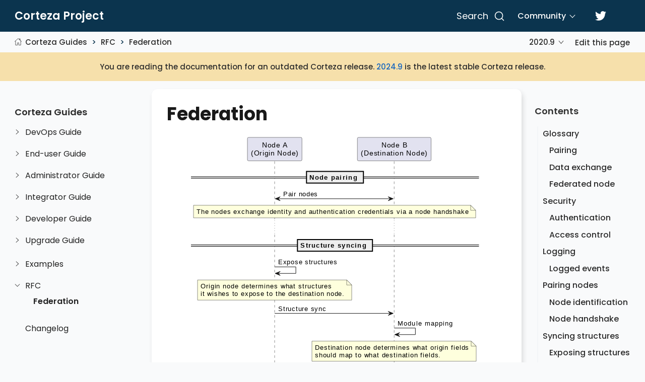

--- FILE ---
content_type: text/html
request_url: https://docs.cortezaproject.org/corteza-docs/2020.9/rfc/federation/index.html
body_size: 119594
content:
<!DOCTYPE html>
<html lang="en">
  <head>
    <meta charset="utf-8">
    <meta name="viewport" content="width=device-width,initial-scale=1">
    <title>Federation :: Corteza Docs</title>
    <link rel="canonical" href="https://docs.cortezaproject.org/corteza-docs/2020.9/rfc/federation/index.html">
    <meta name="generator" content="Antora 3.1.14">
    <link rel="stylesheet" href="../../../../_/css/poppins.css">
    <link rel="stylesheet" href="../../../../_/css/site.css">
    <link rel="stylesheet" href="../../../../_/css/site-extra.css">
    <link rel="icon" href="../../../../icon.svg" type="image/svg+xml">

    <link rel="stylesheet" href="../../../../_/css/site-extra.css">
    <!-- downloaded from CDN -->
    <link rel="stylesheet" href="../../../../_/css/vendor/docsearch.min.css">
    <link rel="stylesheet" href="../../../../_/css/vendor/docsearch.css">

    <!-- DocSearch meta -->
    <meta name="docsearch:language" content="en" />
    <meta name="docsearch:version" content="2020.9" />
    <meta name="docsearch:module" content="ROOT" />

    <meta name="docsearch:index:key-section" content="" />

  </head>
  <body class="article">
<header class="header" role="banner">
  <nav class="navbar">
    <div class="navbar-brand">
      <div class="navbar-item">
        <a href="https://cortezaproject.org">Corteza Project</a>
      </div>
    </div>
    <div id="topbar-nav" class="navbar-menu">
      <div class="navbar-end">
        <div id="search-container"></div>
        <a class="navbar-link" href="https://forum.cortezaproject.org">Community</a>
        <a class="navbar-item" href="https://twitter.com/cortezaproject">
          <span class="icon">
            <svg aria-hidden="true" data-icon="twitter" role="img" xmlns="http://www.w3.org/2000/svg" viewBox="0 0 512 512">
              <path d="M459.37 151.716c.325 4.548.325 9.097.325 13.645 0 138.72-105.583 298.558-298.558 298.558-59.452 0-114.68-17.219-161.137-47.106 8.447.974 16.568 1.299 25.34 1.299 49.055 0 94.213-16.568 130.274-44.832-46.132-.975-84.792-31.188-98.112-72.772 6.498.974 12.995 1.624 19.818 1.624 9.421 0 18.843-1.3 27.614-3.573-48.081-9.747-84.143-51.98-84.143-102.985v-1.299c13.969 7.797 30.214 12.67 47.431 13.319-28.264-18.843-46.781-51.005-46.781-87.391 0-19.492 5.197-37.36 14.294-52.954 51.655 63.675 129.3 105.258 216.365 109.807-1.624-7.797-2.599-15.918-2.599-24.04 0-57.828 46.782-104.934 104.934-104.934 30.213 0 57.502 12.67 76.67 33.137 23.715-4.548 46.456-13.32 66.599-25.34-7.798 24.366-24.366 44.833-46.132 57.827 21.117-2.273 41.584-8.122 60.426-16.243-14.292 20.791-32.161 39.308-52.628 54.253z"></path>
            </svg>
          </span>
        </a>
      </div>
    </div>
  </nav>
</header>
<div class="body">
<main class="article">
<div class="toolbar toolbar-wrap">
  <div class="toolbar" role="navigation">
  <button class="nav-toggle"></button>
    <a href="../../../2024.9/index.html" class="home-link"></a>
  <nav class="breadcrumbs" aria-label="breadcrumbs">
  <ul>
    <li><a href="../../index.html">Corteza Guides</a></li>
    <li><a href="../index.html">RFC</a></li>
    <li><a href="index.html">Federation</a></li>
  </ul>
</nav>
  <div class="page-versions">
  <button class="version-menu-toggle" title="Show other versions of page">2020.9</button>
  <div class="version-menu">
    <a class="version is-missing" href="../../../2024.9/index.html">2024.9</a>
    <a class="version is-missing" href="../../../2023.9/index.html">2023.9</a>
    <a class="version is-missing" href="../../../2023.3/index.html">2023.3</a>
    <a class="version is-missing" href="../../../2022.9/index.html">2022.9</a>
    <a class="version is-missing" href="../../../2022.3/index.html">2022.3</a>
    <a class="version is-missing" href="../../../2021.9/index.html">2021.9</a>
    <a class="version is-missing" href="../../../2021.3/index.html">2021.3</a>
    <a class="version is-missing" href="../../../2020.12/index.html">2020.12</a>
    <a class="version is-current" href="index.html">2020.9</a>
    <a class="version is-missing" href="../../../2020.6/index.html">2020.6</a>
    <a class="version is-missing" href="../../../2019.12/index.html">2019.12</a>
  </div>
</div>
    <div class="edit-this-page"><a href="https://github.com/cortezaproject/corteza-docs/edit/2020.9.x/src/modules/ROOT/pages/rfc/federation/index.adoc">Edit this page</a></div>
      </div>

  <div class="notice notice-outdated">
    You are reading the documentation for an outdated Corteza release.
    <a href="../../../2024.9/index.html">2024.9</a> is the latest stable Corteza release.
  </div>
</div>
  <div class="content">
<div class="nav-container" data-component="corteza-docs" data-version="2020.9">
  <aside class="nav">
    <div class="panels">
<div class="nav-panel-menu is-active" data-panel="menu">
  <nav class="nav-menu">
    <button class="nav-menu-toggle" aria-label="Toggle expand/collapse all" style="display: none"></button>
    <h3 class="title"><a href="../../index.html">Corteza Guides</a></h3>
<ul class="nav-list">
  <li class="nav-item" data-depth="0">
<ul class="nav-list">
  <li class="nav-item" data-depth="1">
    <button class="nav-item-toggle"></button>
    <a class="nav-link" href="../../dev-ops-guide/index.html">DevOps Guide</a>
<ul class="nav-list">
  <li class="nav-item" data-depth="2">
    <a class="nav-link" href="#dev-ops-guide/structure-overview.adoc">Structure Overview</a>
  </li>
  <li class="nav-item" data-depth="2">
    <a class="nav-link" href="../../dev-ops-guide/system-requirements.html">System Requirements</a>
  </li>
  <li class="nav-item" data-depth="2">
    <a class="nav-link" href="../../dev-ops-guide/docker-compose.html">Docker Compose</a>
  </li>
  <li class="nav-item" data-depth="2">
    <a class="nav-link" href="../../dev-ops-guide/server-configuration/index.html">Server configuration</a>
  </li>
  <li class="nav-item" data-depth="2">
    <a class="nav-link" href="../../dev-ops-guide/corredor-configuration.html">Corredor server configuration</a>
  </li>
  <li class="nav-item" data-depth="2">
    <a class="nav-link" href="../../dev-ops-guide/cli.html">CLI Tool</a>
  </li>
  <li class="nav-item" data-depth="2">
    <a class="nav-link" href="../../dev-ops-guide/setup-local-demo.html">Local Setup</a>
  </li>
  <li class="nav-item" data-depth="2">
    <a class="nav-link" href="../../dev-ops-guide/nginx-proxy.html">Nginx Proxy Configuration</a>
  </li>
  <li class="nav-item" data-depth="2">
    <a class="nav-link" href="../../dev-ops-guide/setup-production.html">Production setup</a>
  </li>
  <li class="nav-item" data-depth="2">
    <a class="nav-link" href="../../dev-ops-guide/email-relay.html">Relaying Inbound Emails</a>
  </li>
  <li class="nav-item" data-depth="2">
    <a class="nav-link" href="../../dev-ops-guide/backup.html">Backups</a>
  </li>
</ul>
  </li>
  <li class="nav-item" data-depth="1">
    <button class="nav-item-toggle"></button>
    <a class="nav-link" href="../../end-user-guide/index.html">End-user Guide</a>
<ul class="nav-list">
  <li class="nav-item" data-depth="2">
    <a class="nav-link" href="../../end-user-guide/messaging/index.html">Corteza Messaging</a>
  </li>
  <li class="nav-item" data-depth="2">
    <a class="nav-link" href="../../end-user-guide/shell/index.html">Corteza One</a>
  </li>
  <li class="nav-item" data-depth="2">
    <a class="nav-link" href="../../end-user-guide/crm/index.html">Corteza CRM</a>
  </li>
  <li class="nav-item" data-depth="2">
    <a class="nav-link" href="../../end-user-guide/service-solution/index.html">Service Solution</a>
  </li>
</ul>
  </li>
  <li class="nav-item" data-depth="1">
    <button class="nav-item-toggle"></button>
    <a class="nav-link" href="../../administrator-guide/index.html">Administrator Guide</a>
<ul class="nav-list">
  <li class="nav-item" data-depth="2">
    <a class="nav-link" href="../../administrator-guide/security.html">Security</a>
  </li>
  <li class="nav-item" data-depth="2">
    <a class="nav-link" href="../../administrator-guide/admin-panel/index.html">Admin Panel</a>
  </li>
  <li class="nav-item" data-depth="2">
    <a class="nav-link" href="../../administrator-guide/compose/index.html">Corteza Low Code</a>
  </li>
  <li class="nav-item" data-depth="2">
    <a class="nav-link" href="../../administrator-guide/messaging/index.html">Corteza Messaging</a>
  </li>
</ul>
  </li>
  <li class="nav-item" data-depth="1">
    <button class="nav-item-toggle"></button>
    <a class="nav-link" href="../../integrator-guide/index.html">Integrator Guide</a>
<ul class="nav-list">
  <li class="nav-item" data-depth="2">
    <a class="nav-link" href="../../integrator-guide/development-process.html">Development Process</a>
  </li>
  <li class="nav-item" data-depth="2">
    <a class="nav-link" href="../../integrator-guide/security.html">Security</a>
  </li>
  <li class="nav-item" data-depth="2">
    <a class="nav-link" href="../../integrator-guide/extensions/index.html">Extensions</a>
  </li>
  <li class="nav-item" data-depth="2">
    <a class="nav-link" href="../../integrator-guide/resources-events.html">Resources and Events</a>
  </li>
</ul>
  </li>
  <li class="nav-item" data-depth="1">
    <button class="nav-item-toggle"></button>
    <a class="nav-link" href="../../developer-guide/index.html">Developer Guide</a>
<ul class="nav-list">
  <li class="nav-item" data-depth="2">
    <a class="nav-link" href="../../developer-guide/building.html">Build Pipelines</a>
  </li>
  <li class="nav-item" data-depth="2">
    <a class="nav-link" href="../../developer-guide/release-cycle/index.html">Release Cycle</a>
  </li>
  <li class="nav-item" data-depth="2">
    <a class="nav-link" href="../../developer-guide/documentation/index.html">Documentation</a>
  </li>
  <li class="nav-item" data-depth="2">
    <a class="nav-link" href="../../developer-guide/database/index.html">Corteza Database</a>
  </li>
  <li class="nav-item" data-depth="2">
    <a class="nav-link" href="../../developer-guide/compose/index.html">Corteza Low Code</a>
  </li>
  <li class="nav-item" data-depth="2">
    <a class="nav-link" href="../../developer-guide/extensions/index.html">Extensions</a>
  </li>
</ul>
  </li>
  <li class="nav-item" data-depth="1">
    <button class="nav-item-toggle"></button>
    <a class="nav-link" href="../../upgrade-guide/index.html">Upgrade Guide</a>
<ul class="nav-list">
  <li class="nav-item" data-depth="2">
    <a class="nav-link" href="../../upgrade-guide/202003.html">Upgrade to 2020.3</a>
  </li>
</ul>
  </li>
</ul>
  </li>
  <li class="nav-item" data-depth="0">
<ul class="nav-list">
  <li class="nav-item" data-depth="1">
    <button class="nav-item-toggle"></button>
    <a class="nav-link" href="../../examples/index.html">Examples</a>
<ul class="nav-list">
  <li class="nav-item" data-depth="2">
    <a class="nav-link" href="../../examples/system-api/index.html">System API</a>
  </li>
  <li class="nav-item" data-depth="2">
    <a class="nav-link" href="../../examples/compose-api/index.html">Compose API</a>
  </li>
  <li class="nav-item" data-depth="2">
    <a class="nav-link" href="../../examples/server-scripts/index.html">Server Scripts</a>
  </li>
  <li class="nav-item" data-depth="2">
    <a class="nav-link" href="../../examples/client-scripts/index.html">Client Scripts</a>
  </li>
</ul>
  </li>
  <li class="nav-item" data-depth="1">
    <button class="nav-item-toggle"></button>
    <a class="nav-link" href="../index.html">RFC</a>
<ul class="nav-list">
  <li class="nav-item is-current-page" data-depth="2">
    <a class="nav-link" href="index.html">Federation</a>
  </li>
</ul>
  </li>
</ul>
  </li>
  <li class="nav-item" data-depth="0">
<ul class="nav-list">
  <li class="nav-item" data-depth="1">
    <a class="nav-link" href="../../changelog/index.html">Changelog</a>
  </li>
</ul>
  </li>
</ul>
  </nav>
</div>
<div></div>
    </div>
  </aside>
</div>
<aside class="toc sidebar" data-title="Contents" data-levels="2">
  <div class="toc-menu"></div>
</aside>
<article class="doc">
<h1 class="page">Federation</h1>
<div id="preamble">
<div class="sectionbody">
<div class="imageblock sequence kroki-format-svg kroki">
<div class="content">
<img src="../../_images/diag-4ff489ea8f732b08a6499f88037846a6062abc1b.svg" alt="An abstract overview over the entire federation system.">
</div>
<div class="title">Figure 1. An abstract overview over the entire federation system.</div>
</div>
<div class="dlist">
<dl>
<dt class="hdlist1">Node pairing</dt>
<dd>
<p>The process of establishing a federated network between two nodes.
After they are paired, they are able to securely exchange data.
Refer to <a href="#rfc:federation:node-pair">Pairing nodes</a> and <a href="#rfc:federation:security:authentication">Authentication</a> for details.</p>
</dd>
<dt class="hdlist1">Structure syncing</dt>
<dd>
<p>The process of determining what structures on the origin node (the one that contains the data), is exposed to it&#8217;s destination node (the one that wishes to access the data).
The origin node has full control over what data the destination node is allowed to access.
This can be as simple as allowing access to only specific modules; and as complex as allowing access to only specific module fields.
Refer to <a href="#rfc:federation:structure-sync">Syncing structures</a> and <a href="#rfc:federation:security:access-control">Access control</a> for details.</p>
</dd>
<dt class="hdlist1">Data syncing</dt>
<dd>
<p>The process of updating data on the destination node, based on the updated data source.
The destination node has the ability to determine what field from the origin node maps into what field in the destination node.
Refer to <a href="#rfc:federation:data-sync">Syncing data</a> for details.</p>
</dd>
</dl>
</div>
</div>
</div>
<div class="sect1">
<h2 id="_glossary"><a class="anchor" href="#_glossary"></a>Glossary</h2>
<div class="sectionbody">
<div class="sect2">
<h3 id="_pairing"><a class="anchor" href="#_pairing"></a>Pairing</h3>
<div class="admonitionblock important">
<table>
<tr>
<td class="icon">
<i class="fa icon-important" title="Important"></i>
</td>
<td class="content">
<div class="paragraph">
<p>Before the two nodes are paired, we are unable to determine what node is the data source and what node is the destination.
To avoid confusion, we use <em>node A</em> and <em>node B</em> when referring to the two nodes.</p>
</div>
</td>
</tr>
</table>
</div>
<div class="dlist">
<dl>
<dt class="hdlist1">Node URI</dt>
<dd>
<p>The URI that identifies a federation node.</p>
</dd>
<dt class="hdlist1">Node A</dt>
<dd>
<p>The node that wishes to include another node in it&#8217;s federated network&#8201;&#8212;&#8201;the node that initialized the pairing process.</p>
</dd>
<dt class="hdlist1">Node B</dt>
<dd>
<p>The node that wishes to join the federated network.</p>
</dd>
<dt class="hdlist1">NodeID A</dt>
<dd>
<p>Node ID of the federated node A.</p>
</dd>
<dt class="hdlist1">NodeID B</dt>
<dd>
<p>Node ID of the federated node B.</p>
</dd>
<dt class="hdlist1">Token A</dt>
<dd>
<p>The authentication token to access protected resources on node A.</p>
</dd>
<dt class="hdlist1">Token B</dt>
<dd>
<p>The authentication token to access protected resources on node B.</p>
</dd>
</dl>
</div>
</div>
<div class="sect2">
<h3 id="_data_exchange"><a class="anchor" href="#_data_exchange"></a>Data exchange</h3>
<div class="dlist">
<dl>
<dt class="hdlist1">Origin node</dt>
<dd>
<p>The node that <strong>shares the data</strong> to the other node.
If node A requests data from node B, node B is origin, as it contains the data.</p>
</dd>
<dt class="hdlist1">Destination node</dt>
<dd>
<p>The node that <strong>receives the data</strong> from the origin node.
If node A requests data from node B, node A is destination as it receives the data.</p>
</dd>
</dl>
</div>
</div>
<div class="sect2">
<h3 id="_federated_node"><a class="anchor" href="#_federated_node"></a>Federated node</h3>
<div class="dlist">
<dl>
<dt class="hdlist1">Node status</dt>
<dd>
<p>The current status of the federated node.
Can be one of the following:</p>
<div class="ulist">
<ul>
<li>
<p><strong>Pairing</strong>: the node is in the pairing process,</p>
</li>
<li>
<p><strong>paired</strong>: the node has been paired successfully,</p>
</li>
<li>
<p><strong>failed</strong>: the node failed to pair.</p>
</li>
</ul>
</div>
</dd>
<dt class="hdlist1">Structure sync status</dt>
<dd>
<p>The current status of the structure sync.
Can be one of the following:</p>
<div class="ulist">
<ul>
<li>
<p><strong>Syncing</strong>: the node is currently syncing structures from the origin node,</p>
</li>
<li>
<p><strong>synced</strong>: the node has successfully finished syncing,</p>
</li>
<li>
<p><strong>failed</strong>: there was an error while syncing.</p>
</li>
</ul>
</div>
</dd>
<dt class="hdlist1">Data sync status</dt>
<dd>
<p>The current status of the data sync.
Can be one of the following:</p>
<div class="ulist">
<ul>
<li>
<p><strong>Syncing</strong>: the node is currently syncing data from the origin node,</p>
</li>
<li>
<p><strong>synced</strong>: the node has successfully finished syncing,</p>
</li>
<li>
<p><strong>failed</strong>: there was an error while syncing.</p>
</li>
</ul>
</div>
</dd>
</dl>
</div>
</div>
</div>
</div>
<div class="sect1">
<h2 id="_security"><a class="anchor" href="#_security"></a>Security</h2>
<div class="sectionbody">
<div class="sect2">
<h3 id="rfc:federation:security:authentication"><a class="anchor" href="#rfc:federation:security:authentication"></a>Authentication</h3>
<div class="paragraph">
<p>Federated nodes leverage Corteza&#8217;s already established authentication facility that uses <strong>system user</strong> and <strong>JWT tokens</strong> (later referred as a <strong>token</strong>).
During the pairing process between the two nodes, both nodes create a system user and securely exchange their authentication tokens.</p>
</div>
<div class="ulist">
<ul>
<li>
<p>Node A defines a <strong>system user</strong> and <strong>token A</strong> that allows node B to access protected resources,</p>
</li>
<li>
<p>node B defines a <strong>system user</strong> and <strong>token B</strong> that allows node A to access protected resources.</p>
</li>
</ul>
</div>
<div class="paragraph">
<p>Whenever <strong>node A</strong> wishes to access protected resources on <strong>node B</strong>, it uses <strong>token B</strong> for authentication; vice-versa for node B accessing protected resources on node A.</p>
</div>
<div class="admonitionblock important">
<table>
<tr>
<td class="icon">
<i class="fa icon-important" title="Important"></i>
</td>
<td class="content">
<div class="paragraph">
<p>System users and authentication tokens are <strong>unique for each node pair</strong>.
When a new node is added to the federated network, a new pair of system users and tokens are generated.</p>
</div>
</td>
</tr>
</table>
</div>
<div class="admonitionblock important">
<table>
<tr>
<td class="icon">
<i class="fa icon-important" title="Important"></i>
</td>
<td class="content">
<div class="paragraph">
<p>Token A and token B <strong>are not the same</strong>.</p>
</div>
</td>
</tr>
</table>
</div>
</div>
<div class="sect2">
<h3 id="rfc:federation:security:access-control"><a class="anchor" href="#rfc:federation:security:access-control"></a>Access control</h3>
<div class="paragraph">
<p>The federation service uses Corteza&#8217;s already established RBAC access control facility that operates over <strong>user roles</strong>, <strong>system resources</strong> and <strong>operations</strong> over given resources.</p>
</div>
<div class="paragraph">
<p>Each node in a federated network has the ability to define what resources a paired node is <strong>allowed</strong> to access.
This can be as simple as controlling access to records belonging to specific modules, or as detailed as controlling access to specific fields for specific modules.</p>
</div>
<div class="ulist">
<div class="title">When a destination node requests data from the origin node, the origin node:</div>
<ul>
<li>
<p>Passes the request through the access control facility to check if we are allowed to access the resource,</p>
</li>
<li>
<p>collects the requested data, following the defined RBAC permissions, excluding data that the destination node is not allowed to access.</p>
</li>
</ul>
</div>
<div class="paragraph">
<p>The federation service then performs some additional operations, see <a href="#rfc:federation:data-sync">Syncing data</a>, and sends it over to the destination node.</p>
</div>
</div>
</div>
</div>
<div class="sect1">
<h2 id="_logging"><a class="anchor" href="#_logging"></a>Logging</h2>
<div class="sectionbody">
<div class="paragraph">
<p>Corteza federation service keeps track of the important events (actions) that occurred between the two federated nodes.
The logs are stored inside Corteza&#8217;s actionlog facility; it stores:</p>
</div>
<div class="ulist">
<ul>
<li>
<p>When the action ocurred,</p>
</li>
<li>
<p>the invoking user,</p>
</li>
<li>
<p>the accessed resource,</p>
</li>
<li>
<p>the performed operation,</p>
</li>
<li>
<p>the result of the operation, &#8230;&#8203;</p>
</li>
</ul>
</div>
<div class="sect2">
<h3 id="_logged_events"><a class="anchor" href="#_logged_events"></a>Logged events</h3>
<div class="sect3">
<h4 id="_node_pairing"><a class="anchor" href="#_node_pairing"></a>Node pairing</h4>
<div class="dlist">
<dl>
<dt class="hdlist1">Pairing started</dt>
<dd>
<p>Logged when the nodes initiate in the pairing process.</p>
</dd>
<dt class="hdlist1">Pairing failed</dt>
<dd>
<p>Logged when an error occurs during the pairing process.</p>
</dd>
<dt class="hdlist1">Pairing finished</dt>
<dd>
<p>Logged when the nodes have been paired successfully.</p>
</dd>
</dl>
</div>
</div>
<div class="sect3">
<h4 id="_structure_sync"><a class="anchor" href="#_structure_sync"></a>Structure sync</h4>
<div class="dlist">
<dl>
<dt class="hdlist1">Structure sync started</dt>
<dd>
<p>Logged when the nodes initiate in the structure sync process.</p>
</dd>
<dt class="hdlist1">Structure sync failed</dt>
<dd>
<p>Logged when an error occurs during the structure sync process.</p>
</dd>
<dt class="hdlist1">Structure sync finished</dt>
<dd>
<p>Logged when the nodes have successfully performed the structure sync process.</p>
</dd>
</dl>
</div>
</div>
<div class="sect3">
<h4 id="_data_sync"><a class="anchor" href="#_data_sync"></a>Data sync</h4>
<div class="dlist">
<dl>
<dt class="hdlist1">Data sync started</dt>
<dd>
<p>Logged when the nodes initiate in the data sync process.</p>
</dd>
<dt class="hdlist1">Data sync failed</dt>
<dd>
<p>Logged when an error occurs during the data sync process.</p>
</dd>
<dt class="hdlist1">Data sync finished</dt>
<dd>
<p>Logged when the nodes have successfully performed the data sync process.</p>
</dd>
</dl>
</div>
</div>
</div>
</div>
</div>
<div class="sect1">
<h2 id="rfc:federation:node-pair"><a class="anchor" href="#rfc:federation:node-pair"></a>Pairing nodes</h2>
<div class="sectionbody">
<div class="paragraph">
<p>The process of establishing a federated network between two nodes with intent of securely sharing data.
The process consists of two steps:</p>
</div>
<div class="dlist">
<dl>
<dt class="hdlist1">Node identification</dt>
<dd>
<p>The step identifies the two nodes so they know where to access the information.</p>
</dd>
<dt class="hdlist1">Node handshake</dt>
<dd>
<p>The step exchanges the authentication tokens so the two nodes can access protected resources from each other.</p>
</dd>
</dl>
</div>
<div class="imageblock sequence kroki-format-svg kroki">
<div class="content">
<img src="../../_images/diag-02fac4b7d5bbb4a0083940d71aaff54d9bc4d9ac.svg" alt="Outline of the entire node pairing process.">
</div>
<div class="title">Figure 2. Outline of the entire node pairing process.</div>
</div>
<div class="sect2">
<h3 id="_node_identification"><a class="anchor" href="#_node_identification"></a>Node identification</h3>
<div class="imageblock sequence kroki-format-svg kroki">
<div class="content">
<img src="../../_images/diag-171965ed2c2af7803dfccd45eca6c7649ea6175b.svg" alt="Outline of the node identification step of the node pairing process.">
</div>
<div class="title">Figure 3. Outline of the node identification step of the node pairing process.</div>
</div>
<div class="admonitionblock important">
<table>
<tr>
<td class="icon">
<i class="fa icon-important" title="Important"></i>
</td>
<td class="content">
<div class="paragraph">
<p>No authentication tokens are exchanged in during the identification step.</p>
</div>
</td>
</tr>
</table>
</div>
<div class="dlist">
<dl>
<dt class="hdlist1">Node A administrator registers node B and generates it&#8217;s node URI</dt>
<dd>
<p>This step lets node A know about node B.
The generated node URI identifies node A and is in the form of <code>corteza://$NODE_ID_A:$OTT@$DOMAIN_A?name=$NAME</code>.</p>
</dd>
</dl>
</div>
<div class="admonitionblock note">
<table>
<tr>
<td class="icon">
<i class="fa icon-note" title="Note"></i>
</td>
<td class="content">
<div class="paragraph">
<p><code>$OTT</code> is a generated OTT token that allows us to perform some authentication when performing the handshake.</p>
</div>
</td>
</tr>
</table>
</div>
<div class="listingblock">
<div class="title">Used variables</div>
<div class="content">
<pre class="highlightjs highlight"><code class="language-bash hljs" data-lang="bash"># Base URL of node A api
$API_A_BASE

# Main administrator JWT for node A
$MAIN_JWT_A

# Node A domain
$DOMAIN_A

# Node B domain
$DOMAIN_B

# Node name
$NODE_NAME

# Node A nodeID
$NODE_ID_A

# Node B nodeID
$NODE_ID_B

# Node URI
$NODE_URI</code></pre>
</div>
</div>
<div class="listingblock">
<div class="title">Example request</div>
<div class="content">
<pre class="highlightjs highlight"><code class="language-bash hljs" data-lang="bash">curl -X POST "$API_A_BASE/federation/nodes" \
  -H "authorization: Bearer $MAIN_JWT_A" \
  --header "Content-Type: application/json" \
  --data "{
    \"myDomain\": \"$DOMAIN_A\",
    \"domain\": \"$DOMAIN_B\",
    \"name\": \"$NODE_NAME\"
  }";</code></pre>
</div>
</div>
<div class="listingblock">
<div class="title">Example response</div>
<div class="content">
<pre class="highlightjs highlight"><code class="language-bash hljs" data-lang="bash">{
  "response": {
    "nodeID": "$NODE_ID_A",
    "sharedNodeID": "$NODE_ID_B",
    "name": "\"$NODE_NAME\"",
    "domain": "\"$DOMAIN_B\"",
    "status": "\"pending\"",
    "nodeURI": "\"$NODE_URI\""
  }
}</code></pre>
</div>
</div>
<div class="dlist">
<dl>
<dt class="hdlist1">Node A administrator sends the node URI to the node B administrator</dt>
<dd>
<p>This step transports the node URI to the node that we wish to pair with.</p>
</dd>
</dl>
</div>
<div class="admonitionblock note">
<table>
<tr>
<td class="icon">
<i class="fa icon-note" title="Note"></i>
</td>
<td class="content">
<div class="paragraph">
<p>This step is <strong>performed manually</strong> by the node A administrator.
The two administrators should use a secure channel in order to exchange this information.</p>
</div>
</td>
</tr>
</table>
</div>
<div class="dlist">
<dl>
<dt class="hdlist1">Node B administrator registers node A using the node URI</dt>
<dd>
<p>This step lets node B know about node A.
Both nodes A and B are now identified and prepared to perform the <a href="#rfc:federation:node-pair:node-handshake">Node handshake</a>.</p>
</dd>
</dl>
</div>
<div class="listingblock">
<div class="title">Used variables</div>
<div class="content">
<pre class="highlightjs highlight"><code class="language-bash hljs" data-lang="bash"># Base URL of node B api
$API_B_BASE

# Main administrator JWT for node B
$MAIN_JWT_B

# Node B domain
$DOMAIN_B

# Node A domain
$DOMAIN_A

# Node name
$NODE_NAME

# Node B nodeID
$NODE_ID_B

# Node A nodeID
$NODE_ID_A

# Node URI
$NODE_URI</code></pre>
</div>
</div>
<div class="listingblock">
<div class="title">Example request</div>
<div class="content">
<pre class="highlightjs highlight"><code class="language-bash hljs" data-lang="bash">curl -X POST "$API_B_BASE/federation/nodes" \
  -H "authorization: Bearer $MAIN_JWT_B" \
  --header "Content-Type: application/json" \
  --data "{
    \"myDomain\": \"$DOMAIN_B\",
    \"nodeURI\": \"$NODE_URI\"
  }";</code></pre>
</div>
</div>
<div class="listingblock">
<div class="title">Example response</div>
<div class="content">
<pre class="highlightjs highlight"><code class="language-bash hljs" data-lang="bash">{
  "response": {
    "nodeID": "$NODE_ID_B",
    "sharedNodeID": "$NODE_ID_A",
    "name": "\"$NODE_NAME\"",
    "domain": "\"$DOMAIN_A\"",
    "status": "\"pending\"",
    "nodeURI": "\"$NODE_URI\""
  }
}</code></pre>
</div>
</div>
<div class="admonitionblock important">
<table>
<tr>
<td class="icon">
<i class="fa icon-important" title="Important"></i>
</td>
<td class="content">
<div class="paragraph">
<p>In the above response, <code>$NODE_URI</code> contains the value provided by node A.</p>
</div>
</td>
</tr>
</table>
</div>
</div>
<div class="sect2">
<h3 id="rfc:federation:node-pair:node-handshake"><a class="anchor" href="#rfc:federation:node-pair:node-handshake"></a>Node handshake</h3>
<div class="imageblock sequence kroki-format-svg kroki">
<div class="content">
<img src="../../_images/diag-abcc3341764f5715a3d4f3efbeaec6293e091f41.svg" alt="Outline of the node handshake step.">
</div>
<div class="title">Figure 4. Outline of the node handshake step.</div>
</div>
<div class="dlist">
<dl>
<dt class="hdlist1">Node B administrator initializes the process with node A</dt>
<dd>
<p>This configures the state on node B and generates the <code>$TOKEN_B</code>; so node A will be able to access protected resources on node B.</p>
</dd>
</dl>
</div>
<div class="listingblock">
<div class="title">Used variables</div>
<div class="content">
<pre class="highlightjs highlight"><code class="language-bash hljs" data-lang="bash"># Base URL of node B api
$API_B_BASE

# Main administrator JWT for node B
$MAIN_JWT_B

# Node B nodeID
$NODE_ID_B</code></pre>
</div>
</div>
<div class="listingblock">
<div class="title">Example request</div>
<div class="content">
<pre class="highlightjs highlight"><code class="language-bash hljs" data-lang="bash">curl -X POST "$API_B_BASE/federation/nodes/$NODE_ID_B/pair" \
  -H "authorization: Bearer $MAIN_JWT_B" \
  --header "Content-Type: application/json";</code></pre>
</div>
</div>
<div class="listingblock">
<div class="title">Example response</div>
<div class="content">
<pre class="highlightjs highlight"><code class="language-bash hljs" data-lang="bash">{}</code></pre>
</div>
</div>
<div class="dlist">
<dl>
<dt class="hdlist1">Node B sends a handshake request to node A</dt>
<dd>
<p>This notifies the node A administrator that node B wishes to establish a federated network.
This request <strong>must</strong> be manually confirmed by the node administrator.</p>
</dd>
</dl>
</div>
<div class="admonitionblock important">
<table>
<tr>
<td class="icon">
<i class="fa icon-important" title="Important"></i>
</td>
<td class="content">
<div class="paragraph">
<p>This request is authenticated by the before generated <code>$OTT</code> token, outside of the standard authentication facility.</p>
</div>
</td>
</tr>
</table>
</div>
<div class="listingblock">
<div class="title">Used variables</div>
<div class="content">
<pre class="highlightjs highlight"><code class="language-bash hljs" data-lang="bash"># Base URL of node A api
$API_A_BASE

# Node A nodeID
$NODE_ID_A

# Node URI
$NODE_URI

# Node B auth token
$TOKEN_B

# Node B nodeID
$NODE_ID_B</code></pre>
</div>
</div>
<div class="listingblock">
<div class="title">Example request</div>
<div class="content">
<pre class="highlightjs highlight"><code class="language-bash hljs" data-lang="bash">curl -X POST "$API_A_BASE/federation/nodes/$NODE_ID_A/handshake" \
  --header "Content-Type: application/json" \
  --data "{
    \"nodeURI\": \"$NODE_URI\",
    \"token\": \"$TOKEN_B\",
    \"nodeIDB\": \"$NODE_ID_B\"
  }";</code></pre>
</div>
</div>
<div class="listingblock">
<div class="title">Example response</div>
<div class="content">
<pre class="highlightjs highlight"><code class="language-bash hljs" data-lang="bash">{}</code></pre>
</div>
</div>
<div class="dlist">
<dl>
<dt class="hdlist1">Node A administrator confirms the handshake request</dt>
<dd>
<p>This configures the state on node A and generates the <code>$TOKEN_A</code>; so node B will be able to access protected resources on node A.</p>
</dd>
</dl>
</div>
<div class="listingblock">
<div class="title">Used variables</div>
<div class="content">
<pre class="highlightjs highlight"><code class="language-bash hljs" data-lang="bash"># Base URL of node A api
$API_A_BASE

# Node A nodeID
$NODE_ID_A

# Main administrator JWT for node A
$MAIN_JWT_A</code></pre>
</div>
</div>
<div class="listingblock">
<div class="title">Example request</div>
<div class="content">
<pre class="highlightjs highlight"><code class="language-bash hljs" data-lang="bash">curl -X POST "$API_A_BASE/federation/nodes/$NODE_ID_A/handshake-confirm" \
  -H "authorization: Bearer $MAIN_JWT_A" \
  --header "Content-Type: application/json";</code></pre>
</div>
</div>
<div class="listingblock">
<div class="title">Example response</div>
<div class="content">
<pre class="highlightjs highlight"><code class="language-bash hljs" data-lang="bash">{}</code></pre>
</div>
</div>
<div class="dlist">
<dl>
<dt class="hdlist1">Node A completes the handshake with node B</dt>
<dd>
<p>This sends the <code>$TOKEN_A</code> to node B so it will be able to access protected resources on node A.</p>
</dd>
</dl>
</div>
<div class="admonitionblock note">
<table>
<tr>
<td class="icon">
<i class="fa icon-note" title="Note"></i>
</td>
<td class="content">
<div class="paragraph">
<p>Notice how node A uses <code>$TOKEN_B</code> to authenticate this request.</p>
</div>
</td>
</tr>
</table>
</div>
<div class="listingblock">
<div class="title">Used variables</div>
<div class="content">
<pre class="highlightjs highlight"><code class="language-bash hljs" data-lang="bash"># Base URL of node B api
$API_B_BASE

# Node B nodeID
$NODE_ID_B

# Node B auth token
$TOKEN_B

# Node A auth token
$TOKEN_A</code></pre>
</div>
</div>
<div class="listingblock">
<div class="title">Example request</div>
<div class="content">
<pre class="highlightjs highlight"><code class="language-bash hljs" data-lang="bash">curl -X POST "$API_B_BASE/federation/nodes/$NODE_ID_B/handshake-complete" \
  -H "authorization: Bearer $TOKEN_B" \
  --header "Content-Type: application/json" \
  --data "{
    \"token\": \"$TOKEN_A\"
  }";</code></pre>
</div>
</div>
<div class="listingblock">
<div class="title">Example response</div>
<div class="content">
<pre class="highlightjs highlight"><code class="language-bash hljs" data-lang="bash">{}</code></pre>
</div>
</div>
</div>
</div>
</div>
<div class="sect1">
<h2 id="rfc:federation:structure-sync"><a class="anchor" href="#rfc:federation:structure-sync"></a>Syncing structures</h2>
<div class="sectionbody">
<div class="paragraph">
<p>The process of determining what structures on the origin node, is exposed to it&#8217;s destination node.
The origin node has full control over what data the destination node is allowed to access.
This can be as simple as allowing access to only specific modules; and as complex as allowing access to only specific module fields.</p>
</div>
<div class="admonitionblock important">
<table>
<tr>
<td class="icon">
<i class="fa icon-important" title="Important"></i>
</td>
<td class="content">
<div class="paragraph">
<p>The two nodes must be paired prior to this.
See <a href="#rfc:federation:node-pair">Node pairing</a>.</p>
</div>
</td>
</tr>
</table>
</div>
<div class="sect2">
<h3 id="_exposing_structures"><a class="anchor" href="#_exposing_structures"></a>Exposing structures</h3>
<div class="paragraph">
<p>Firstly, in order to perform any data sharing, the origin node must define what structures (in our case modules and fields) the destination node can access.
This can be performed via the Corteza Low-Code administration panel, or directly via the API.</p>
</div>
<div class="admonitionblock note">
<table>
<tr>
<td class="icon">
<i class="fa icon-note" title="Note"></i>
</td>
<td class="content">
<div class="paragraph">
<p>Besides the module itself, the origin node must also specify what fields the destination node is allowed to access.</p>
</div>
</td>
</tr>
</table>
</div>
<div class="sect3">
<h4 id="_api"><a class="anchor" href="#_api"></a>API</h4>
<div class="sect4">
<h5 id="_expose_module"><a class="anchor" href="#_expose_module"></a>Expose module</h5>
<div class="listingblock">
<div class="title">Used variables</div>
<div class="content">
<pre class="highlightjs highlight"><code class="language-bash hljs" data-lang="bash"># Base url for the federation api
$BASE_URL

# JWT of the user
$JWT

# Node id of the destination node
$NODE_ID

# Federation module id
$MODULE_ID</code></pre>
</div>
</div>
<div class="listingblock">
<div class="title">Example request</div>
<div class="content">
<pre class="highlightjs highlight"><code class="language-bash hljs" data-lang="bash">curl -X PUT "$BASE_URL/federation/nodes/$NODE_ID/modules/$MODULE_ID" \
  -H "Authorization: Bearer $JWT"
  -H "Content-Type: application/json" \
  --data "[{
      \"name\":\"LinkedIn\",
      \"label\":\"LinkedIn Url\",
      \"kind\":\"Url\",
      \"is_multi\":0
    }]";</code></pre>
</div>
</div>
<div class="listingblock">
<div class="title">Example response</div>
<div class="content">
<pre class="highlightjs highlight"><code class="language-bash hljs" data-lang="bash">{
    "response": {
        "moduleID": "122709113267335170",
        "handle": "Account",
        "name": "Account",
        "createdAt": "2019-12-18T17:45:15Z",
        "updatedAt": "2020-05-26T13:29:36Z",
        "fields": [
            {
                "name": "LinkedIn",
                "label": "LinkedIn Url",
                "kind": "Url",
                "is_multi": 0
            }
        ]
    }
}</code></pre>
</div>
</div>
</div>
<div class="sect4">
<h5 id="_see_exposed_module"><a class="anchor" href="#_see_exposed_module"></a>See exposed module</h5>
<div class="listingblock">
<div class="title">Used variables</div>
<div class="content">
<pre class="highlightjs highlight"><code class="language-bash hljs" data-lang="bash"># Base url for the federation api
$BASE_URL

# JWT of the user
$JWT

# Node id of the destination node
$NODE_ID</code></pre>
</div>
</div>
<div class="listingblock">
<div class="title">Example request</div>
<div class="content">
<pre class="highlightjs highlight"><code class="language-bash hljs" data-lang="bash">curl -X GET "$BASE_URL/federation/nodes/$NODE_ID/modules/$MODULE_ID/exposed" \
  -H "Authorization: Bearer $JWT";</code></pre>
</div>
</div>
<div class="listingblock">
<div class="title">Example response</div>
<div class="content">
<pre class="highlightjs highlight"><code class="language-bash hljs" data-lang="bash">{
    "response": {
        "moduleID": "122709113267335170",
        "handle": "Account",
        "name": "Account",
        "createdAt": "2019-12-18T17:45:15Z",
        "updatedAt": "2020-05-26T13:29:36Z",
        "fields": [
            {
                "kind": "Url",
                "name": "LinkedIn",
                "label": "LinkedIn",
                "isMulti": false,
            },
            {
                "kind": "String",
                "name": "Phone",
                "label": "Phone",
                "isMulti": false,
            }
        ]
    }
}</code></pre>
</div>
</div>
</div>
<div class="sect4">
<h5 id="_remove_exposed_module"><a class="anchor" href="#_remove_exposed_module"></a>Remove exposed module</h5>
<div class="listingblock">
<div class="title">Used variables</div>
<div class="content">
<pre class="highlightjs highlight"><code class="language-bash hljs" data-lang="bash"># Base url for the federation api
$BASE_URL

# JWT of the user
$JWT

# Node id of the destination node (?exposed) or the origin node (?shared)
$NODE_ID

# Federation module id
$MODULE_ID</code></pre>
</div>
</div>
<div class="listingblock">
<div class="title">Example request</div>
<div class="content">
<pre class="highlightjs highlight"><code class="language-bash hljs" data-lang="bash">curl -X DELETE "$BASE_URL/federation/nodes/$NODE_ID/modules/$MODULE_ID" \
  -H "authorization: Bearer $JWT";</code></pre>
</div>
</div>
<div class="listingblock">
<div class="title">Example response</div>
<div class="content">
<pre class="highlightjs highlight"><code class="language-bash hljs" data-lang="bash"></code></pre>
</div>
</div>
</div>
<div class="sect4">
<h5 id="_change_exposed_module_fields"><a class="anchor" href="#_change_exposed_module_fields"></a>Change exposed module fields</h5>
<div class="listingblock">
<div class="title">Used variables</div>
<div class="content">
<pre class="highlightjs highlight"><code class="language-bash hljs" data-lang="bash"># Base url for the federation api
$BASE_URL

# JWT of the user
$JWT

# Node id of the destination node
$NODE_ID

# Federation module id
$MODULE_ID</code></pre>
</div>
</div>
<div class="listingblock">
<div class="title">Example request</div>
<div class="content">
<pre class="highlightjs highlight"><code class="language-bash hljs" data-lang="bash">curl -X PUT "$BASE_URL/federation/nodes/$NODE_ID/modules/$MODULE_ID/exposed" \
  -H "Authorization: Bearer $JWT"
  -H "Content-Type: application/json" \
  --data "[{
      \"name\":\"LinkedIn\",
      \"label\":\"LinkedIn\",
      \"kind\":\"Url\",
      \"is_multi\":1
    }, {
      \"name\":\"Phone\",
      \"label\":\"Phone\",
      \"kind\":\"String\",
      \"is_multi\":0
    }]";</code></pre>
</div>
</div>
<div class="listingblock">
<div class="title">Example response</div>
<div class="content">
<pre class="highlightjs highlight"><code class="language-bash hljs" data-lang="bash">{
    "response": {
        "moduleID": "122709113267335170",
        "handle": "Account",
        "name": "Account",
        "createdAt": "2019-12-18T17:45:15Z",
        "updatedAt": "2020-05-26T13:29:36Z",
        "fields": [
            {
                "kind": "Url",
                "name": "LinkedIn",
                "label": "LinkedIn",
                "isMulti": 0,
            },
            {
                "kind": "String",
                "name": "Phone",
                "label": "Phone",
                "isMulti": 0,
            }
        ]
    }
}</code></pre>
</div>
</div>
</div>
</div>
<div class="sect3">
<h4 id="_store"><a class="anchor" href="#_store"></a>Store</h4>
<div class="sect4">
<h5 id="_exposed_modules"><a class="anchor" href="#_exposed_modules"></a>Exposed modules</h5>
<table class="tableblock frame-all grid-all stretch">
<caption class="title">Table 1. <code>federation_module_exposed</code></caption>
<colgroup>
<col style="width: 33.3333%;">
<col style="width: 33.3333%;">
<col style="width: 33.3334%;">
</colgroup>
<thead>
<tr>
<th class="tableblock halign-left valign-top">Column</th>
<th class="tableblock halign-left valign-top">Type</th>
<th class="tableblock halign-left valign-top">Description</th>
</tr>
</thead>
<tbody>
<tr>
<td class="tableblock halign-left valign-top"><p class="tableblock">ID</p></td>
<td class="tableblock halign-left valign-top"><p class="tableblock">uint64</p></td>
<td class="tableblock halign-left valign-top"><p class="tableblock">federation module id</p></td>
</tr>
<tr>
<td class="tableblock halign-left valign-top"><p class="tableblock">rel_node</p></td>
<td class="tableblock halign-left valign-top"><p class="tableblock">uint64</p></td>
<td class="tableblock halign-left valign-top"><p class="tableblock">node id (destination node id - who are we sharing to)</p></td>
</tr>
<tr>
<td class="tableblock halign-left valign-top"><p class="tableblock">rel_compose_module</p></td>
<td class="tableblock halign-left valign-top"><p class="tableblock">uint64</p></td>
<td class="tableblock halign-left valign-top"><p class="tableblock">module id on source node</p></td>
</tr>
<tr>
<td class="tableblock halign-left valign-top"><p class="tableblock">fields</p></td>
<td class="tableblock halign-left valign-top"><p class="tableblock">json</p></td>
<td class="tableblock halign-left valign-top"><p class="tableblock">list of fields</p></td>
</tr>
</tbody>
</table>
</div>
</div>
</div>
<div class="sect2">
<h3 id="_syncing_structures"><a class="anchor" href="#_syncing_structures"></a>Syncing structures</h3>
<div class="paragraph">
<p>When the two nodes are paired and the origin node has exposed some structures, the actual structure sync can occur.</p>
</div>
<div class="imageblock sequence kroki-format-svg kroki">
<div class="content">
<img src="../../_images/diag-868fae2de9827a87aa40df9188c14af6c58093a3.svg" alt="Outline of structure sync process on the origin node.">
</div>
<div class="title">Figure 5. Outline of structure sync process on the origin node.</div>
</div>
<div class="imageblock sequence kroki-format-svg kroki">
<div class="content">
<img src="../../_images/diag-cd4f0d516e3d41b123652c88b5d894b2cad97e59.svg" alt="Outline of structure sync process on the destination node.">
</div>
<div class="title">Figure 6. Outline of structure sync process on the destination node.</div>
</div>
<div class="dlist">
<dl>
<dt class="hdlist1">Destination node requests changed structures</dt>
<dd>
<p>Origin node provides a set of endpoints that the destination node can use to fetch shared structures.</p>
</dd>
</dl>
</div>
<div class="admonitionblock note">
<table>
<tr>
<td class="icon">
<i class="fa icon-note" title="Note"></i>
</td>
<td class="content">
$TOKEN_B is the token that was generated during the handshake and is used to authenticate the user on the Origin node (the one who shares the data) by the Destination node.
</td>
</tr>
</table>
</div>
<div class="listingblock">
<div class="title">Used variables</div>
<div class="content">
<pre class="highlightjs highlight"><code class="language-bash hljs" data-lang="bash"># Base url for the federation api
$BASE_URL

# JWT of the user
$JWT

# Node id of the destination node
$NODE_ID

# Node B auth token
$TOKEN_B</code></pre>
</div>
</div>
<div class="listingblock">
<div class="title">Example request</div>
<div class="content">
<pre class="highlightjs highlight"><code class="language-bash hljs" data-lang="bash">curl -X GET "$BASE_URL/federation/exposed/modules" \
  -H "Authorization: Bearer $TOKEN_B";</code></pre>
</div>
</div>
<div class="listingblock">
<div class="title">Example response</div>
<div class="content">
<pre class="highlightjs highlight"><code class="language-bash hljs" data-lang="bash">{
    "response": {
        "filter": {
            "query": "after=1600109447",
            "page": 1,
            "perPage": 20,
            "count": 97,
        },
        "set": [
            {
                "type": "GET",
                "rel": "Account",
                "href": "$BASE_URL/federation/exposed/modules/$MODULE_ID?after=1600109447"
            },
            {
                "type": "GET",
                "rel": "Contact",
                "href": "$BASE_URL/federation/exposed/modules/$MODULE_ID?after=1600109447"
            }
        ]
    }
}</code></pre>
</div>
</div>
<div class="dlist">
<dl>
<dt class="hdlist1">Destination node fetches updated structures</dt>
<dd>
<p>The destination node requests structure definitions based on the above provided set of endpoints.
The origin node provides the structure definition with respect to the fields that the destination node is allowed to access.</p>
</dd>
</dl>
</div>
<div class="admonitionblock note">
<table>
<tr>
<td class="icon">
<i class="fa icon-note" title="Note"></i>
</td>
<td class="content">
$TOKEN_B is the token that was generated during the handshake and is used to authenticate the user on the Origin node (the one who shares the data) by the Destination node.
</td>
</tr>
</table>
</div>
<div class="listingblock">
<div class="title">Used variables</div>
<div class="content">
<pre class="highlightjs highlight"><code class="language-bash hljs" data-lang="bash"># Base url for the federation api
$BASE_URL

# JWT of the user
$JWT

# Node id of the origin node
$NODE_ID

# Node B auth token
$TOKEN_B</code></pre>
</div>
</div>
<div class="listingblock">
<div class="title">Example request</div>
<div class="content">
<pre class="highlightjs highlight"><code class="language-bash hljs" data-lang="bash">curl -X GET "$BASE_URL/federation/exposed/modules/$MODULE_ID" \
  -H "Authorization: Bearer $TOKEN_B";</code></pre>
</div>
</div>
<div class="listingblock">
<div class="title">Example response</div>
<div class="content">
<pre class="highlightjs highlight"><code class="language-bash hljs" data-lang="bash">{
    "response": {
        "moduleID": "122709113267335170",
        "handle": "Account",
        "name": "Account",
        "createdAt": "2019-12-18T17:45:15Z",
        "updatedAt": "2020-05-26T13:29:36Z",
        "fields": [
            {
                "kind": "Url",
                "name": "LinkedIn",
                "label": "LinkedIn",
                "isMulti": false,
            },
            {
                "kind": "String",
                "name": "Phone",
                "label": "Phone",
                "isMulti": false,
            }
        ]
    }
}</code></pre>
</div>
</div>
<div class="dlist">
<dl>
<dt class="hdlist1">Destination node updates its store</dt>
<dd>
<p>Once the structure sync is finished, the destination node writes the structures to the store and updates the nodes status.</p>
</dd>
</dl>
</div>
<div class="admonitionblock important">
<table>
<tr>
<td class="icon">
<i class="fa icon-important" title="Important"></i>
</td>
<td class="content">
<div class="paragraph">
<p>This step doesn&#8217;t create any system resources, such as records, on the destination node.
This is performed later in the data sync.</p>
</div>
</td>
</tr>
</table>
</div>
<div class="sect3">
<h4 id="_store_2"><a class="anchor" href="#_store_2"></a>Store</h4>
<div class="sect4">
<h5 id="_shared_modules"><a class="anchor" href="#_shared_modules"></a>Shared modules</h5>
<table class="tableblock frame-all grid-all stretch">
<caption class="title">Table 2. <code>federation_module_shared</code></caption>
<colgroup>
<col style="width: 33.3333%;">
<col style="width: 33.3333%;">
<col style="width: 33.3334%;">
</colgroup>
<thead>
<tr>
<th class="tableblock halign-left valign-top">Column</th>
<th class="tableblock halign-left valign-top">Type</th>
<th class="tableblock halign-left valign-top">Description</th>
</tr>
</thead>
<tbody>
<tr>
<td class="tableblock halign-left valign-top"><p class="tableblock">ID</p></td>
<td class="tableblock halign-left valign-top"><p class="tableblock">uint64</p></td>
<td class="tableblock halign-left valign-top"><p class="tableblock">federation module id</p></td>
</tr>
<tr>
<td class="tableblock halign-left valign-top"><p class="tableblock">handle</p></td>
<td class="tableblock halign-left valign-top"><p class="tableblock">varchar(200)</p></td>
<td class="tableblock halign-left valign-top"><p class="tableblock">Module handle</p></td>
</tr>
<tr>
<td class="tableblock halign-left valign-top"><p class="tableblock">name</p></td>
<td class="tableblock halign-left valign-top"><p class="tableblock">varchar(64)</p></td>
<td class="tableblock halign-left valign-top"><p class="tableblock">Module name</p></td>
</tr>
<tr>
<td class="tableblock halign-left valign-top"><p class="tableblock">rel_node</p></td>
<td class="tableblock halign-left valign-top"><p class="tableblock">uint64</p></td>
<td class="tableblock halign-left valign-top"><p class="tableblock">node id (source node id - who is sharing with us)</p></td>
</tr>
<tr>
<td class="tableblock halign-left valign-top"><p class="tableblock">xref_module</p></td>
<td class="tableblock halign-left valign-top"><p class="tableblock">uint64</p></td>
<td class="tableblock halign-left valign-top"><p class="tableblock">federation module id on source node (id in federation_module_exposed)</p></td>
</tr>
<tr>
<td class="tableblock halign-left valign-top"><p class="tableblock">fields</p></td>
<td class="tableblock halign-left valign-top"><p class="tableblock">json</p></td>
<td class="tableblock halign-left valign-top"><p class="tableblock">list of fields</p></td>
</tr>
</tbody>
</table>
</div>
</div>
</div>
<div class="sect2">
<h3 id="rfc:federation:structure-sync:field-mapping"><a class="anchor" href="#rfc:federation:structure-sync:field-mapping"></a>Field mapping</h3>
<div class="paragraph">
<p>Field mapping allows the destination node to determine what fields from the origin node should map into what fields on the destination node.
This allows some flexibility when it comes down to datamodel definitions on both origin and destination nodes.
This can be performed via the Corteza Low-Code administration panel, or directly via the API.</p>
</div>
<div class="sect3">
<h4 id="_api_2"><a class="anchor" href="#_api_2"></a>API</h4>
<div class="sect4">
<h5 id="_set_field_mapping_for_a_module"><a class="anchor" href="#_set_field_mapping_for_a_module"></a>Set field mapping for a module</h5>
<div class="listingblock">
<div class="title">Used variables</div>
<div class="content">
<pre class="highlightjs highlight"><code class="language-bash hljs" data-lang="bash"># Base url for the federation api
$BASE_URL

# JWT of the user
$JWT

# Node id of the destination node
$NODE_ID

# Federation module id
$MODULE_ID</code></pre>
</div>
</div>
<div class="listingblock">
<div class="title">Example request</div>
<div class="content">
<pre class="highlightjs highlight"><code class="language-bash hljs" data-lang="bash">curl -X PUT "$BASE_URL/federation/nodes/$NODE_ID/modules/$MODULE_ID/mapped" \
  -H "Authorization: Bearer $JWT"
  -H "Content-Type: application/json" \
  --data "[{
      \"origin\":{
          \"name\":\"LinkedIn\",
          \"kind\":\"Url\",
          \"is_multi\":0
        },
        \"destination\":{
            \"name\":\"Social\",
            \"kind\":\"String\",
            \"is_multi\":0
        }
    }]";</code></pre>
</div>
</div>
<div class="listingblock">
<div class="title">Example response</div>
<div class="content">
<pre class="highlightjs highlight"><code class="language-bash hljs" data-lang="bash">{
    "response": {
        "moduleID": "122709113267335170",
        "handle": "Account",
        "name": "Account",
        "createdAt": "2019-12-18T17:45:15Z",
        "updatedAt": "2020-05-26T13:29:36Z",
        "mapping": [
            {
                "origin": {
                    "name": "LinkedIn",
                    "kind": "Url",
                    "is_multi": 0
                },
                "destination": {
                    "name": "Social",
                    "kind": "String",
                    "is_multi": 0
                }
            }
        ]
    }
}</code></pre>
</div>
</div>
</div>
<div class="sect4">
<h5 id="_get_field_mapping_for_a_module"><a class="anchor" href="#_get_field_mapping_for_a_module"></a>Get field mapping for a module</h5>
<div class="listingblock">
<div class="title">Used variables</div>
<div class="content">
<pre class="highlightjs highlight"><code class="language-bash hljs" data-lang="bash"># Base url for the federation api
$BASE_URL

# JWT of the user
$JWT

# Node id of the destination node
$NODE_ID

# Federation module id
$MODULE_ID</code></pre>
</div>
</div>
<div class="listingblock">
<div class="title">Example request</div>
<div class="content">
<pre class="highlightjs highlight"><code class="language-bash hljs" data-lang="bash">curl -X GET "$BASE_URL/federation/nodes/$NODE_ID/modules/$MODULE_ID/mapped" \
  -H "Authorization: Bearer $JWT";</code></pre>
</div>
</div>
<div class="listingblock">
<div class="title">Example response</div>
<div class="content">
<pre class="highlightjs highlight"><code class="language-bash hljs" data-lang="bash">{
    "response": {
        "moduleID": "122709113267335170",
        "handle": "Account",
        "name": "Account",
        "createdAt": "2019-12-18T17:45:15Z",
        "updatedAt": "2020-05-26T13:29:36Z",
        "mapping": [
            {
                "origin": {
                    "name": "LinkedIn",
                    "kind": "Url",
                    "is_multi": 0
                },
                "destination": {
                    "name": "Social",
                    "kind": "String",
                    "is_multi": 0
                }
            }
        ]
    }
}</code></pre>
</div>
</div>
</div>
<div class="sect4">
<h5 id="_remove_field_mapping_for_a_module"><a class="anchor" href="#_remove_field_mapping_for_a_module"></a>Remove field mapping for a module</h5>
<div class="listingblock">
<div class="title">Used variables</div>
<div class="content">
<pre class="highlightjs highlight"><code class="language-bash hljs" data-lang="bash"># Base url for the federation api
$BASE_URL

# JWT of the user
$JWT

# Node id of the destination node (?exposed) or the origin node (?shared)
$NODE_ID

# Federation module id
$MODULE_ID</code></pre>
</div>
</div>
<div class="listingblock">
<div class="title">Example request</div>
<div class="content">
<pre class="highlightjs highlight"><code class="language-bash hljs" data-lang="bash">curl -X DELETE "$BASE_URL/federation/nodes/$NODE_ID/modules/$MODULE_ID" \
  -H "authorization: Bearer $JWT";</code></pre>
</div>
</div>
<div class="listingblock">
<div class="title">Example response</div>
<div class="content">
<pre class="highlightjs highlight"><code class="language-bash hljs" data-lang="bash"></code></pre>
</div>
</div>
</div>
</div>
<div class="sect3">
<h4 id="_store_3"><a class="anchor" href="#_store_3"></a>Store</h4>
<div class="sect4">
<h5 id="_module_mapping"><a class="anchor" href="#_module_mapping"></a>Module mapping</h5>
<table class="tableblock frame-all grid-all stretch">
<caption class="title">Table 3. <code>federation_module_mapping</code></caption>
<colgroup>
<col style="width: 33.3333%;">
<col style="width: 33.3333%;">
<col style="width: 33.3334%;">
</colgroup>
<thead>
<tr>
<th class="tableblock halign-left valign-top">Column</th>
<th class="tableblock halign-left valign-top">Type</th>
<th class="tableblock halign-left valign-top">Description</th>
</tr>
</thead>
<tbody>
<tr>
<td class="tableblock halign-left valign-top"><p class="tableblock">federation_module_id</p></td>
<td class="tableblock halign-left valign-top"><p class="tableblock">uint64</p></td>
<td class="tableblock halign-left valign-top"><p class="tableblock">id from federation_module_exposed</p></td>
</tr>
<tr>
<td class="tableblock halign-left valign-top"><p class="tableblock">compose_module_id</p></td>
<td class="tableblock halign-left valign-top"><p class="tableblock">uint64</p></td>
<td class="tableblock halign-left valign-top"><p class="tableblock">existing module</p></td>
</tr>
<tr>
<td class="tableblock halign-left valign-top"><p class="tableblock">field_mapping</p></td>
<td class="tableblock halign-left valign-top"><p class="tableblock">json</p></td>
<td class="tableblock halign-left valign-top"><p class="tableblock">json field mappings, ex: [{ source: 'node_A_module_field_7', dest: 'node_B_module_field_2', transform: 'string' }]</p></td>
</tr>
</tbody>
</table>
</div>
</div>
</div>
<div class="sect2">
<h3 id="_example"><a class="anchor" href="#_example"></a>Example</h3>
<div class="sect3">
<h4 id="_phase_i_on_origin_node"><a class="anchor" href="#_phase_i_on_origin_node"></a>Phase I - on Origin node</h4>
<div class="paragraph">
<p>First phase is exposing the desired modules for a specific node (to the Destination), so the structure mapping on the Destination and then the data sync can be done.</p>
</div>
<div class="paragraph">
<p><strong>compose_module</strong></p>
</div>
<table class="tableblock frame-all grid-all stretch">
<colgroup>
<col style="width: 33.3333%;">
<col style="width: 33.3333%;">
<col style="width: 33.3334%;">
</colgroup>
<thead>
<tr>
<th class="tableblock halign-left valign-top">id</th>
<th class="tableblock halign-left valign-top">handle</th>
<th class="tableblock halign-left valign-top">name</th>
</tr>
</thead>
<tbody>
<tr>
<td class="tableblock halign-left valign-top"><p class="tableblock">161250629010849793</p></td>
<td class="tableblock halign-left valign-top"><p class="tableblock">Account</p></td>
<td class="tableblock halign-left valign-top"><p class="tableblock">Account</p></td>
</tr>
</tbody>
</table>
<div class="paragraph">
<p><strong>compose_module_field</strong></p>
</div>
<table class="tableblock frame-all grid-all stretch">
<colgroup>
<col style="width: 20%;">
<col style="width: 20%;">
<col style="width: 20%;">
<col style="width: 20%;">
<col style="width: 20%;">
</colgroup>
<thead>
<tr>
<th class="tableblock halign-left valign-top">id</th>
<th class="tableblock halign-left valign-top">kind</th>
<th class="tableblock halign-left valign-top">name</th>
<th class="tableblock halign-left valign-top">label</th>
<th class="tableblock halign-left valign-top">is_multi</th>
</tr>
</thead>
<tbody>
<tr>
<td class="tableblock halign-left valign-top"><p class="tableblock">161250629061509121</p></td>
<td class="tableblock halign-left valign-top"><p class="tableblock">String</p></td>
<td class="tableblock halign-left valign-top"><p class="tableblock">Phone</p></td>
<td class="tableblock halign-left valign-top"><p class="tableblock">Phone</p></td>
<td class="tableblock halign-left valign-top"><p class="tableblock">0</p></td>
</tr>
<tr>
<td class="tableblock halign-left valign-top"><p class="tableblock">161250629027758081</p></td>
<td class="tableblock halign-left valign-top"><p class="tableblock">Url</p></td>
<td class="tableblock halign-left valign-top"><p class="tableblock">LinkedIn</p></td>
<td class="tableblock halign-left valign-top"><p class="tableblock">LinkedIn</p></td>
<td class="tableblock halign-left valign-top"><p class="tableblock">0</p></td>
</tr>
<tr>
<td class="tableblock halign-left valign-top"><p class="tableblock">161250629044666369</p></td>
<td class="tableblock halign-left valign-top"><p class="tableblock">String</p></td>
<td class="tableblock halign-left valign-top"><p class="tableblock">Description</p></td>
<td class="tableblock halign-left valign-top"><p class="tableblock">Description</p></td>
<td class="tableblock halign-left valign-top"><p class="tableblock">0</p></td>
</tr>
</tbody>
</table>
<div class="paragraph">
<p><strong>federation_node</strong></p>
</div>
<table class="tableblock frame-all grid-all stretch">
<colgroup>
<col style="width: 50%;">
<col style="width: 50%;">
</colgroup>
<thead>
<tr>
<th class="tableblock halign-left valign-top">id</th>
<th class="tableblock halign-left valign-top">name</th>
</tr>
</thead>
<tbody>
<tr>
<td class="tableblock halign-left valign-top"><p class="tableblock">1</p></td>
<td class="tableblock halign-left valign-top"><p class="tableblock">Origin server</p></td>
</tr>
<tr>
<td class="tableblock halign-left valign-top"><p class="tableblock">2</p></td>
<td class="tableblock halign-left valign-top"><p class="tableblock">Destination server</p></td>
</tr>
</tbody>
</table>
<div class="paragraph">
<p><strong>federation_module_exposed</strong></p>
</div>
<table class="tableblock frame-all grid-all stretch">
<colgroup>
<col style="width: 25%;">
<col style="width: 25%;">
<col style="width: 25%;">
<col style="width: 25%;">
</colgroup>
<thead>
<tr>
<th class="tableblock halign-left valign-top">id</th>
<th class="tableblock halign-left valign-top">rel_node</th>
<th class="tableblock halign-left valign-top">rel_compose_module</th>
<th class="tableblock halign-left valign-top">field_mapping</th>
</tr>
</thead>
<tbody>
<tr>
<td class="tableblock halign-left valign-top"><p class="tableblock">11</p></td>
<td class="tableblock halign-left valign-top"><p class="tableblock">2</p></td>
<td class="tableblock halign-left valign-top"><p class="tableblock">161250629010849793</p></td>
<td class="tableblock halign-left valign-top"><p class="tableblock">[{"name":"Phone","kind":"String","is_multi":0}]</p></td>
</tr>
</tbody>
</table>
</div>
<div class="sect3">
<h4 id="_phase_ii_on_destination_node"><a class="anchor" href="#_phase_ii_on_destination_node"></a>Phase II - on Destination node</h4>
<div class="paragraph">
<p>There are 2 phases in the phase II. First the module info from Origin is saved. After that we can do the mapping. The modules on the Destination need to be created beforehand.</p>
</div>
<div class="paragraph">
<p><strong>compose_module</strong></p>
</div>
<table class="tableblock frame-all grid-all stretch">
<colgroup>
<col style="width: 33.3333%;">
<col style="width: 33.3333%;">
<col style="width: 33.3334%;">
</colgroup>
<thead>
<tr>
<th class="tableblock halign-left valign-top">id</th>
<th class="tableblock halign-left valign-top">handle</th>
<th class="tableblock halign-left valign-top">name</th>
</tr>
</thead>
<tbody>
<tr>
<td class="tableblock halign-left valign-top"><p class="tableblock">261250629010849755</p></td>
<td class="tableblock halign-left valign-top"><p class="tableblock">Account_federated</p></td>
<td class="tableblock halign-left valign-top"><p class="tableblock">Account (federated from Origin)</p></td>
</tr>
</tbody>
</table>
<div class="paragraph">
<p><strong>compose_module_field</strong></p>
</div>
<table class="tableblock frame-all grid-all stretch">
<colgroup>
<col style="width: 20%;">
<col style="width: 20%;">
<col style="width: 20%;">
<col style="width: 20%;">
<col style="width: 20%;">
</colgroup>
<thead>
<tr>
<th class="tableblock halign-left valign-top">id</th>
<th class="tableblock halign-left valign-top">kind</th>
<th class="tableblock halign-left valign-top">name</th>
<th class="tableblock halign-left valign-top">label</th>
<th class="tableblock halign-left valign-top">is_multi</th>
</tr>
</thead>
<tbody>
<tr>
<td class="tableblock halign-left valign-top"><p class="tableblock">161250629061509121</p></td>
<td class="tableblock halign-left valign-top"><p class="tableblock">String</p></td>
<td class="tableblock halign-left valign-top"><p class="tableblock">Mobile</p></td>
<td class="tableblock halign-left valign-top"><p class="tableblock">Mobile</p></td>
<td class="tableblock halign-left valign-top"><p class="tableblock">0</p></td>
</tr>
<tr>
<td class="tableblock halign-left valign-top"><p class="tableblock">161250629044666369</p></td>
<td class="tableblock halign-left valign-top"><p class="tableblock">String</p></td>
<td class="tableblock halign-left valign-top"><p class="tableblock">Desc</p></td>
<td class="tableblock halign-left valign-top"><p class="tableblock">Description</p></td>
<td class="tableblock halign-left valign-top"><p class="tableblock">0</p></td>
</tr>
</tbody>
</table>
<div class="paragraph">
<p><strong>federation_node</strong></p>
</div>
<table class="tableblock frame-all grid-all stretch">
<colgroup>
<col style="width: 50%;">
<col style="width: 50%;">
</colgroup>
<thead>
<tr>
<th class="tableblock halign-left valign-top">id</th>
<th class="tableblock halign-left valign-top">name</th>
</tr>
</thead>
<tbody>
<tr>
<td class="tableblock halign-left valign-top"><p class="tableblock">1</p></td>
<td class="tableblock halign-left valign-top"><p class="tableblock">Our server</p></td>
</tr>
<tr>
<td class="tableblock halign-left valign-top"><p class="tableblock">2</p></td>
<td class="tableblock halign-left valign-top"><p class="tableblock">Misc server (some other server)</p></td>
</tr>
<tr>
<td class="tableblock halign-left valign-top"><p class="tableblock">3</p></td>
<td class="tableblock halign-left valign-top"><p class="tableblock">Origin server in this example (from phase I)</p></td>
</tr>
</tbody>
</table>
<div class="sect4">
<h5 id="_1_fetch_and_save_the_module_info"><a class="anchor" href="#_1_fetch_and_save_the_module_info"></a>1. Fetch and save the module info</h5>
<div class="paragraph">
<p><strong>federation_module_shared</strong></p>
</div>
<table class="tableblock frame-all grid-all stretch">
<colgroup>
<col style="width: 16.6666%;">
<col style="width: 16.6666%;">
<col style="width: 16.6666%;">
<col style="width: 16.6666%;">
<col style="width: 16.6666%;">
<col style="width: 16.667%;">
</colgroup>
<thead>
<tr>
<th class="tableblock halign-left valign-top">id</th>
<th class="tableblock halign-left valign-top">handle</th>
<th class="tableblock halign-left valign-top">name</th>
<th class="tableblock halign-left valign-top">rel_node</th>
<th class="tableblock halign-left valign-top">xref_module</th>
<th class="tableblock halign-left valign-top">field_mapping</th>
</tr>
</thead>
<tbody>
<tr>
<td class="tableblock halign-left valign-top"><p class="tableblock">22</p></td>
<td class="tableblock halign-left valign-top"><p class="tableblock">Account</p></td>
<td class="tableblock halign-left valign-top"><p class="tableblock">Account</p></td>
<td class="tableblock halign-left valign-top"><p class="tableblock">3</p></td>
<td class="tableblock halign-left valign-top"><p class="tableblock">11</p></td>
<td class="tableblock halign-left valign-top"><p class="tableblock">[{"name":"Phone","kind":"String","is_multi":0}]</p></td>
</tr>
</tbody>
</table>
</div>
<div class="sect4">
<h5 id="_2_mapping_finished_modules_created"><a class="anchor" href="#_2_mapping_finished_modules_created"></a>2. Mapping finished, modules created</h5>
<div class="paragraph">
<p>The sharing of modules info from Origin is added, that is enough information for us to handle mapping from UI. We can now pick the fields from the field_mapping column that we need and store it into the mapping table.</p>
</div>
<div class="paragraph">
<p><strong>federation_module_mapping</strong></p>
</div>
<table class="tableblock frame-all grid-all stretch">
<colgroup>
<col style="width: 33.3333%;">
<col style="width: 33.3333%;">
<col style="width: 33.3334%;">
</colgroup>
<thead>
<tr>
<th class="tableblock halign-left valign-top">federation_module_id</th>
<th class="tableblock halign-left valign-top">compose_module_id</th>
<th class="tableblock halign-left valign-top">fields</th>
</tr>
</thead>
<tbody>
<tr>
<td class="tableblock halign-left valign-top"><p class="tableblock">22</p></td>
<td class="tableblock halign-left valign-top"><p class="tableblock">261250629010849755</p></td>
<td class="tableblock halign-left valign-top"><p class="tableblock">[{"origin":{"name":"Phone","kind":"String","is_multi":0},"destination":{"name":"Mobile","kind":"String","is_multi":0}}]</p></td>
</tr>
</tbody>
</table>
</div>
</div>
</div>
</div>
</div>
<div class="sect1">
<h2 id="rfc:federation:data-sync"><a class="anchor" href="#rfc:federation:data-sync"></a>Syncing data</h2>
<div class="sectionbody">
<div class="paragraph">
<p>The process of updating data on the destination node, based on the updated data source.
The destination node has the ability to determine what field from the origin node maps into what field in the destination node.</p>
</div>
<div class="paragraph">
<p>Data sync operates directly on compose services and storage layers, but is designed to be decoupled and moved away from the main corteza service.</p>
</div>
<div class="admonitionblock important">
<table>
<tr>
<td class="icon">
<i class="fa icon-important" title="Important"></i>
</td>
<td class="content">
<div class="paragraph">
<p>The two nodes must be paired prior to this.
See <a href="#rfc:federation:node-pair">Pairing nodes</a>.</p>
</div>
</td>
</tr>
</table>
</div>
<div class="sect2">
<h3 id="_syncing_data"><a class="anchor" href="#_syncing_data"></a>Syncing data</h3>
<div class="paragraph">
<p>After the two nodes are paired and the <a href="#rfc:federation:structure-sync">structure syncing</a> has finished, we can proceed with the data sync.</p>
</div>
<div class="admonitionblock important">
<table>
<tr>
<td class="icon">
<i class="fa icon-important" title="Important"></i>
</td>
<td class="content">
<div class="paragraph">
<p>Data syncing uses already established compose services along with it&#8217;s storage layer.
This removes the need for any additional storage layer modifications.</p>
</div>
</td>
</tr>
</table>
</div>
<div class="imageblock sequence kroki-format-svg kroki">
<div class="content">
<img src="../../_images/diag-64d08f3c11d68a65f1f3ab0393b2c27b139c8150.svg" alt="Outline of the data sync process on the destination node.">
</div>
<div class="title">Figure 7. Outline of the data sync process on the destination node.</div>
</div>
<div class="imageblock sequence kroki-format-svg kroki">
<div class="content">
<img src="../../_images/diag-0335ccc1abc5c319eee3e86e208c1a45e7b67f32.svg" alt="Outline of the data sync process on the origin node.">
</div>
<div class="title">Figure 8. Outline of the data sync process on the origin node.</div>
</div>
<div class="dlist">
<dl>
<dt class="hdlist1">Destination node requests the information about any data changes</dt>
<dd>
<p>Origin node provides a set of endpoints that the destination node can use to fetch newly created, updated, and deleted data.
The destination node provides some additional filtering parameters; such as last sync timestamp; to exclude any unchanged data.</p>
</dd>
</dl>
</div>
<div class="admonitionblock note">
<table>
<tr>
<td class="icon">
<i class="fa icon-note" title="Note"></i>
</td>
<td class="content">
<div class="paragraph">
<p>$TOKEN_B is the token that was generated during the handshake and is used to authenticate the user on the Origin node (the one who shares the data) by the Destination node.</p>
</div>
</td>
</tr>
</table>
</div>
<div class="listingblock">
<div class="title">Used variables</div>
<div class="content">
<pre class="highlightjs highlight"><code class="language-bash hljs" data-lang="bash"># Base url for the federation api
$BASE_URL

# JWT of the user
$JWT

# Node id of the destination node (?exposed) or the origin node (?shared)
$NODE_ID

# Federation module id
$MODULE_ID

# Node B auth token
$TOKEN_B</code></pre>
</div>
</div>
<div class="listingblock">
<div class="title">Example request</div>
<div class="content">
<pre class="highlightjs highlight"><code class="language-bash hljs" data-lang="bash">curl -X GET "$BASE_URL/federation/exposed/records?after=$AFTER_TIMESTAMP" \
  -H "Authorization: Bearer $TOKEN_B";</code></pre>
</div>
</div>
<div class="listingblock">
<div class="title">Example response</div>
<div class="content">
<pre class="highlightjs highlight"><code class="language-bash hljs" data-lang="bash">{
    "response": {
        "filter": {
            "query": "after=1600109447",
            "page": 1,
            "perPage": 20,
            "count": 97,
            "deleted": 0
        },
        "set": [
            {
                "type": "GET",
                "rel": "Lead",
                "href": "$BASE_URL/federation/exposed/records/$MODULE_ID?after=1600109447"
            },
            {
                "type": "GET",
                "rel": "Contact",
                "href": "$BASE_URL/federation/exposed/records/$MODULE_ID?after=1600109447"
            }
        ]
    }
}</code></pre>
</div>
</div>
<div class="dlist">
<dl>
<dt class="hdlist1">Destination node requests changed data</dt>
<dd>
<p>The destination node fetches the data on per-module basis from the above provided set of endpoints.</p>
</dd>
</dl>
</div>
<div class="admonitionblock note">
<table>
<tr>
<td class="icon">
<i class="fa icon-note" title="Note"></i>
</td>
<td class="content">
<div class="paragraph">
<p>$TOKEN_B is the token that was generated during the handshake and is used to authenticate the user on the Origin node (the one who shares the data) by the Destination node.</p>
</div>
</td>
</tr>
</table>
</div>
<div class="listingblock">
<div class="title">Used variables</div>
<div class="content">
<pre class="highlightjs highlight"><code class="language-bash hljs" data-lang="bash"># Base url for the federation api
$BASE_URL

# JWT of the user
$JWT

# Node id of the destination node (?exposed) or the origin node (?shared)
$NODE_ID

# Federation module id
$MODULE_ID

# Node B auth token
$TOKEN_B</code></pre>
</div>
</div>
<div class="listingblock">
<div class="title">Example request</div>
<div class="content">
<pre class="highlightjs highlight"><code class="language-bash hljs" data-lang="bash">curl -X GET "$BASE_URL/exposed/modules/$MODULE_ID/records?after=$AFTER_TIMESTAMP" \
  -H "Authorization: Bearer $TOKEN_B";</code></pre>
</div>
</div>
<div class="listingblock">
<div class="title">Example response</div>
<div class="content">
<pre class="highlightjs highlight"><code class="language-bash hljs" data-lang="bash">{
    "response": {
        "filter": {
            "moduleID": "132954639472525355",
            "query": "",
            "sort": "createdAt DESC",
            "page": 1,
            "perPage": 20,
            "count": 97,
            "deleted": 0
        },
        "set": [
            {
                "recordID": "161135411379307175",
                "moduleID": "132954639472525355",
                "values": [
                    {
                        "name": "name",
                        "value": "John"
                    },
                    {
                        "name": "surname",
                        "value": "Doe"
                    }
                ],
                "createdAt": "2020-09-08T19:56:14Z",
                "updatedAt": "2020-09-09T18:05:33Z"
            },
            {
                "recordID": "161134990657061543",
                "moduleID": "132954639472525355",
                "values": [
                    {
                        "name": "name",
                        "value": "Walter"
                    },
                    {
                        "name": "surname",
                        "value": "White"
                    }
                ],
                "createdAt": "2020-09-08T19:52:03Z",
                "updatedAt": "2020-09-11T19:44:03Z"
            }
        ]
    }
}</code></pre>
</div>
</div>
<div class="dlist">
<dl>
<dt class="hdlist1">Origin node provides changed data for the requested structure</dt>
<dd>
<p>The origin node provides a set of changes based on base filter parameters such as timestamp, and requested structure to determine what data the destination node would like to receive.
The filtered data, along with federated structure definitions are then passed into internal data manipulation systems to transform the data into the desired output, such as Activity Pub, and JSON (this also removes any fields that are <strong>not</strong> exposed by the origin node).
The response also includes any additional filtering and pagination related parameters so the data can be fetched in chunks, or re-fetched if it any issues occurred.</p>
</dd>
<dt class="hdlist1">Destination node transforms the provided data into internal resource structures</dt>
<dd>
<p>The destination node uses data manipulation systems, along with module mapping definitions (see <a href="#rfc:federation:structure-sync:field-mapping">Field mapping</a>) to transform the provided data set into internal resource structures.
These are then used to update the destination node&#8217;s storage.</p>
</dd>
<dt class="hdlist1">Destination node updates the nodes status</dt>
<dd>
<p>The node&#8217;s status is updated to indicate when the last successful data sync has occurred.</p>
</dd>
</dl>
</div>
</div>
</div>
</div>
<div class="sect1">
<h2 id="_api_3"><a class="anchor" href="#_api_3"></a>API</h2>
<div class="sectionbody">
<div class="sect2">
<h3 id="_node_pair"><a class="anchor" href="#_node_pair"></a>Node pair</h3>
<div class="sect3">
<h4 id="_create_a_federated_node_from_a_series_of_parameters"><a class="anchor" href="#_create_a_federated_node_from_a_series_of_parameters"></a>Create a federated node from a series of parameters</h4>
<div class="listingblock">
<div class="title">Used variables</div>
<div class="content">
<pre class="highlightjs highlight"><code class="language-bash hljs" data-lang="bash"># Base URL of node A api
$API_A_BASE

# Main administrator JWT for node A
$MAIN_JWT_A

# Node A domain
$DOMAIN_A

# Node B domain
$DOMAIN_B

# Node name
$NODE_NAME

# Node A nodeID
$NODE_ID_A

# Node B nodeID
$NODE_ID_B

# Node URI
$NODE_URI</code></pre>
</div>
</div>
<div class="listingblock">
<div class="title">Example request</div>
<div class="content">
<pre class="highlightjs highlight"><code class="language-bash hljs" data-lang="bash">curl -X POST "$API_A_BASE/federation/nodes" \
  -H "authorization: Bearer $MAIN_JWT_A" \
  --header "Content-Type: application/json" \
  --data "{
    \"myDomain\": \"$DOMAIN_A\",
    \"domain\": \"$DOMAIN_B\",
    \"name\": \"$NODE_NAME\"
  }";</code></pre>
</div>
</div>
<div class="listingblock">
<div class="title">Example response</div>
<div class="content">
<pre class="highlightjs highlight"><code class="language-bash hljs" data-lang="bash">{
  "response": {
    "nodeID": "$NODE_ID_A",
    "sharedNodeID": "$NODE_ID_B",
    "name": "\"$NODE_NAME\"",
    "domain": "\"$DOMAIN_B\"",
    "status": "\"pending\"",
    "nodeURI": "\"$NODE_URI\""
  }
}</code></pre>
</div>
</div>
</div>
<div class="sect3">
<h4 id="_create_a_federated_node_from_a_node_uri"><a class="anchor" href="#_create_a_federated_node_from_a_node_uri"></a>Create a federated node from a node URI</h4>
<div class="listingblock">
<div class="title">Used variables</div>
<div class="content">
<pre class="highlightjs highlight"><code class="language-bash hljs" data-lang="bash"># Base URL of node B api
$API_B_BASE

# Main administrator JWT for node B
$MAIN_JWT_B

# Node B domain
$DOMAIN_B

# Node A domain
$DOMAIN_A

# Node name
$NODE_NAME

# Node B nodeID
$NODE_ID_B

# Node A nodeID
$NODE_ID_A

# Node URI
$NODE_URI</code></pre>
</div>
</div>
<div class="listingblock">
<div class="title">Example request</div>
<div class="content">
<pre class="highlightjs highlight"><code class="language-bash hljs" data-lang="bash">curl -X POST "$API_B_BASE/federation/nodes" \
  -H "authorization: Bearer $MAIN_JWT_B" \
  --header "Content-Type: application/json" \
  --data "{
    \"myDomain\": \"$DOMAIN_B\",
    \"nodeURI\": \"$NODE_URI\"
  }";</code></pre>
</div>
</div>
<div class="listingblock">
<div class="title">Example response</div>
<div class="content">
<pre class="highlightjs highlight"><code class="language-bash hljs" data-lang="bash">{
  "response": {
    "nodeID": "$NODE_ID_B",
    "sharedNodeID": "$NODE_ID_A",
    "name": "\"$NODE_NAME\"",
    "domain": "\"$DOMAIN_A\"",
    "status": "\"pending\"",
    "nodeURI": "\"$NODE_URI\""
  }
}</code></pre>
</div>
</div>
</div>
<div class="sect3">
<h4 id="_initialize_the_handshake"><a class="anchor" href="#_initialize_the_handshake"></a>Initialize the handshake</h4>
<div class="listingblock">
<div class="title">Used variables</div>
<div class="content">
<pre class="highlightjs highlight"><code class="language-bash hljs" data-lang="bash"># Base URL of node B api
$API_B_BASE

# Main administrator JWT for node B
$MAIN_JWT_B

# Node B nodeID
$NODE_ID_B</code></pre>
</div>
</div>
<div class="listingblock">
<div class="title">Example request</div>
<div class="content">
<pre class="highlightjs highlight"><code class="language-bash hljs" data-lang="bash">curl -X POST "$API_B_BASE/federation/nodes/$NODE_ID_B/pair" \
  -H "authorization: Bearer $MAIN_JWT_B" \
  --header "Content-Type: application/json";</code></pre>
</div>
</div>
<div class="listingblock">
<div class="title">Example response</div>
<div class="content">
<pre class="highlightjs highlight"><code class="language-bash hljs" data-lang="bash">{}</code></pre>
</div>
</div>
</div>
<div class="sect3">
<h4 id="_request_the_handshake_with_node_a"><a class="anchor" href="#_request_the_handshake_with_node_a"></a>Request the handshake with node A</h4>
<div class="listingblock">
<div class="title">Used variables</div>
<div class="content">
<pre class="highlightjs highlight"><code class="language-bash hljs" data-lang="bash"># Base URL of node A api
$API_A_BASE

# Node A nodeID
$NODE_ID_A

# Node URI
$NODE_URI

# Node B auth token
$TOKEN_B

# Node B nodeID
$NODE_ID_B</code></pre>
</div>
</div>
<div class="listingblock">
<div class="title">Example request</div>
<div class="content">
<pre class="highlightjs highlight"><code class="language-bash hljs" data-lang="bash">curl -X POST "$API_A_BASE/federation/nodes/$NODE_ID_A/handshake" \
  --header "Content-Type: application/json" \
  --data "{
    \"nodeURI\": \"$NODE_URI\",
    \"token\": \"$TOKEN_B\",
    \"nodeIDB\": \"$NODE_ID_B\"
  }";</code></pre>
</div>
</div>
<div class="listingblock">
<div class="title">Example response</div>
<div class="content">
<pre class="highlightjs highlight"><code class="language-bash hljs" data-lang="bash">{}</code></pre>
</div>
</div>
</div>
<div class="sect3">
<h4 id="_confirm_the_requested_handshake"><a class="anchor" href="#_confirm_the_requested_handshake"></a>Confirm the requested handshake</h4>
<div class="listingblock">
<div class="title">Used variables</div>
<div class="content">
<pre class="highlightjs highlight"><code class="language-bash hljs" data-lang="bash"># Base URL of node A api
$API_A_BASE

# Node A nodeID
$NODE_ID_A

# Main administrator JWT for node A
$MAIN_JWT_A</code></pre>
</div>
</div>
<div class="listingblock">
<div class="title">Example request</div>
<div class="content">
<pre class="highlightjs highlight"><code class="language-bash hljs" data-lang="bash">curl -X POST "$API_A_BASE/federation/nodes/$NODE_ID_A/handshake-confirm" \
  -H "authorization: Bearer $MAIN_JWT_A" \
  --header "Content-Type: application/json";</code></pre>
</div>
</div>
<div class="listingblock">
<div class="title">Example response</div>
<div class="content">
<pre class="highlightjs highlight"><code class="language-bash hljs" data-lang="bash">{}</code></pre>
</div>
</div>
</div>
<div class="sect3">
<h4 id="_complete_the_handshake"><a class="anchor" href="#_complete_the_handshake"></a>Complete the handshake</h4>
<div class="listingblock">
<div class="title">Used variables</div>
<div class="content">
<pre class="highlightjs highlight"><code class="language-bash hljs" data-lang="bash"># Base URL of node B api
$API_B_BASE

# Node B nodeID
$NODE_ID_B

# Node B auth token
$TOKEN_B

# Node A auth token
$TOKEN_A</code></pre>
</div>
</div>
<div class="listingblock">
<div class="title">Example request</div>
<div class="content">
<pre class="highlightjs highlight"><code class="language-bash hljs" data-lang="bash">curl -X POST "$API_B_BASE/federation/nodes/$NODE_ID_B/handshake-complete" \
  -H "authorization: Bearer $TOKEN_B" \
  --header "Content-Type: application/json" \
  --data "{
    \"token\": \"$TOKEN_A\"
  }";</code></pre>
</div>
</div>
<div class="listingblock">
<div class="title">Example response</div>
<div class="content">
<pre class="highlightjs highlight"><code class="language-bash hljs" data-lang="bash">{}</code></pre>
</div>
</div>
</div>
</div>
<div class="sect2">
<h3 id="_origin_structures"><a class="anchor" href="#_origin_structures"></a>Origin structures</h3>
<div class="sect3">
<h4 id="_add_module_to_federation"><a class="anchor" href="#_add_module_to_federation"></a>Add module to federation</h4>
<div class="listingblock">
<div class="title">Used variables</div>
<div class="content">
<pre class="highlightjs highlight"><code class="language-bash hljs" data-lang="bash"># Base url for the federation api
$BASE_URL

# JWT of the user
$JWT

# Node id of the destination node
$NODE_ID

# Federation module id
$MODULE_ID</code></pre>
</div>
</div>
<div class="listingblock">
<div class="title">Example request</div>
<div class="content">
<pre class="highlightjs highlight"><code class="language-bash hljs" data-lang="bash">curl -X PUT "$BASE_URL/federation/nodes/$NODE_ID/modules/$MODULE_ID" \
  -H "Authorization: Bearer $JWT"
  -H "Content-Type: application/json" \
  --data "[{
      \"name\":\"LinkedIn\",
      \"label\":\"LinkedIn Url\",
      \"kind\":\"Url\",
      \"is_multi\":0
    }]";</code></pre>
</div>
</div>
<div class="listingblock">
<div class="title">Example response</div>
<div class="content">
<pre class="highlightjs highlight"><code class="language-bash hljs" data-lang="bash">{
    "response": {
        "moduleID": "122709113267335170",
        "handle": "Account",
        "name": "Account",
        "createdAt": "2019-12-18T17:45:15Z",
        "updatedAt": "2020-05-26T13:29:36Z",
        "fields": [
            {
                "name": "LinkedIn",
                "label": "LinkedIn Url",
                "kind": "Url",
                "is_multi": 0
            }
        ]
    }
}</code></pre>
</div>
</div>
</div>
<div class="sect3">
<h4 id="_change_sharing_fields"><a class="anchor" href="#_change_sharing_fields"></a>Change sharing fields</h4>
<div class="listingblock">
<div class="title">Used variables</div>
<div class="content">
<pre class="highlightjs highlight"><code class="language-bash hljs" data-lang="bash"># Base url for the federation api
$BASE_URL

# JWT of the user
$JWT

# Node id of the destination node
$NODE_ID

# Federation module id
$MODULE_ID</code></pre>
</div>
</div>
<div class="listingblock">
<div class="title">Example request</div>
<div class="content">
<pre class="highlightjs highlight"><code class="language-bash hljs" data-lang="bash">curl -X PUT "$BASE_URL/federation/nodes/$NODE_ID/modules/$MODULE_ID/exposed" \
  -H "Authorization: Bearer $JWT"
  -H "Content-Type: application/json" \
  --data "[{
      \"name\":\"LinkedIn\",
      \"label\":\"LinkedIn\",
      \"kind\":\"Url\",
      \"is_multi\":1
    }, {
      \"name\":\"Phone\",
      \"label\":\"Phone\",
      \"kind\":\"String\",
      \"is_multi\":0
    }]";</code></pre>
</div>
</div>
<div class="listingblock">
<div class="title">Example response</div>
<div class="content">
<pre class="highlightjs highlight"><code class="language-bash hljs" data-lang="bash">{
    "response": {
        "moduleID": "122709113267335170",
        "handle": "Account",
        "name": "Account",
        "createdAt": "2019-12-18T17:45:15Z",
        "updatedAt": "2020-05-26T13:29:36Z",
        "fields": [
            {
                "kind": "Url",
                "name": "LinkedIn",
                "label": "LinkedIn",
                "isMulti": 0,
            },
            {
                "kind": "String",
                "name": "Phone",
                "label": "Phone",
                "isMulti": 0,
            }
        ]
    }
}</code></pre>
</div>
</div>
</div>
<div class="sect3">
<h4 id="_info_about_exposed_federated_module"><a class="anchor" href="#_info_about_exposed_federated_module"></a>Info about exposed federated module</h4>
<div class="listingblock">
<div class="title">Used variables</div>
<div class="content">
<pre class="highlightjs highlight"><code class="language-bash hljs" data-lang="bash"># Base url for the federation api
$BASE_URL

# JWT of the user
$JWT

# Node id of the destination node
$NODE_ID</code></pre>
</div>
</div>
<div class="listingblock">
<div class="title">Example request</div>
<div class="content">
<pre class="highlightjs highlight"><code class="language-bash hljs" data-lang="bash">curl -X GET "$BASE_URL/federation/nodes/$NODE_ID/modules/$MODULE_ID/exposed" \
  -H "Authorization: Bearer $JWT";</code></pre>
</div>
</div>
<div class="listingblock">
<div class="title">Example response</div>
<div class="content">
<pre class="highlightjs highlight"><code class="language-bash hljs" data-lang="bash">{
    "response": {
        "moduleID": "122709113267335170",
        "handle": "Account",
        "name": "Account",
        "createdAt": "2019-12-18T17:45:15Z",
        "updatedAt": "2020-05-26T13:29:36Z",
        "fields": [
            {
                "kind": "Url",
                "name": "LinkedIn",
                "label": "LinkedIn",
                "isMulti": false,
            },
            {
                "kind": "String",
                "name": "Phone",
                "label": "Phone",
                "isMulti": false,
            }
        ]
    }
}</code></pre>
</div>
</div>
</div>
<div class="sect3">
<h4 id="_remove_module_from_federation"><a class="anchor" href="#_remove_module_from_federation"></a>Remove module from federation</h4>
<div class="listingblock">
<div class="title">Used variables</div>
<div class="content">
<pre class="highlightjs highlight"><code class="language-bash hljs" data-lang="bash"># Base url for the federation api
$BASE_URL

# JWT of the user
$JWT

# Node id of the destination node (?exposed) or the origin node (?shared)
$NODE_ID

# Federation module id
$MODULE_ID</code></pre>
</div>
</div>
<div class="listingblock">
<div class="title">Example request</div>
<div class="content">
<pre class="highlightjs highlight"><code class="language-bash hljs" data-lang="bash">curl -X DELETE "$BASE_URL/federation/nodes/$NODE_ID/modules/$MODULE_ID" \
  -H "authorization: Bearer $JWT";</code></pre>
</div>
</div>
<div class="listingblock">
<div class="title">Example response</div>
<div class="content">
<pre class="highlightjs highlight"><code class="language-bash hljs" data-lang="bash"></code></pre>
</div>
</div>
</div>
</div>
<div class="sect2">
<h3 id="_destination_structures"><a class="anchor" href="#_destination_structures"></a>Destination structures</h3>
<div class="sect3">
<h4 id="_info_about_shared_federated_module"><a class="anchor" href="#_info_about_shared_federated_module"></a>Info about shared federated module</h4>
<div class="listingblock">
<div class="title">Used variables</div>
<div class="content">
<pre class="highlightjs highlight"><code class="language-bash hljs" data-lang="bash"># Base url for the federation api
$BASE_URL

# JWT of the user
$JWT

# Node id of the origin node
$NODE_ID</code></pre>
</div>
</div>
<div class="listingblock">
<div class="title">Example request</div>
<div class="content">
<pre class="highlightjs highlight"><code class="language-bash hljs" data-lang="bash">curl -X GET "$BASE_URL/federation/nodes/$NODE_ID/modules/$MODULE_ID/shared" \
  -H "Authorization: Bearer $JWT";</code></pre>
</div>
</div>
<div class="listingblock">
<div class="title">Example response</div>
<div class="content">
<pre class="highlightjs highlight"><code class="language-bash hljs" data-lang="bash">{
    "response": {
        "moduleID": "122709113267335170",
        "handle": "Account",
        "name": "Account",
        "createdAt": "2019-12-18T17:45:15Z",
        "updatedAt": "2020-05-26T13:29:36Z",
        "fields": [
            {
                "kind": "Url",
                "name": "LinkedIn",
                "label": "LinkedIn",
                "isMulti": false,
            },
            {
                "kind": "String",
                "name": "Phone",
                "label": "Phone",
                "isMulti": false,
            }
        ]
    }
}</code></pre>
</div>
</div>
</div>
<div class="sect3">
<h4 id="_list_shared_modules"><a class="anchor" href="#_list_shared_modules"></a>List shared modules</h4>
<div class="listingblock">
<div class="title">Used variables</div>
<div class="content">
<pre class="highlightjs highlight"><code class="language-bash hljs" data-lang="bash"># Base url for the federation api
$BASE_URL

# JWT of the user
$JWT

# Node id of the destination node (?exposed) or the origin node (?shared)
$NODE_ID</code></pre>
</div>
</div>
<div class="listingblock">
<div class="title">Example request</div>
<div class="content">
<pre class="highlightjs highlight"><code class="language-bash hljs" data-lang="bash">curl -X GET "$BASE_URL/federation/nodes/$NODE_ID/modules" \
  -H "Authorization: Bearer $JWT";</code></pre>
</div>
</div>
<div class="listingblock">
<div class="title">Example response</div>
<div class="content">
<pre class="highlightjs highlight"><code class="language-bash hljs" data-lang="bash">{
    "response": {
        "filter": {
            "query": "",
            "handle": "",
            "name": "",
            "sort": "name ASC",
            "count": 1
        },
        "set": [
            {
                "moduleID": "122709113267335170",
                "handle": "Account",
                "name": "Account",
                "createdAt": "2019-12-18T17:45:15Z",
                "updatedAt": "2020-05-26T13:29:36Z",
                "fields": [
                    {
                        "kind": "Url",
                        "name": "LinkedIn",
                        "label": "LinkedIn",
                        "isMulti": false,
                    },
                    {
                        "kind": "String",
                        "name": "Phone",
                        "label": "Phone",
                        "isMulti": false,
                    }
                ]
            }
        ]
    }
}</code></pre>
</div>
</div>
</div>
<div class="sect3">
<h4 id="_set_module_mapping_for_a_module"><a class="anchor" href="#_set_module_mapping_for_a_module"></a>Set module mapping for a module</h4>
<div class="listingblock">
<div class="title">Used variables</div>
<div class="content">
<pre class="highlightjs highlight"><code class="language-bash hljs" data-lang="bash"># Base url for the federation api
$BASE_URL

# JWT of the user
$JWT

# Node id of the destination node
$NODE_ID

# Federation module id
$MODULE_ID</code></pre>
</div>
</div>
<div class="listingblock">
<div class="title">Example request</div>
<div class="content">
<pre class="highlightjs highlight"><code class="language-bash hljs" data-lang="bash">curl -X PUT "$BASE_URL/federation/nodes/$NODE_ID/modules/$MODULE_ID/mapped" \
  -H "Authorization: Bearer $JWT"
  -H "Content-Type: application/json" \
  --data "[{
      \"origin\":{
          \"name\":\"LinkedIn\",
          \"kind\":\"Url\",
          \"is_multi\":0
        },
        \"destination\":{
            \"name\":\"Social\",
            \"kind\":\"String\",
            \"is_multi\":0
        }
    }]";</code></pre>
</div>
</div>
<div class="listingblock">
<div class="title">Example response</div>
<div class="content">
<pre class="highlightjs highlight"><code class="language-bash hljs" data-lang="bash">{
    "response": {
        "moduleID": "122709113267335170",
        "handle": "Account",
        "name": "Account",
        "createdAt": "2019-12-18T17:45:15Z",
        "updatedAt": "2020-05-26T13:29:36Z",
        "mapping": [
            {
                "origin": {
                    "name": "LinkedIn",
                    "kind": "Url",
                    "is_multi": 0
                },
                "destination": {
                    "name": "Social",
                    "kind": "String",
                    "is_multi": 0
                }
            }
        ]
    }
}</code></pre>
</div>
</div>
</div>
<div class="sect3">
<h4 id="_get_module_mapping_for_a_module"><a class="anchor" href="#_get_module_mapping_for_a_module"></a>Get module mapping for a module</h4>
<div class="listingblock">
<div class="title">Used variables</div>
<div class="content">
<pre class="highlightjs highlight"><code class="language-bash hljs" data-lang="bash"># Base url for the federation api
$BASE_URL

# JWT of the user
$JWT

# Node id of the destination node
$NODE_ID

# Federation module id
$MODULE_ID</code></pre>
</div>
</div>
<div class="listingblock">
<div class="title">Example request</div>
<div class="content">
<pre class="highlightjs highlight"><code class="language-bash hljs" data-lang="bash">curl -X GET "$BASE_URL/federation/nodes/$NODE_ID/modules/$MODULE_ID/mapped" \
  -H "Authorization: Bearer $JWT";</code></pre>
</div>
</div>
<div class="listingblock">
<div class="title">Example response</div>
<div class="content">
<pre class="highlightjs highlight"><code class="language-bash hljs" data-lang="bash">{
    "response": {
        "moduleID": "122709113267335170",
        "handle": "Account",
        "name": "Account",
        "createdAt": "2019-12-18T17:45:15Z",
        "updatedAt": "2020-05-26T13:29:36Z",
        "mapping": [
            {
                "origin": {
                    "name": "LinkedIn",
                    "kind": "Url",
                    "is_multi": 0
                },
                "destination": {
                    "name": "Social",
                    "kind": "String",
                    "is_multi": 0
                }
            }
        ]
    }
}</code></pre>
</div>
</div>
</div>
<div class="sect3">
<h4 id="_remove_module_mapping_from_federation"><a class="anchor" href="#_remove_module_mapping_from_federation"></a>Remove module mapping from federation</h4>
<div class="listingblock">
<div class="title">Used variables</div>
<div class="content">
<pre class="highlightjs highlight"><code class="language-bash hljs" data-lang="bash"># Base url for the federation api
$BASE_URL

# JWT of the user
$JWT

# Node id of the destination node (?exposed) or the origin node (?shared)
$NODE_ID

# Federation module id
$MODULE_ID</code></pre>
</div>
</div>
<div class="listingblock">
<div class="title">Example request</div>
<div class="content">
<pre class="highlightjs highlight"><code class="language-bash hljs" data-lang="bash">curl -X DELETE "$BASE_URL/federation/nodes/$NODE_ID/modules/$MODULE_ID" \
  -H "authorization: Bearer $JWT";</code></pre>
</div>
</div>
<div class="listingblock">
<div class="title">Example response</div>
<div class="content">
<pre class="highlightjs highlight"><code class="language-bash hljs" data-lang="bash"></code></pre>
</div>
</div>
</div>
</div>
<div class="sect2">
<h3 id="_structure_sync_2"><a class="anchor" href="#_structure_sync_2"></a>Structure sync</h3>
<div class="sect3">
<h4 id="_get_master_changes"><a class="anchor" href="#_get_master_changes"></a>Get master changes</h4>
<div class="admonitionblock note">
<table>
<tr>
<td class="icon">
<i class="fa icon-note" title="Note"></i>
</td>
<td class="content">
$TOKEN_B is the token that was generated during the handshake and is used to authenticate the user on the Origin node (the one who shares the data) by the Destination node.
</td>
</tr>
</table>
</div>
<div class="listingblock">
<div class="title">Used variables</div>
<div class="content">
<pre class="highlightjs highlight"><code class="language-bash hljs" data-lang="bash"># Base url for the federation api
$BASE_URL

# JWT of the user
$JWT

# Node id of the destination node
$NODE_ID

# Node B auth token
$TOKEN_B</code></pre>
</div>
</div>
<div class="listingblock">
<div class="title">Example request</div>
<div class="content">
<pre class="highlightjs highlight"><code class="language-bash hljs" data-lang="bash">curl -X GET "$BASE_URL/federation/exposed/modules" \
  -H "Authorization: Bearer $TOKEN_B";</code></pre>
</div>
</div>
<div class="listingblock">
<div class="title">Example response</div>
<div class="content">
<pre class="highlightjs highlight"><code class="language-bash hljs" data-lang="bash">{
    "response": {
        "filter": {
            "query": "after=1600109447",
            "page": 1,
            "perPage": 20,
            "count": 97,
        },
        "set": [
            {
                "type": "GET",
                "rel": "Account",
                "href": "$BASE_URL/federation/exposed/modules/$MODULE_ID?after=1600109447"
            },
            {
                "type": "GET",
                "rel": "Contact",
                "href": "$BASE_URL/federation/exposed/modules/$MODULE_ID?after=1600109447"
            }
        ]
    }
}</code></pre>
</div>
</div>
</div>
<div class="sect3">
<h4 id="_sync_shared_module_structure"><a class="anchor" href="#_sync_shared_module_structure"></a>Sync shared module structure</h4>
<div class="admonitionblock note">
<table>
<tr>
<td class="icon">
<i class="fa icon-note" title="Note"></i>
</td>
<td class="content">
$TOKEN_B is the token that was generated during the handshake and is used to authenticate the user on the Origin node (the one who shares the data) by the Destination node.
</td>
</tr>
</table>
</div>
<div class="listingblock">
<div class="title">Used variables</div>
<div class="content">
<pre class="highlightjs highlight"><code class="language-bash hljs" data-lang="bash"># Base url for the federation api
$BASE_URL

# JWT of the user
$JWT

# Node id of the origin node
$NODE_ID

# Node B auth token
$TOKEN_B</code></pre>
</div>
</div>
<div class="listingblock">
<div class="title">Example request</div>
<div class="content">
<pre class="highlightjs highlight"><code class="language-bash hljs" data-lang="bash">curl -X GET "$BASE_URL/federation/exposed/modules/$MODULE_ID" \
  -H "Authorization: Bearer $TOKEN_B";</code></pre>
</div>
</div>
<div class="listingblock">
<div class="title">Example response</div>
<div class="content">
<pre class="highlightjs highlight"><code class="language-bash hljs" data-lang="bash">{
    "response": {
        "moduleID": "122709113267335170",
        "handle": "Account",
        "name": "Account",
        "createdAt": "2019-12-18T17:45:15Z",
        "updatedAt": "2020-05-26T13:29:36Z",
        "fields": [
            {
                "kind": "Url",
                "name": "LinkedIn",
                "label": "LinkedIn",
                "isMulti": false,
            },
            {
                "kind": "String",
                "name": "Phone",
                "label": "Phone",
                "isMulti": false,
            }
        ]
    }
}</code></pre>
</div>
</div>
</div>
</div>
<div class="sect2">
<h3 id="_fetch_exposed_data_changes"><a class="anchor" href="#_fetch_exposed_data_changes"></a>Fetch exposed data changes</h3>
<div class="admonitionblock note">
<table>
<tr>
<td class="icon">
<i class="fa icon-note" title="Note"></i>
</td>
<td class="content">
<div class="paragraph">
<p>$TOKEN_B is the token that was generated during the handshake and is used to authenticate the user on the Origin node (the one who shares the data) by the Destination node.</p>
</div>
</td>
</tr>
</table>
</div>
<div class="listingblock">
<div class="title">Used variables</div>
<div class="content">
<pre class="highlightjs highlight"><code class="language-bash hljs" data-lang="bash"># Base url for the federation api
$BASE_URL

# JWT of the user
$JWT

# Node id of the destination node (?exposed) or the origin node (?shared)
$NODE_ID

# Federation module id
$MODULE_ID

# Node B auth token
$TOKEN_B</code></pre>
</div>
</div>
<div class="listingblock">
<div class="title">Example request</div>
<div class="content">
<pre class="highlightjs highlight"><code class="language-bash hljs" data-lang="bash">curl -X GET "$BASE_URL/federation/exposed/records?after=$AFTER_TIMESTAMP" \
  -H "Authorization: Bearer $TOKEN_B";</code></pre>
</div>
</div>
<div class="listingblock">
<div class="title">Example response</div>
<div class="content">
<pre class="highlightjs highlight"><code class="language-bash hljs" data-lang="bash">{
    "response": {
        "filter": {
            "query": "after=1600109447",
            "page": 1,
            "perPage": 20,
            "count": 97,
            "deleted": 0
        },
        "set": [
            {
                "type": "GET",
                "rel": "Lead",
                "href": "$BASE_URL/federation/exposed/records/$MODULE_ID?after=1600109447"
            },
            {
                "type": "GET",
                "rel": "Contact",
                "href": "$BASE_URL/federation/exposed/records/$MODULE_ID?after=1600109447"
            }
        ]
    }
}</code></pre>
</div>
</div>
</div>
<div class="sect2">
<h3 id="_fetch_exposed_data"><a class="anchor" href="#_fetch_exposed_data"></a>Fetch exposed data</h3>
<div class="admonitionblock note">
<table>
<tr>
<td class="icon">
<i class="fa icon-note" title="Note"></i>
</td>
<td class="content">
<div class="paragraph">
<p>$TOKEN_B is the token that was generated during the handshake and is used to authenticate the user on the Origin node (the one who shares the data) by the Destination node.</p>
</div>
</td>
</tr>
</table>
</div>
<div class="listingblock">
<div class="title">Used variables</div>
<div class="content">
<pre class="highlightjs highlight"><code class="language-bash hljs" data-lang="bash"># Base url for the federation api
$BASE_URL

# JWT of the user
$JWT

# Node id of the destination node (?exposed) or the origin node (?shared)
$NODE_ID

# Federation module id
$MODULE_ID

# Node B auth token
$TOKEN_B</code></pre>
</div>
</div>
<div class="listingblock">
<div class="title">Example request</div>
<div class="content">
<pre class="highlightjs highlight"><code class="language-bash hljs" data-lang="bash">curl -X GET "$BASE_URL/exposed/modules/$MODULE_ID/records?after=$AFTER_TIMESTAMP" \
  -H "Authorization: Bearer $TOKEN_B";</code></pre>
</div>
</div>
<div class="listingblock">
<div class="title">Example response</div>
<div class="content">
<pre class="highlightjs highlight"><code class="language-bash hljs" data-lang="bash">{
    "response": {
        "filter": {
            "moduleID": "132954639472525355",
            "query": "",
            "sort": "createdAt DESC",
            "page": 1,
            "perPage": 20,
            "count": 97,
            "deleted": 0
        },
        "set": [
            {
                "recordID": "161135411379307175",
                "moduleID": "132954639472525355",
                "values": [
                    {
                        "name": "name",
                        "value": "John"
                    },
                    {
                        "name": "surname",
                        "value": "Doe"
                    }
                ],
                "createdAt": "2020-09-08T19:56:14Z",
                "updatedAt": "2020-09-09T18:05:33Z"
            },
            {
                "recordID": "161134990657061543",
                "moduleID": "132954639472525355",
                "values": [
                    {
                        "name": "name",
                        "value": "Walter"
                    },
                    {
                        "name": "surname",
                        "value": "White"
                    }
                ],
                "createdAt": "2020-09-08T19:52:03Z",
                "updatedAt": "2020-09-11T19:44:03Z"
            }
        ]
    }
}</code></pre>
</div>
</div>
</div>
</div>
</div>
<div class="sect1">
<h2 id="_store_4"><a class="anchor" href="#_store_4"></a>Store</h2>
<div class="sectionbody">
<div class="sect2">
<h3 id="_federation_node"><a class="anchor" href="#_federation_node"></a>Federation node</h3>
<table class="tableblock frame-all grid-all stretch">
<caption class="title">Table 4. <code>federation_node</code></caption>
<colgroup>
<col style="width: 33.3333%;">
<col style="width: 33.3333%;">
<col style="width: 33.3334%;">
</colgroup>
<thead>
<tr>
<th class="tableblock halign-left valign-top">Column</th>
<th class="tableblock halign-left valign-top">Type</th>
<th class="tableblock halign-left valign-top">Description</th>
</tr>
</thead>
<tbody>
<tr>
<td class="tableblock halign-left valign-top"><p class="tableblock">ID</p></td>
<td class="tableblock halign-left valign-top"><p class="tableblock">uint64</p></td>
<td class="tableblock halign-left valign-top"><p class="tableblock">Node ID</p></td>
</tr>
<tr>
<td class="tableblock halign-left valign-top"><p class="tableblock">status</p></td>
<td class="tableblock halign-left valign-top"><p class="tableblock">string</p></td>
<td class="tableblock halign-left valign-top"><p class="tableblock">Node status</p></td>
</tr>
<tr>
<td class="tableblock halign-left valign-top"><p class="tableblock">structure_status</p></td>
<td class="tableblock halign-left valign-top"><p class="tableblock">string</p></td>
<td class="tableblock halign-left valign-top"><p class="tableblock">Structure sync status</p></td>
</tr>
<tr>
<td class="tableblock halign-left valign-top"><p class="tableblock">structure_synced_at</p></td>
<td class="tableblock halign-left valign-top"><p class="tableblock">Timestamp</p></td>
<td class="tableblock halign-left valign-top"><p class="tableblock">Last structure sync</p></td>
</tr>
<tr>
<td class="tableblock halign-left valign-top"><p class="tableblock">data_status</p></td>
<td class="tableblock halign-left valign-top"><p class="tableblock">string</p></td>
<td class="tableblock halign-left valign-top"><p class="tableblock">Data sync status</p></td>
</tr>
<tr>
<td class="tableblock halign-left valign-top"><p class="tableblock">data_synced_at</p></td>
<td class="tableblock halign-left valign-top"><p class="tableblock">Timestamp</p></td>
<td class="tableblock halign-left valign-top"><p class="tableblock">Last data sync</p></td>
</tr>
</tbody>
</table>
</div>
<div class="sect2">
<h3 id="_exposed_federation_module"><a class="anchor" href="#_exposed_federation_module"></a>Exposed federation module</h3>
<table class="tableblock frame-all grid-all stretch">
<caption class="title">Table 5. <code>federation_module_exposed</code></caption>
<colgroup>
<col style="width: 33.3333%;">
<col style="width: 33.3333%;">
<col style="width: 33.3334%;">
</colgroup>
<thead>
<tr>
<th class="tableblock halign-left valign-top">Column</th>
<th class="tableblock halign-left valign-top">Type</th>
<th class="tableblock halign-left valign-top">Description</th>
</tr>
</thead>
<tbody>
<tr>
<td class="tableblock halign-left valign-top"><p class="tableblock">ID</p></td>
<td class="tableblock halign-left valign-top"><p class="tableblock">uint64</p></td>
<td class="tableblock halign-left valign-top"><p class="tableblock">federation module id</p></td>
</tr>
<tr>
<td class="tableblock halign-left valign-top"><p class="tableblock">rel_node</p></td>
<td class="tableblock halign-left valign-top"><p class="tableblock">uint64</p></td>
<td class="tableblock halign-left valign-top"><p class="tableblock">node id (destination node id - who are we sharing to)</p></td>
</tr>
<tr>
<td class="tableblock halign-left valign-top"><p class="tableblock">rel_compose_module</p></td>
<td class="tableblock halign-left valign-top"><p class="tableblock">uint64</p></td>
<td class="tableblock halign-left valign-top"><p class="tableblock">module id on source node</p></td>
</tr>
<tr>
<td class="tableblock halign-left valign-top"><p class="tableblock">fields</p></td>
<td class="tableblock halign-left valign-top"><p class="tableblock">json</p></td>
<td class="tableblock halign-left valign-top"><p class="tableblock">list of fields</p></td>
</tr>
</tbody>
</table>
</div>
<div class="sect2">
<h3 id="_shared_federation_module"><a class="anchor" href="#_shared_federation_module"></a>Shared federation module</h3>
<table class="tableblock frame-all grid-all stretch">
<caption class="title">Table 6. <code>federation_module_shared</code></caption>
<colgroup>
<col style="width: 33.3333%;">
<col style="width: 33.3333%;">
<col style="width: 33.3334%;">
</colgroup>
<thead>
<tr>
<th class="tableblock halign-left valign-top">Column</th>
<th class="tableblock halign-left valign-top">Type</th>
<th class="tableblock halign-left valign-top">Description</th>
</tr>
</thead>
<tbody>
<tr>
<td class="tableblock halign-left valign-top"><p class="tableblock">ID</p></td>
<td class="tableblock halign-left valign-top"><p class="tableblock">uint64</p></td>
<td class="tableblock halign-left valign-top"><p class="tableblock">federation module id</p></td>
</tr>
<tr>
<td class="tableblock halign-left valign-top"><p class="tableblock">handle</p></td>
<td class="tableblock halign-left valign-top"><p class="tableblock">varchar(200)</p></td>
<td class="tableblock halign-left valign-top"><p class="tableblock">Module handle</p></td>
</tr>
<tr>
<td class="tableblock halign-left valign-top"><p class="tableblock">name</p></td>
<td class="tableblock halign-left valign-top"><p class="tableblock">varchar(64)</p></td>
<td class="tableblock halign-left valign-top"><p class="tableblock">Module name</p></td>
</tr>
<tr>
<td class="tableblock halign-left valign-top"><p class="tableblock">rel_node</p></td>
<td class="tableblock halign-left valign-top"><p class="tableblock">uint64</p></td>
<td class="tableblock halign-left valign-top"><p class="tableblock">node id (source node id - who is sharing with us)</p></td>
</tr>
<tr>
<td class="tableblock halign-left valign-top"><p class="tableblock">xref_module</p></td>
<td class="tableblock halign-left valign-top"><p class="tableblock">uint64</p></td>
<td class="tableblock halign-left valign-top"><p class="tableblock">federation module id on source node (id in federation_module_exposed)</p></td>
</tr>
<tr>
<td class="tableblock halign-left valign-top"><p class="tableblock">fields</p></td>
<td class="tableblock halign-left valign-top"><p class="tableblock">json</p></td>
<td class="tableblock halign-left valign-top"><p class="tableblock">list of fields</p></td>
</tr>
</tbody>
</table>
</div>
<div class="sect2">
<h3 id="_federation_module_mapping"><a class="anchor" href="#_federation_module_mapping"></a>Federation module mapping</h3>
<table class="tableblock frame-all grid-all stretch">
<caption class="title">Table 7. <code>federation_module_mapping</code></caption>
<colgroup>
<col style="width: 33.3333%;">
<col style="width: 33.3333%;">
<col style="width: 33.3334%;">
</colgroup>
<thead>
<tr>
<th class="tableblock halign-left valign-top">Column</th>
<th class="tableblock halign-left valign-top">Type</th>
<th class="tableblock halign-left valign-top">Description</th>
</tr>
</thead>
<tbody>
<tr>
<td class="tableblock halign-left valign-top"><p class="tableblock">federation_module_id</p></td>
<td class="tableblock halign-left valign-top"><p class="tableblock">uint64</p></td>
<td class="tableblock halign-left valign-top"><p class="tableblock">id from federation_module_exposed</p></td>
</tr>
<tr>
<td class="tableblock halign-left valign-top"><p class="tableblock">compose_module_id</p></td>
<td class="tableblock halign-left valign-top"><p class="tableblock">uint64</p></td>
<td class="tableblock halign-left valign-top"><p class="tableblock">existing module</p></td>
</tr>
<tr>
<td class="tableblock halign-left valign-top"><p class="tableblock">field_mapping</p></td>
<td class="tableblock halign-left valign-top"><p class="tableblock">json</p></td>
<td class="tableblock halign-left valign-top"><p class="tableblock">json field mappings, ex: [{ source: 'node_A_module_field_7', dest: 'node_B_module_field_2', transform: 'string' }]</p></td>
</tr>
</tbody>
</table>
</div>
</div>
</div>
</article>
  </div>
</main>
</div>
<footer class="footer">
  <p>This page was built using the Antora default UI.</p>
  <p>The source code for this UI is licensed under the terms of the MPL-2.0 license.</p>
</footer>

<!-- downloaded from CDN -->
<script type="text/javascript" src="../../../../_/js/vendor/docsearch.min.js"></script>
<script type="text/javascript">
docsearch({
  apiKey: '70300e28f601358cd92d91c212713bfe',
  indexName: 'cortezaproject',
  appId: 'OQT5MLXEZK',
  container: '#search-container',
  searchParameters: {
    facetFilters: ['version:2020.9'],
    attributesToRetrieve: '"hierarchy.lvl0,hierarchy.lvl1,hierarchy.lvl2,hierarchy.lvl3,hierarchy.lvl4,hierarchy.lvl5,hierarchy.lvl6,content,type,url,parent,parentURL"',
  },
});
</script>
<script type="text/javascript" src="../../../../_/js/medium-zoom.min.js"></script>
<script type="text/javascript">
mediumZoom('.data-zoomable img', {
  margin: 50,
  background: '#FFFFFFA1',
})
</script>
<script id="site-script" src="../../../../_/js/site.js" data-ui-root-path="../../../../_"></script>
<script async src="../../../../_/js/vendor/highlight.js"></script>
  </body>
</html>


--- FILE ---
content_type: text/css
request_url: https://docs.cortezaproject.org/_/css/poppins.css
body_size: 2946
content:
@font-face {
  font-family: 'Poppins-Bold';
  src: url('../font/poppins/Poppins-Bold.ttf') format('truetype');
  font-weight: 100 900;
  font-style: normal;
}

@font-face {
  font-family: 'Poppins-BlackItalic';
  src: url('../font/poppins/Poppins-BlackItalic.ttf') format('truetype');
  font-weight: 100 900;
  font-style: italic;
}

@font-face {
  font-family: 'Poppins-Italic';
  src: url('../font/poppins/Poppins-Italic.ttf') format('truetype');
  font-weight: 100 900;
  font-style: italic;
}

@font-face {
  font-family: 'Poppins-BoldItalic';
  src: url('../font/poppins/Poppins-BoldItalic.ttf') format('truetype');
  font-weight: 100 900;
  font-style: italic;
}

@font-face {
  font-family: 'Poppins-ExtraBoldItalic';
  src: url('../font/poppins/Poppins-ExtraBoldItalic.ttf') format('truetype');
  font-weight: 100 900;
  font-style: italic;
}

@font-face {
  font-family: 'Poppins-ExtraLightItalic';
  src: url('../font/poppins/Poppins-ExtraLightItalic.ttf') format('truetype');
  font-weight: 100 900;
  font-style: italic;
}

@font-face {
  font-family: 'Poppins-Black';
  src: url('../font/poppins/Poppins-Black.ttf') format('truetype');
  font-weight: 100 900;
  font-style: normal;
}

@font-face {
  font-family: 'Poppins-ExtraBold';
  src: url('../font/poppins/Poppins-ExtraBold.ttf') format('truetype');
  font-weight: 100 900;
  font-style: normal;
}

@font-face {
  font-family: 'Poppins-ExtraLight';
  src: url('../font/poppins/Poppins-ExtraLight.ttf') format('truetype');
  font-weight: 100 900;

}

@font-face {
  font-family: 'Poppins-MediumItalic';
  src: url('../font/poppins/Poppins-MediumItalic.ttf') format('truetype');
  font-weight: 100 900;
  font-style: italic;
}

@font-face {
  font-family: 'Poppins-SemiBoldItalic';
  src: url('../font/poppins/Poppins-SemiBoldItalic.ttf') format('truetype');
  font-weight: 100 900;
  font-style: italic;
}

@font-face {
  font-family: 'Poppins-SemiBold';
  src: url('../font/poppins/Poppins-SemiBold.ttf') format('truetype');
  font-weight: 100 900;
  font-style: normal;
}

@font-face {
  font-family: 'Poppins-LightItalic';
  src: url('../font/poppins/Poppins-LightItalic.ttf') format('truetype');
  font-weight: 100 900;
  font-style: italic;
}

@font-face {
  font-family: 'Poppins-Regular';
  src: url('../font/poppins/Poppins-Regular.ttf') format('truetype');
  font-weight: 100 900;
  font-style: normal;
}

@font-face {
  font-family: 'Poppins-Medium';
  src: url('../font/poppins/Poppins-Medium.ttf') format('truetype');
  font-weight: 100 900;
  font-style: normal;
}

@font-face {
  font-family: 'Poppins-Light';
  src: url('../font/poppins/Poppins-Light.ttf') format('truetype');
  font-weight: 100 900;
  font-style: normal;
}

@font-face {
  font-family: 'Poppins-ThinItalic';
  src: url('../font/poppins/Poppins-ThinItalic.ttf') format('truetype');
  font-weight: 100 900;
  font-style: italic;
}

@font-face {
  font-family: 'Poppins-Thin';
  src: url('../font/poppins/Poppins-Thin.ttf') format('truetype');
  font-weight: 100 900;
  font-style: normal;
}


--- FILE ---
content_type: image/svg+xml
request_url: https://docs.cortezaproject.org/corteza-docs/2020.9/_images/diag-4ff489ea8f732b08a6499f88037846a6062abc1b.svg
body_size: 11028
content:
<svg xmlns="http://www.w3.org/2000/svg" xmlns:xlink="http://www.w3.org/1999/xlink" contentStyleType="text/css" data-diagram-type="SEQUENCE" height="616px" preserveAspectRatio="none" style="width:578px;height:616px;background:#FFFFFF;" version="1.1" viewBox="0 0 578 616" width="578px" zoomAndPan="magnify"><defs/><g><g><title>Node A</title><rect fill="#000000" fill-opacity="0.00000" height="117.3984" width="8" x="162.1133" y="52.5938"/><line style="stroke:#181818;stroke-width:0.5;stroke-dasharray:5,5;" x1="166" x2="166" y1="52.5938" y2="169.9922"/></g><line style="stroke:#181818;stroke-width:0.5;stroke-dasharray:1,4;" x1="166" x2="166" y1="169.9922" y2="197.9922"/><g><title>Node A</title><rect fill="#000000" fill-opacity="0.00000" height="257.0625" width="8" x="162.1133" y="197.9922"/><line style="stroke:#181818;stroke-width:0.5;stroke-dasharray:5,5;" x1="166" x2="166" y1="197.9922" y2="455.0547"/></g><line style="stroke:#181818;stroke-width:0.5;stroke-dasharray:1,4;" x1="166" x2="166" y1="455.0547" y2="483.0547"/><g><title>Node A</title><rect fill="#000000" fill-opacity="0.00000" height="82.2656" width="8" x="162.1133" y="483.0547"/><line style="stroke:#181818;stroke-width:0.5;stroke-dasharray:5,5;" x1="166" x2="166" y1="483.0547" y2="565.3203"/></g><g><title>Node B</title><rect fill="#000000" fill-opacity="0.00000" height="117.3984" width="8" x="399.3506" y="52.5938"/><line style="stroke:#181818;stroke-width:0.5;stroke-dasharray:5,5;" x1="403.2266" x2="403.2266" y1="52.5938" y2="169.9922"/></g><line style="stroke:#181818;stroke-width:0.5;stroke-dasharray:1,4;" x1="403.2266" x2="403.2266" y1="169.9922" y2="197.9922"/><g><title>Node B</title><rect fill="#000000" fill-opacity="0.00000" height="257.0625" width="8" x="399.3506" y="197.9922"/><line style="stroke:#181818;stroke-width:0.5;stroke-dasharray:5,5;" x1="403.2266" x2="403.2266" y1="197.9922" y2="455.0547"/></g><line style="stroke:#181818;stroke-width:0.5;stroke-dasharray:1,4;" x1="403.2266" x2="403.2266" y1="455.0547" y2="483.0547"/><g><title>Node B</title><rect fill="#000000" fill-opacity="0.00000" height="82.2656" width="8" x="399.3506" y="483.0547"/><line style="stroke:#181818;stroke-width:0.5;stroke-dasharray:5,5;" x1="403.2266" x2="403.2266" y1="483.0547" y2="565.3203"/></g><g class="participant participant-head" data-participant="NodeA"><rect fill="#E2E2F0" height="46.5938" rx="2.5" ry="2.5" style="stroke:#181818;stroke-width:0.5;" width="108.2266" x="112" y="5"/><text fill="#000000" font-family="sans-serif" font-size="14" lengthAdjust="spacing" textLength="50.5654" x="140.8306" y="24.9951">Node A</text><text fill="#000000" font-family="sans-serif" font-size="14" lengthAdjust="spacing" textLength="94.2266" x="119" y="41.292">(Origin Node)</text></g><g class="participant participant-tail" data-participant="NodeA"><rect fill="#E2E2F0" height="46.5938" rx="2.5" ry="2.5" style="stroke:#181818;stroke-width:0.5;" width="108.2266" x="112" y="564.3203"/><text fill="#000000" font-family="sans-serif" font-size="14" lengthAdjust="spacing" textLength="50.5654" x="140.8306" y="584.3154">Node A</text><text fill="#000000" font-family="sans-serif" font-size="14" lengthAdjust="spacing" textLength="94.2266" x="119" y="600.6123">(Origin Node)</text></g><g class="participant participant-head" data-participant="NodeB"><rect fill="#E2E2F0" height="46.5938" rx="2.5" ry="2.5" style="stroke:#181818;stroke-width:0.5;" width="146.248" x="330.2266" y="5"/><text fill="#000000" font-family="sans-serif" font-size="14" lengthAdjust="spacing" textLength="50.5928" x="378.0542" y="24.9951">Node B</text><text fill="#000000" font-family="sans-serif" font-size="14" lengthAdjust="spacing" textLength="132.248" x="337.2266" y="41.292">(Destination Node)</text></g><g class="participant participant-tail" data-participant="NodeB"><rect fill="#E2E2F0" height="46.5938" rx="2.5" ry="2.5" style="stroke:#181818;stroke-width:0.5;" width="146.248" x="330.2266" y="564.3203"/><text fill="#000000" font-family="sans-serif" font-size="14" lengthAdjust="spacing" textLength="50.5928" x="378.0542" y="584.3154">Node B</text><text fill="#000000" font-family="sans-serif" font-size="14" lengthAdjust="spacing" textLength="132.248" x="337.2266" y="600.6123">(Destination Node)</text></g><rect fill="#EEEEEE" height="3" style="stroke:#EEEEEE;stroke-width:1;" width="571.4492" x="0" y="83.1602"/><line style="stroke:#000000;stroke-width:1;" x1="0" x2="571.4492" y1="83.1602" y2="83.1602"/><line style="stroke:#000000;stroke-width:1;" x1="0" x2="571.4492" y1="86.1602" y2="86.1602"/><rect fill="#EEEEEE" height="23.1328" style="stroke:#000000;stroke-width:2;" width="112.9473" x="229.251" y="72.5938"/><text fill="#000000" font-family="sans-serif" font-size="13" font-weight="bold" lengthAdjust="spacing" textLength="94.4214" x="235.251" y="88.6606">Node pairing</text><g class="message" data-participant-1="NodeA" data-participant-2="NodeB"><polygon fill="#181818" points="177.1133,122.8594,167.1133,126.8594,177.1133,130.8594,173.1133,126.8594" style="stroke:#181818;stroke-width:1;"/><polygon fill="#181818" points="391.3506,122.8594,401.3506,126.8594,391.3506,130.8594,395.3506,126.8594" style="stroke:#181818;stroke-width:1;"/><line style="stroke:#181818;stroke-width:1;" x1="171.1133" x2="397.3506" y1="126.8594" y2="126.8594"/><text fill="#000000" font-family="sans-serif" font-size="13" lengthAdjust="spacing" textLength="68.1104" x="183.1133" y="121.7935">Pair nodes</text></g><path d="M5,139.8594 L5,164.8594 L565,164.8594 L565,149.8594 L555,139.8594 L5,139.8594" fill="#FEFFDD" style="stroke:#181818;stroke-width:0.5;"/><path d="M555,139.8594 L555,149.8594 L565,149.8594 L555,139.8594" fill="#FEFFDD" style="stroke:#181818;stroke-width:0.5;"/><text fill="#000000" font-family="sans-serif" font-size="13" lengthAdjust="spacing" textLength="539.7349" x="11" y="156.9263">The nodes exchange identity and authentication credentials via a node handshake</text><rect fill="#EEEEEE" height="3" style="stroke:#EEEEEE;stroke-width:1;" width="571.4492" x="0" y="218.5586"/><line style="stroke:#000000;stroke-width:1;" x1="0" x2="571.4492" y1="218.5586" y2="218.5586"/><line style="stroke:#000000;stroke-width:1;" x1="0" x2="571.4492" y1="221.5586" y2="221.5586"/><rect fill="#EEEEEE" height="23.1328" style="stroke:#000000;stroke-width:2;" width="148.8877" x="211.2808" y="207.9922"/><text fill="#000000" font-family="sans-serif" font-size="13" font-weight="bold" lengthAdjust="spacing" textLength="130.3618" x="217.2808" y="224.0591">Structure syncing</text><g class="message" data-participant-1="NodeA" data-participant-2="NodeA"><line style="stroke:#181818;stroke-width:1;" x1="166.1133" x2="208.1133" y1="262.2578" y2="262.2578"/><line style="stroke:#181818;stroke-width:1;" x1="208.1133" x2="208.1133" y1="262.2578" y2="275.2578"/><line style="stroke:#181818;stroke-width:1;" x1="167.1133" x2="208.1133" y1="275.2578" y2="275.2578"/><polygon fill="#181818" points="177.1133,271.2578,167.1133,275.2578,177.1133,279.2578,173.1133,275.2578" style="stroke:#181818;stroke-width:1;"/><text fill="#000000" font-family="sans-serif" font-size="13" lengthAdjust="spacing" textLength="117.0698" x="173.1133" y="257.1919">Expose structures</text></g><path d="M13,288.2578 L13,328.2578 L319,328.2578 L319,298.2578 L309,288.2578 L13,288.2578" fill="#FEFFDD" style="stroke:#181818;stroke-width:0.5;"/><path d="M309,288.2578 L309,298.2578 L319,298.2578 L309,288.2578" fill="#FEFFDD" style="stroke:#181818;stroke-width:0.5;"/><text fill="#000000" font-family="sans-serif" font-size="13" lengthAdjust="spacing" textLength="260.2285" x="19" y="305.3247">Origin node determines what structures</text><text fill="#000000" font-family="sans-serif" font-size="13" lengthAdjust="spacing" textLength="285.1812" x="19" y="320.4575">it wishes to expose to the destination node.</text><g class="message" data-participant-1="NodeA" data-participant-2="NodeB"><polygon fill="#181818" points="391.3506,350.6563,401.3506,354.6563,391.3506,358.6563,395.3506,354.6563" style="stroke:#181818;stroke-width:1;"/><line style="stroke:#181818;stroke-width:1;" x1="166.1133" x2="397.3506" y1="354.6563" y2="354.6563"/><text fill="#000000" font-family="sans-serif" font-size="13" lengthAdjust="spacing" textLength="94.7451" x="173.1133" y="349.5903">Structure sync</text></g><g class="message" data-participant-1="NodeB" data-participant-2="NodeB"><line style="stroke:#181818;stroke-width:1;" x1="403.3506" x2="445.3506" y1="383.7891" y2="383.7891"/><line style="stroke:#181818;stroke-width:1;" x1="445.3506" x2="445.3506" y1="383.7891" y2="396.7891"/><line style="stroke:#181818;stroke-width:1;" x1="404.3506" x2="445.3506" y1="396.7891" y2="396.7891"/><polygon fill="#181818" points="414.3506,392.7891,404.3506,396.7891,414.3506,400.7891,410.3506,396.7891" style="stroke:#181818;stroke-width:1;"/><text fill="#000000" font-family="sans-serif" font-size="13" lengthAdjust="spacing" textLength="108.6401" x="410.3506" y="378.7231">Module mapping</text></g><path d="M240,409.7891 L240,449.7891 L566,449.7891 L566,419.7891 L556,409.7891 L240,409.7891" fill="#FEFFDD" style="stroke:#181818;stroke-width:0.5;"/><path d="M556,409.7891 L556,419.7891 L566,419.7891 L556,409.7891" fill="#FEFFDD" style="stroke:#181818;stroke-width:0.5;"/><text fill="#000000" font-family="sans-serif" font-size="13" lengthAdjust="spacing" textLength="305.4492" x="246" y="426.856">Destination node determines what origin fields</text><text fill="#000000" font-family="sans-serif" font-size="13" lengthAdjust="spacing" textLength="249.3931" x="246" y="441.9888">should map to what destination fields.</text><rect fill="#EEEEEE" height="3" style="stroke:#EEEEEE;stroke-width:1;" width="571.4492" x="0" y="503.6211"/><line style="stroke:#000000;stroke-width:1;" x1="0" x2="571.4492" y1="503.6211" y2="503.6211"/><line style="stroke:#000000;stroke-width:1;" x1="0" x2="571.4492" y1="506.6211" y2="506.6211"/><rect fill="#EEEEEE" height="23.1328" style="stroke:#000000;stroke-width:2;" width="113.7915" x="228.8289" y="493.0547"/><text fill="#000000" font-family="sans-serif" font-size="13" font-weight="bold" lengthAdjust="spacing" textLength="95.2656" x="234.8289" y="509.1216">Data syncing</text><g class="message" data-participant-1="NodeA" data-participant-2="NodeB"><polygon fill="#181818" points="391.3506,543.3203,401.3506,547.3203,391.3506,551.3203,395.3506,547.3203" style="stroke:#181818;stroke-width:1;"/><line style="stroke:#181818;stroke-width:1;" x1="166.1133" x2="397.3506" y1="547.3203" y2="547.3203"/><text fill="#000000" font-family="sans-serif" font-size="13" lengthAdjust="spacing" textLength="65.0254" x="173.1133" y="542.2544">Data sync</text></g><!--SRC=[[base64]]--></g></svg>

--- FILE ---
content_type: image/svg+xml
request_url: https://docs.cortezaproject.org/corteza-docs/2020.9/_images/diag-02fac4b7d5bbb4a0083940d71aaff54d9bc4d9ac.svg
body_size: 16334
content:
<svg xmlns="http://www.w3.org/2000/svg" xmlns:xlink="http://www.w3.org/1999/xlink" contentStyleType="text/css" data-diagram-type="SEQUENCE" height="808px" preserveAspectRatio="none" style="width:697px;height:808px;background:#FFFFFF;" version="1.1" viewBox="0 0 697 808" width="697px" zoomAndPan="magnify"><defs/><g><g><title>Administrator A</title><rect fill="#000000" fill-opacity="0.00000" height="161.6641" width="8" x="58.855" y="81.2969"/><line style="stroke:#181818;stroke-width:0.5;stroke-dasharray:5,5;" x1="62" x2="62" y1="81.2969" y2="242.9609"/></g><line style="stroke:#181818;stroke-width:0.5;stroke-dasharray:1,4;" x1="62" x2="62" y1="242.9609" y2="270.9609"/><g><title>Administrator A</title><rect fill="#000000" fill-opacity="0.00000" height="310.4609" width="8" x="58.855" y="270.9609"/><line style="stroke:#181818;stroke-width:0.5;stroke-dasharray:5,5;" x1="62" x2="62" y1="270.9609" y2="581.4219"/></g><line style="stroke:#181818;stroke-width:0.5;stroke-dasharray:1,4;" x1="62" x2="62" y1="581.4219" y2="609.4219"/><g><title>Administrator A</title><rect fill="#000000" fill-opacity="0.00000" height="118.5313" width="8" x="58.855" y="609.4219"/><line style="stroke:#181818;stroke-width:0.5;stroke-dasharray:5,5;" x1="62" x2="62" y1="609.4219" y2="727.9531"/></g><g><title>Node A</title><rect fill="#000000" fill-opacity="0.00000" height="161.6641" width="8" x="266.4102" y="81.2969"/><line style="stroke:#181818;stroke-width:0.5;stroke-dasharray:5,5;" x1="270.1274" x2="270.1274" y1="81.2969" y2="242.9609"/></g><line style="stroke:#181818;stroke-width:0.5;stroke-dasharray:1,4;" x1="270.1274" x2="270.1274" y1="242.9609" y2="270.9609"/><g><title>Node A</title><rect fill="#000000" fill-opacity="0.00000" height="310.4609" width="8" x="266.4102" y="270.9609"/><line style="stroke:#181818;stroke-width:0.5;stroke-dasharray:5,5;" x1="270.1274" x2="270.1274" y1="270.9609" y2="581.4219"/></g><line style="stroke:#181818;stroke-width:0.5;stroke-dasharray:1,4;" x1="270.1274" x2="270.1274" y1="581.4219" y2="609.4219"/><g><title>Node A</title><rect fill="#000000" fill-opacity="0.00000" height="118.5313" width="8" x="266.4102" y="609.4219"/><line style="stroke:#181818;stroke-width:0.5;stroke-dasharray:5,5;" x1="270.1274" x2="270.1274" y1="609.4219" y2="727.9531"/></g><g><title>Node B</title><rect fill="#000000" fill-opacity="0.00000" height="161.6641" width="8" x="428.3955" y="81.2969"/><line style="stroke:#181818;stroke-width:0.5;stroke-dasharray:5,5;" x1="432.0991" x2="432.0991" y1="81.2969" y2="242.9609"/></g><line style="stroke:#181818;stroke-width:0.5;stroke-dasharray:1,4;" x1="432.0991" x2="432.0991" y1="242.9609" y2="270.9609"/><g><title>Node B</title><rect fill="#000000" fill-opacity="0.00000" height="310.4609" width="8" x="428.3955" y="270.9609"/><line style="stroke:#181818;stroke-width:0.5;stroke-dasharray:5,5;" x1="432.0991" x2="432.0991" y1="270.9609" y2="581.4219"/></g><line style="stroke:#181818;stroke-width:0.5;stroke-dasharray:1,4;" x1="432.0991" x2="432.0991" y1="581.4219" y2="609.4219"/><g><title>Node B</title><rect fill="#000000" fill-opacity="0.00000" height="118.5313" width="8" x="428.3955" y="609.4219"/><line style="stroke:#181818;stroke-width:0.5;stroke-dasharray:5,5;" x1="432.0991" x2="432.0991" y1="609.4219" y2="727.9531"/></g><g><title>Administrator B</title><rect fill="#000000" fill-opacity="0.00000" height="161.6641" width="8" x="623.7188" y="81.2969"/><line style="stroke:#181818;stroke-width:0.5;stroke-dasharray:5,5;" x1="626.8501" x2="626.8501" y1="81.2969" y2="242.9609"/></g><line style="stroke:#181818;stroke-width:0.5;stroke-dasharray:1,4;" x1="626.8501" x2="626.8501" y1="242.9609" y2="270.9609"/><g><title>Administrator B</title><rect fill="#000000" fill-opacity="0.00000" height="310.4609" width="8" x="623.7188" y="270.9609"/><line style="stroke:#181818;stroke-width:0.5;stroke-dasharray:5,5;" x1="626.8501" x2="626.8501" y1="270.9609" y2="581.4219"/></g><line style="stroke:#181818;stroke-width:0.5;stroke-dasharray:1,4;" x1="626.8501" x2="626.8501" y1="581.4219" y2="609.4219"/><g><title>Administrator B</title><rect fill="#000000" fill-opacity="0.00000" height="118.5313" width="8" x="623.7188" y="609.4219"/><line style="stroke:#181818;stroke-width:0.5;stroke-dasharray:5,5;" x1="626.8501" x2="626.8501" y1="609.4219" y2="727.9531"/></g><g class="participant participant-head" data-participant="AdministratorA"><text fill="#000000" font-family="sans-serif" font-size="14" lengthAdjust="spacing" textLength="109.71" x="5" y="77.9951">Administrator A</text><ellipse cx="62.855" cy="13.5" fill="#E2E2F0" rx="8" ry="8" style="stroke:#181818;stroke-width:0.5;"/><path d="M62.855,21.5 L62.855,48.5 M49.855,29.5 L75.855,29.5 M62.855,48.5 L49.855,63.5 M62.855,48.5 L75.855,63.5" fill="none" style="stroke:#181818;stroke-width:0.5;"/></g><g class="participant participant-tail" data-participant="AdministratorA"><text fill="#000000" font-family="sans-serif" font-size="14" lengthAdjust="spacing" textLength="109.71" x="5" y="739.9482">Administrator A</text><ellipse cx="62.855" cy="751.75" fill="#E2E2F0" rx="8" ry="8" style="stroke:#181818;stroke-width:0.5;"/><path d="M62.855,759.75 L62.855,786.75 M49.855,767.75 L75.855,767.75 M62.855,786.75 L49.855,801.75 M62.855,786.75 L75.855,801.75" fill="none" style="stroke:#181818;stroke-width:0.5;"/></g><g class="participant participant-head" data-participant="NodeA"><rect fill="#E2E2F0" height="30.2969" rx="2.5" ry="2.5" style="stroke:#181818;stroke-width:0.5;" width="64.5654" x="238.1274" y="50"/><text fill="#000000" font-family="sans-serif" font-size="14" lengthAdjust="spacing" textLength="50.5654" x="245.1274" y="69.9951">Node A</text></g><g class="participant participant-tail" data-participant="NodeA"><rect fill="#E2E2F0" height="30.2969" rx="2.5" ry="2.5" style="stroke:#181818;stroke-width:0.5;" width="64.5654" x="238.1274" y="726.9531"/><text fill="#000000" font-family="sans-serif" font-size="14" lengthAdjust="spacing" textLength="50.5654" x="245.1274" y="746.9482">Node A</text></g><g class="participant participant-head" data-participant="NodeB"><rect fill="#E2E2F0" height="30.2969" rx="2.5" ry="2.5" style="stroke:#181818;stroke-width:0.5;" width="64.5928" x="400.0991" y="50"/><text fill="#000000" font-family="sans-serif" font-size="14" lengthAdjust="spacing" textLength="50.5928" x="407.0991" y="69.9951">Node B</text></g><g class="participant participant-tail" data-participant="NodeB"><rect fill="#E2E2F0" height="30.2969" rx="2.5" ry="2.5" style="stroke:#181818;stroke-width:0.5;" width="64.5928" x="400.0991" y="726.9531"/><text fill="#000000" font-family="sans-serif" font-size="14" lengthAdjust="spacing" textLength="50.5928" x="407.0991" y="746.9482">Node B</text></g><g class="participant participant-head" data-participant="AdministratorB"><text fill="#000000" font-family="sans-serif" font-size="14" lengthAdjust="spacing" textLength="109.7373" x="569.8501" y="77.9951">Administrator B</text><ellipse cx="627.7188" cy="13.5" fill="#E2E2F0" rx="8" ry="8" style="stroke:#181818;stroke-width:0.5;"/><path d="M627.7188,21.5 L627.7188,48.5 M614.7188,29.5 L640.7188,29.5 M627.7188,48.5 L614.7188,63.5 M627.7188,48.5 L640.7188,63.5" fill="none" style="stroke:#181818;stroke-width:0.5;"/></g><g class="participant participant-tail" data-participant="AdministratorB"><text fill="#000000" font-family="sans-serif" font-size="14" lengthAdjust="spacing" textLength="109.7373" x="569.8501" y="739.9482">Administrator B</text><ellipse cx="627.7188" cy="751.75" fill="#E2E2F0" rx="8" ry="8" style="stroke:#181818;stroke-width:0.5;"/><path d="M627.7188,759.75 L627.7188,786.75 M614.7188,767.75 L640.7188,767.75 M627.7188,786.75 L614.7188,801.75 M627.7188,786.75 L640.7188,801.75" fill="none" style="stroke:#181818;stroke-width:0.5;"/></g><rect fill="#EEEEEE" height="3" style="stroke:#EEEEEE;stroke-width:1;" width="690.5874" x="0" y="111.8633"/><line style="stroke:#000000;stroke-width:1;" x1="0" x2="690.5874" y1="111.8633" y2="111.8633"/><line style="stroke:#000000;stroke-width:1;" x1="0" x2="690.5874" y1="114.8633" y2="114.8633"/><rect fill="#EEEEEE" height="23.1328" style="stroke:#000000;stroke-width:2;" width="158.936" x="265.8257" y="101.2969"/><text fill="#000000" font-family="sans-serif" font-size="13" font-weight="bold" lengthAdjust="spacing" textLength="140.4102" x="271.8257" y="117.3638">Node identification</text><g class="message" data-participant-1="AdministratorA" data-participant-2="NodeA"><polygon fill="#181818" points="258.4102,151.5625,268.4102,155.5625,258.4102,159.5625,262.4102,155.5625" style="stroke:#181818;stroke-width:1;"/><line style="stroke:#181818;stroke-width:1;" x1="62.855" x2="264.4102" y1="155.5625" y2="155.5625"/><text fill="#000000" font-family="sans-serif" font-size="13" lengthAdjust="spacing" textLength="171.3486" x="69.855" y="150.4966">Register federated node B</text></g><path d="M67,168.5625 L67,208.5625 L348,208.5625 L348,178.5625 L338,168.5625 L67,168.5625" fill="#FEFFDD" style="stroke:#181818;stroke-width:0.5;"/><path d="M338,168.5625 L338,178.5625 L348,178.5625 L338,168.5625" fill="#FEFFDD" style="stroke:#181818;stroke-width:0.5;"/><text fill="#000000" font-family="sans-serif" font-size="13" lengthAdjust="spacing" textLength="232.5972" x="73" y="185.6294">Administrator A sends the node URI</text><text fill="#000000" font-family="sans-serif" font-size="13" lengthAdjust="spacing" textLength="260.9966" x="73" y="200.7622">to administrator B via a secure channel.</text><g class="message" data-participant-1="AdministratorA" data-participant-2="AdministratorB"><polygon fill="#181818" points="615.7188,230.9609,625.7188,234.9609,615.7188,238.9609,619.7188,234.9609" style="stroke:#181818;stroke-width:1;"/><line style="stroke:#181818;stroke-width:1;stroke-dasharray:2,2;" x1="62.855" x2="621.7188" y1="234.9609" y2="234.9609"/><text fill="#000000" font-family="sans-serif" font-size="13" lengthAdjust="spacing" textLength="95.8306" x="69.855" y="229.895">Send node URI</text></g><path d="M388,275.9609 L388,315.9609 L621,315.9609 L621,285.9609 L611,275.9609 L388,275.9609" fill="#FEFFDD" style="stroke:#181818;stroke-width:0.5;"/><path d="M611,275.9609 L611,285.9609 L621,285.9609 L611,275.9609" fill="#FEFFDD" style="stroke:#181818;stroke-width:0.5;"/><text fill="#000000" font-family="sans-serif" font-size="13" lengthAdjust="spacing" textLength="212.8242" x="394" y="293.0278">Administrator B registers node A</text><text fill="#000000" font-family="sans-serif" font-size="13" lengthAdjust="spacing" textLength="127.8037" x="394" y="308.1606">using the node URI.</text><g class="message" data-participant-1="AdministratorB" data-participant-2="NodeB"><polygon fill="#181818" points="443.3955,338.3594,433.3955,342.3594,443.3955,346.3594,439.3955,342.3594" style="stroke:#181818;stroke-width:1;"/><line style="stroke:#181818;stroke-width:1;" x1="437.3955" x2="626.7188" y1="342.3594" y2="342.3594"/><text fill="#000000" font-family="sans-serif" font-size="13" lengthAdjust="spacing" textLength="171.3232" x="449.3955" y="337.2935">Register federated node A</text></g><rect fill="#EEEEEE" height="3" style="stroke:#EEEEEE;stroke-width:1;" width="690.5874" x="0" y="370.9258"/><line style="stroke:#000000;stroke-width:1;" x1="0" x2="690.5874" y1="370.9258" y2="370.9258"/><line style="stroke:#000000;stroke-width:1;" x1="0" x2="690.5874" y1="373.9258" y2="373.9258"/><rect fill="#EEEEEE" height="23.1328" style="stroke:#000000;stroke-width:2;" width="140.8008" x="274.8933" y="360.3594"/><text fill="#000000" font-family="sans-serif" font-size="13" font-weight="bold" lengthAdjust="spacing" textLength="122.2749" x="280.8933" y="376.4263">Node handshake</text><g class="message" data-participant-1="AdministratorB" data-participant-2="NodeB"><polygon fill="#181818" points="443.3955,410.625,433.3955,414.625,443.3955,418.625,439.3955,414.625" style="stroke:#181818;stroke-width:1;"/><line style="stroke:#181818;stroke-width:1;" x1="437.3955" x2="626.7188" y1="414.625" y2="414.625"/><text fill="#000000" font-family="sans-serif" font-size="13" lengthAdjust="spacing" textLength="155.2065" x="449.3955" y="409.5591">Initialize the handshake</text></g><path d="M324,427.625 L324,467.625 L539,467.625 L539,437.625 L529,427.625 L324,427.625" fill="#FFAAAA" style="stroke:#181818;stroke-width:0.5;"/><path d="M529,427.625 L529,437.625 L539,437.625 L529,427.625" fill="#FFAAAA" style="stroke:#181818;stroke-width:0.5;"/><text fill="#000000" font-family="sans-serif" font-size="13" lengthAdjust="spacing" textLength="194.3018" x="330" y="444.6919">Prepare the node's state for a</text><text fill="#000000" font-family="sans-serif" font-size="13" lengthAdjust="spacing" textLength="124.541" x="330" y="459.8247">federated network.</text><g class="message" data-participant-1="NodeB" data-participant-2="NodeA"><polygon fill="#181818" points="281.4102,490.0234,271.4102,494.0234,281.4102,498.0234,277.4102,494.0234" style="stroke:#181818;stroke-width:1;"/><line style="stroke:#181818;stroke-width:1;" x1="275.4102" x2="431.3955" y1="494.0234" y2="494.0234"/><text fill="#000000" font-family="sans-serif" font-size="13" lengthAdjust="spacing" textLength="128.7241" x="287.4102" y="488.9575">Request handshake</text></g><g class="message" data-participant-1="NodeA" data-participant-2="AdministratorA"><polygon fill="#181818" points="73.855,519.1563,63.855,523.1563,73.855,527.1563,69.855,523.1563" style="stroke:#181818;stroke-width:1;"/><line style="stroke:#181818;stroke-width:1;stroke-dasharray:2,2;" x1="67.855" x2="269.4102" y1="523.1563" y2="523.1563"/><text fill="#000000" font-family="sans-serif" font-size="13" lengthAdjust="spacing" textLength="143.7363" x="79.855" y="518.0903">Notify administrator A</text></g><path d="M67,536.1563 L67,576.1563 L301,576.1563 L301,546.1563 L291,536.1563 L67,536.1563" fill="#FFFFFF" style="stroke:#181818;stroke-width:0.5;"/><path d="M291,536.1563 L291,546.1563 L301,546.1563 L291,536.1563" fill="#FFFFFF" style="stroke:#181818;stroke-width:0.5;"/><text fill="#000000" font-family="sans-serif" font-size="13" lengthAdjust="spacing" textLength="213.1987" x="73" y="553.2231">Administrator A should manually</text><text fill="#000000" font-family="sans-serif" font-size="13" lengthAdjust="spacing" textLength="158.3931" x="73" y="568.356">approve the handshake.</text><g class="message" data-participant-1="AdministratorA" data-participant-2="NodeA"><polygon fill="#181818" points="258.4102,626.5547,268.4102,630.5547,258.4102,634.5547,262.4102,630.5547" style="stroke:#181818;stroke-width:1;"/><line style="stroke:#181818;stroke-width:1;" x1="62.855" x2="264.4102" y1="630.5547" y2="630.5547"/><text fill="#000000" font-family="sans-serif" font-size="13" lengthAdjust="spacing" textLength="183.5552" x="69.855" y="625.4888">Approve handshake request</text></g><path d="M162,643.5547 L162,683.5547 L377,683.5547 L377,653.5547 L367,643.5547 L162,643.5547" fill="#FFAAAA" style="stroke:#181818;stroke-width:0.5;"/><path d="M367,643.5547 L367,653.5547 L377,653.5547 L367,643.5547" fill="#FFAAAA" style="stroke:#181818;stroke-width:0.5;"/><text fill="#000000" font-family="sans-serif" font-size="13" lengthAdjust="spacing" textLength="194.3018" x="168" y="660.6216">Prepare the node's state for a</text><text fill="#000000" font-family="sans-serif" font-size="13" lengthAdjust="spacing" textLength="124.541" x="168" y="675.7544">federated network.</text><g class="message" data-participant-1="NodeA" data-participant-2="NodeB"><polygon fill="#181818" points="420.3955,705.9531,430.3955,709.9531,420.3955,713.9531,424.3955,709.9531" style="stroke:#181818;stroke-width:1;"/><line style="stroke:#181818;stroke-width:1;" x1="270.4102" x2="426.3955" y1="709.9531" y2="709.9531"/><text fill="#000000" font-family="sans-serif" font-size="13" lengthAdjust="spacing" textLength="137.9854" x="277.4102" y="704.8872">Complete handshake</text></g><!--SRC=[[base64]]--></g></svg>

--- FILE ---
content_type: image/svg+xml
request_url: https://docs.cortezaproject.org/corteza-docs/2020.9/_images/diag-171965ed2c2af7803dfccd45eca6c7649ea6175b.svg
body_size: 9225
content:
<svg xmlns="http://www.w3.org/2000/svg" xmlns:xlink="http://www.w3.org/1999/xlink" contentStyleType="text/css" data-diagram-type="SEQUENCE" height="398px" preserveAspectRatio="none" style="width:586px;height:398px;background:#FFFFFF;" version="1.1" viewBox="0 0 586 398" width="586px" zoomAndPan="magnify"><defs/><g><g><title>Administrator A</title><rect fill="#000000" fill-opacity="0.00000" height="118.5313" width="8" x="58.855" y="81.2969"/><line style="stroke:#181818;stroke-width:0.5;stroke-dasharray:5,5;" x1="62" x2="62" y1="81.2969" y2="199.8281"/></g><line style="stroke:#181818;stroke-width:0.5;stroke-dasharray:1,4;" x1="62" x2="62" y1="199.8281" y2="227.8281"/><g><title>Administrator A</title><rect fill="#000000" fill-opacity="0.00000" height="89.3984" width="8" x="58.855" y="227.8281"/><line style="stroke:#181818;stroke-width:0.5;stroke-dasharray:5,5;" x1="62" x2="62" y1="227.8281" y2="317.2266"/></g><g><title>Node A</title><rect fill="#000000" fill-opacity="0.00000" height="118.5313" width="8" x="254.2036" y="81.2969"/><line style="stroke:#181818;stroke-width:0.5;stroke-dasharray:5,5;" x1="257.9209" x2="257.9209" y1="81.2969" y2="199.8281"/></g><line style="stroke:#181818;stroke-width:0.5;stroke-dasharray:1,4;" x1="257.9209" x2="257.9209" y1="199.8281" y2="227.8281"/><g><title>Node A</title><rect fill="#000000" fill-opacity="0.00000" height="89.3984" width="8" x="254.2036" y="227.8281"/><line style="stroke:#181818;stroke-width:0.5;stroke-dasharray:5,5;" x1="257.9209" x2="257.9209" y1="227.8281" y2="317.2266"/></g><g><title>Node B</title><rect fill="#000000" fill-opacity="0.00000" height="118.5313" width="8" x="328.7827" y="81.2969"/><line style="stroke:#181818;stroke-width:0.5;stroke-dasharray:5,5;" x1="332.4863" x2="332.4863" y1="81.2969" y2="199.8281"/></g><line style="stroke:#181818;stroke-width:0.5;stroke-dasharray:1,4;" x1="332.4863" x2="332.4863" y1="199.8281" y2="227.8281"/><g><title>Node B</title><rect fill="#000000" fill-opacity="0.00000" height="89.3984" width="8" x="328.7827" y="227.8281"/><line style="stroke:#181818;stroke-width:0.5;stroke-dasharray:5,5;" x1="332.4863" x2="332.4863" y1="227.8281" y2="317.2266"/></g><g><title>Administrator B</title><rect fill="#000000" fill-opacity="0.00000" height="118.5313" width="8" x="524.106" y="81.2969"/><line style="stroke:#181818;stroke-width:0.5;stroke-dasharray:5,5;" x1="527.2373" x2="527.2373" y1="81.2969" y2="199.8281"/></g><line style="stroke:#181818;stroke-width:0.5;stroke-dasharray:1,4;" x1="527.2373" x2="527.2373" y1="199.8281" y2="227.8281"/><g><title>Administrator B</title><rect fill="#000000" fill-opacity="0.00000" height="89.3984" width="8" x="524.106" y="227.8281"/><line style="stroke:#181818;stroke-width:0.5;stroke-dasharray:5,5;" x1="527.2373" x2="527.2373" y1="227.8281" y2="317.2266"/></g><g class="participant participant-head" data-participant="AdministratorA"><text fill="#000000" font-family="sans-serif" font-size="14" lengthAdjust="spacing" textLength="109.71" x="5" y="77.9951">Administrator A</text><ellipse cx="62.855" cy="13.5" fill="#E2E2F0" rx="8" ry="8" style="stroke:#181818;stroke-width:0.5;"/><path d="M62.855,21.5 L62.855,48.5 M49.855,29.5 L75.855,29.5 M62.855,48.5 L49.855,63.5 M62.855,48.5 L75.855,63.5" fill="none" style="stroke:#181818;stroke-width:0.5;"/></g><g class="participant participant-tail" data-participant="AdministratorA"><text fill="#000000" font-family="sans-serif" font-size="14" lengthAdjust="spacing" textLength="109.71" x="5" y="329.2217">Administrator A</text><ellipse cx="62.855" cy="341.0234" fill="#E2E2F0" rx="8" ry="8" style="stroke:#181818;stroke-width:0.5;"/><path d="M62.855,349.0234 L62.855,376.0234 M49.855,357.0234 L75.855,357.0234 M62.855,376.0234 L49.855,391.0234 M62.855,376.0234 L75.855,391.0234" fill="none" style="stroke:#181818;stroke-width:0.5;"/></g><g class="participant participant-head" data-participant="NodeA"><rect fill="#E2E2F0" height="30.2969" rx="2.5" ry="2.5" style="stroke:#181818;stroke-width:0.5;" width="64.5654" x="225.9209" y="50"/><text fill="#000000" font-family="sans-serif" font-size="14" lengthAdjust="spacing" textLength="50.5654" x="232.9209" y="69.9951">Node A</text></g><g class="participant participant-tail" data-participant="NodeA"><rect fill="#E2E2F0" height="30.2969" rx="2.5" ry="2.5" style="stroke:#181818;stroke-width:0.5;" width="64.5654" x="225.9209" y="316.2266"/><text fill="#000000" font-family="sans-serif" font-size="14" lengthAdjust="spacing" textLength="50.5654" x="232.9209" y="336.2217">Node A</text></g><g class="participant participant-head" data-participant="NodeB"><rect fill="#E2E2F0" height="30.2969" rx="2.5" ry="2.5" style="stroke:#181818;stroke-width:0.5;" width="64.5928" x="300.4863" y="50"/><text fill="#000000" font-family="sans-serif" font-size="14" lengthAdjust="spacing" textLength="50.5928" x="307.4863" y="69.9951">Node B</text></g><g class="participant participant-tail" data-participant="NodeB"><rect fill="#E2E2F0" height="30.2969" rx="2.5" ry="2.5" style="stroke:#181818;stroke-width:0.5;" width="64.5928" x="300.4863" y="316.2266"/><text fill="#000000" font-family="sans-serif" font-size="14" lengthAdjust="spacing" textLength="50.5928" x="307.4863" y="336.2217">Node B</text></g><g class="participant participant-head" data-participant="AdministratorB"><text fill="#000000" font-family="sans-serif" font-size="14" lengthAdjust="spacing" textLength="109.7373" x="470.2373" y="77.9951">Administrator B</text><ellipse cx="528.106" cy="13.5" fill="#E2E2F0" rx="8" ry="8" style="stroke:#181818;stroke-width:0.5;"/><path d="M528.106,21.5 L528.106,48.5 M515.106,29.5 L541.106,29.5 M528.106,48.5 L515.106,63.5 M528.106,48.5 L541.106,63.5" fill="none" style="stroke:#181818;stroke-width:0.5;"/></g><g class="participant participant-tail" data-participant="AdministratorB"><text fill="#000000" font-family="sans-serif" font-size="14" lengthAdjust="spacing" textLength="109.7373" x="470.2373" y="329.2217">Administrator B</text><ellipse cx="528.106" cy="341.0234" fill="#E2E2F0" rx="8" ry="8" style="stroke:#181818;stroke-width:0.5;"/><path d="M528.106,349.0234 L528.106,376.0234 M515.106,357.0234 L541.106,357.0234 M528.106,376.0234 L515.106,391.0234 M528.106,376.0234 L541.106,391.0234" fill="none" style="stroke:#181818;stroke-width:0.5;"/></g><g class="message" data-participant-1="AdministratorA" data-participant-2="NodeA"><polygon fill="#181818" points="246.2036,108.4297,256.2036,112.4297,246.2036,116.4297,250.2036,112.4297" style="stroke:#181818;stroke-width:1;"/><line style="stroke:#181818;stroke-width:1;" x1="62.855" x2="252.2036" y1="112.4297" y2="112.4297"/><text fill="#000000" font-family="sans-serif" font-size="13" lengthAdjust="spacing" textLength="171.3486" x="69.855" y="107.3638">Register federated node B</text></g><path d="M67,125.4297 L67,165.4297 L348,165.4297 L348,135.4297 L338,125.4297 L67,125.4297" fill="#FEFFDD" style="stroke:#181818;stroke-width:0.5;"/><path d="M338,125.4297 L338,135.4297 L348,135.4297 L338,125.4297" fill="#FEFFDD" style="stroke:#181818;stroke-width:0.5;"/><text fill="#000000" font-family="sans-serif" font-size="13" lengthAdjust="spacing" textLength="232.5972" x="73" y="142.4966">Administrator A sends the node URI</text><text fill="#000000" font-family="sans-serif" font-size="13" lengthAdjust="spacing" textLength="260.9966" x="73" y="157.6294">to administrator B via a secure channel.</text><g class="message" data-participant-1="AdministratorA" data-participant-2="AdministratorB"><polygon fill="#181818" points="516.106,187.8281,526.106,191.8281,516.106,195.8281,520.106,191.8281" style="stroke:#181818;stroke-width:1;"/><line style="stroke:#181818;stroke-width:1;stroke-dasharray:2,2;" x1="62.855" x2="522.106" y1="191.8281" y2="191.8281"/><text fill="#000000" font-family="sans-serif" font-size="13" lengthAdjust="spacing" textLength="95.8306" x="69.855" y="186.7622">Send node URI</text></g><path d="M289,232.8281 L289,272.8281 L522,272.8281 L522,242.8281 L512,232.8281 L289,232.8281" fill="#FEFFDD" style="stroke:#181818;stroke-width:0.5;"/><path d="M512,232.8281 L512,242.8281 L522,242.8281 L512,232.8281" fill="#FEFFDD" style="stroke:#181818;stroke-width:0.5;"/><text fill="#000000" font-family="sans-serif" font-size="13" lengthAdjust="spacing" textLength="212.8242" x="295" y="249.895">Administrator B registers node A</text><text fill="#000000" font-family="sans-serif" font-size="13" lengthAdjust="spacing" textLength="127.8037" x="295" y="265.0278">using the node URI.</text><g class="message" data-participant-1="AdministratorB" data-participant-2="NodeB"><polygon fill="#181818" points="343.7827,295.2266,333.7827,299.2266,343.7827,303.2266,339.7827,299.2266" style="stroke:#181818;stroke-width:1;"/><line style="stroke:#181818;stroke-width:1;" x1="337.7827" x2="527.106" y1="299.2266" y2="299.2266"/><text fill="#000000" font-family="sans-serif" font-size="13" lengthAdjust="spacing" textLength="171.3232" x="349.7827" y="294.1606">Register federated node A</text></g><!--SRC=[[base64]]--></g></svg>

--- FILE ---
content_type: image/svg+xml
request_url: https://docs.cortezaproject.org/corteza-docs/2020.9/_images/diag-cd4f0d516e3d41b123652c88b5d894b2cad97e59.svg
body_size: 10374
content:
<svg xmlns="http://www.w3.org/2000/svg" xmlns:xlink="http://www.w3.org/1999/xlink" contentStyleType="text/css" data-diagram-type="SEQUENCE" height="353px" preserveAspectRatio="none" style="width:1100px;height:353px;background:#FFFFFF;" version="1.1" viewBox="0 0 1100 353" width="1100px" zoomAndPan="magnify"><defs/><g><rect fill="#F7F7F7" height="334.4922" style="stroke:#181818;stroke-width:0.5;" width="695.6978" x="398.5146" y="6"/><text fill="#000000" font-family="sans-serif" font-size="13" font-weight="bold" lengthAdjust="spacing" textLength="127.3594" x="682.6838" y="18.0669">Destination Node</text><g><title>Origin Node</title><rect fill="#FFFFFF" height="32.1328" style="stroke:#181818;stroke-width:1;" width="10" x="286.6514" y="118.5625"/></g><g><title>Federation Service</title><rect fill="#FFFFFF" height="209.9297" style="stroke:#181818;stroke-width:1;" width="10" x="470.2695" y="118.5625"/></g><g><title>Federation Structure Service</title><rect fill="#FFFFFF" height="29.1328" style="stroke:#181818;stroke-width:1;" width="10" x="894.6035" y="241.0938"/></g><g><title>Decoder</title><rect fill="#FFFFFF" height="29.1328" style="stroke:#181818;stroke-width:1;" width="10" x="1048.7563" y="182.8281"/></g><g><title>Origin Node</title><rect fill="#000000" fill-opacity="0.00000" height="259.0625" width="8" x="287.6514" y="87.4297"/><line style="stroke:#181818;stroke-width:0.5;stroke-dasharray:5,5;" x1="291" x2="291" y1="87.4297" y2="346.4922"/></g><g><title>Federation Service</title><rect fill="#000000" fill-opacity="0.00000" height="259.0625" width="8" x="471.2695" y="87.4297"/><line style="stroke:#181818;stroke-width:0.5;stroke-dasharray:5,5;" x1="474.5146" x2="474.5146" y1="87.4297" y2="346.4922"/></g><g><title>Store</title><rect fill="#000000" fill-opacity="0.00000" height="259.0625" width="8" x="756.2515" y="87.4297"/><line style="stroke:#181818;stroke-width:0.5;stroke-dasharray:5,5;" x1="759.5962" x2="759.5962" y1="87.4297" y2="346.4922"/></g><g><title>Federation Structure Service</title><rect fill="#000000" fill-opacity="0.00000" height="259.0625" width="8" x="895.6035" y="87.4297"/><line style="stroke:#181818;stroke-width:0.5;stroke-dasharray:5,5;" x1="898.9067" x2="898.9067" y1="87.4297" y2="346.4922"/></g><g><title>Decoder</title><rect fill="#000000" fill-opacity="0.00000" height="259.0625" width="8" x="1049.7563" y="87.4297"/><line style="stroke:#181818;stroke-width:0.5;stroke-dasharray:5,5;" x1="1053.3003" x2="1053.3003" y1="87.4297" y2="346.4922"/></g><g class="participant participant-head" data-participant="NodeOrigin"><text fill="#000000" font-family="sans-serif" font-size="14" lengthAdjust="spacing" textLength="83.3027" x="247" y="84.1279">Origin Node</text><ellipse cx="291.6514" cy="19.6328" fill="#E2E2F0" rx="8" ry="8" style="stroke:#181818;stroke-width:0.5;"/><path d="M291.6514,27.6328 L291.6514,54.6328 M278.6514,35.6328 L304.6514,35.6328 M291.6514,54.6328 L278.6514,69.6328 M291.6514,54.6328 L304.6514,69.6328" fill="none" style="stroke:#181818;stroke-width:0.5;"/></g><g class="participant participant-head" data-participant="FederationService"><rect fill="#E2E2F0" height="30.2969" rx="2.5" ry="2.5" style="stroke:#181818;stroke-width:0.5;" width="145.5098" x="402.5146" y="56.1328"/><text fill="#000000" font-family="sans-serif" font-size="14" lengthAdjust="spacing" textLength="131.5098" x="409.5146" y="76.1279">Federation Service</text></g><g class="participant participant-head" data-participant="Store"><text fill="#000000" font-family="sans-serif" font-size="14" lengthAdjust="spacing" textLength="37.3105" x="738.5962" y="84.1279">Store</text><path d="M742.2515,35.1328 C742.2515,25.1328 760.2515,25.1328 760.2515,25.1328 C760.2515,25.1328 778.2515,25.1328 778.2515,35.1328 L778.2515,61.1328 C778.2515,71.1328 760.2515,71.1328 760.2515,71.1328 C760.2515,71.1328 742.2515,71.1328 742.2515,61.1328 L742.2515,35.1328" fill="#E2E2F0" style="stroke:#181818;stroke-width:0.5;"/><path d="M742.2515,35.1328 C742.2515,45.1328 760.2515,45.1328 760.2515,45.1328 C760.2515,45.1328 778.2515,45.1328 778.2515,35.1328" fill="none" style="stroke:#181818;stroke-width:0.5;"/></g><g class="participant participant-head" data-participant="FStructureService"><rect fill="#E2E2F0" height="30.2969" rx="2.5" ry="2.5" style="stroke:#181818;stroke-width:0.5;" width="215.3936" x="791.9067" y="56.1328"/><text fill="#000000" font-family="sans-serif" font-size="14" lengthAdjust="spacing" textLength="201.3936" x="798.9067" y="76.1279">Federation Structure Service</text></g><g class="participant participant-head" data-participant="Decoder"><rect fill="#E2E2F0" height="30.2969" rx="2.5" ry="2.5" style="stroke:#181818;stroke-width:0.5;" width="72.9121" x="1017.3003" y="56.1328"/><text fill="#000000" font-family="sans-serif" font-size="14" lengthAdjust="spacing" textLength="58.9121" x="1024.3003" y="76.1279">Decoder</text></g><g><title>Origin Node</title><rect fill="#FFFFFF" height="32.1328" style="stroke:#181818;stroke-width:1;" width="10" x="286.6514" y="118.5625"/></g><g><title>Federation Service</title><rect fill="#FFFFFF" height="209.9297" style="stroke:#181818;stroke-width:1;" width="10" x="470.2695" y="118.5625"/></g><g><title>Federation Structure Service</title><rect fill="#FFFFFF" height="29.1328" style="stroke:#181818;stroke-width:1;" width="10" x="894.6035" y="241.0938"/></g><g><title>Decoder</title><rect fill="#FFFFFF" height="29.1328" style="stroke:#181818;stroke-width:1;" width="10" x="1048.7563" y="182.8281"/></g><g class="message" data-participant-1="FederationService" data-participant-2="NodeOrigin"><polygon fill="#181818" points="307.6514,114.5625,297.6514,118.5625,307.6514,122.5625,303.6514,118.5625" style="stroke:#181818;stroke-width:1;"/><line style="stroke:#181818;stroke-width:1;" x1="301.6514" x2="469.2695" y1="118.5625" y2="118.5625"/><text fill="#000000" font-family="sans-serif" font-size="13" lengthAdjust="spacing" textLength="159.6182" x="313.6514" y="113.4966">get structure for module</text></g><g class="message" data-participant-1="NodeOrigin" data-participant-2="FederationService"><polygon fill="#181818" points="458.2695,146.6953,468.2695,150.6953,458.2695,154.6953,462.2695,150.6953" style="stroke:#181818;stroke-width:1;"/><line style="stroke:#181818;stroke-width:1;" x1="291.6514" x2="464.2695" y1="150.6953" y2="150.6953"/><text fill="#000000" font-family="sans-serif" font-size="13" lengthAdjust="spacing" textLength="134.1387" x="298.6514" y="145.6294">structure for module</text></g><path d="M5,131.5625 L5,156.5625 L282,156.5625 L282,141.5625 L272,131.5625 L5,131.5625" fill="#FEFFDD" style="stroke:#181818;stroke-width:0.5;"/><path d="M272,131.5625 L272,141.5625 L282,141.5625 L272,131.5625" fill="#FEFFDD" style="stroke:#181818;stroke-width:0.5;"/><text fill="#000000" font-family="sans-serif" font-size="13" lengthAdjust="spacing" textLength="256.3945" x="11" y="148.6294">federated Module structure from Origin</text><g class="message" data-participant-1="FederationService" data-participant-2="Decoder"><polygon fill="#181818" points="1036.7563,178.8281,1046.7563,182.8281,1036.7563,186.8281,1040.7563,182.8281" style="stroke:#181818;stroke-width:1;"/><line style="stroke:#181818;stroke-width:1;" x1="480.2695" x2="1042.7563" y1="182.8281" y2="182.8281"/><text fill="#000000" font-family="sans-serif" font-size="13" lengthAdjust="spacing" textLength="251.1069" x="487.2695" y="177.7622">structure for module in specific format</text></g><g class="message" data-participant-1="Decoder" data-participant-2="FederationService"><polygon fill="#181818" points="491.2695,207.9609,481.2695,211.9609,491.2695,215.9609,487.2695,211.9609" style="stroke:#181818;stroke-width:1;"/><line style="stroke:#181818;stroke-width:1;" x1="485.2695" x2="1052.7563" y1="211.9609" y2="211.9609"/><text fill="#000000" font-family="sans-serif" font-size="13" lengthAdjust="spacing" textLength="134.1387" x="497.2695" y="206.895">structure for module</text></g><g class="message" data-participant-1="FederationService" data-participant-2="FStructureService"><polygon fill="#181818" points="882.6035,237.0938,892.6035,241.0938,882.6035,245.0938,886.6035,241.0938" style="stroke:#181818;stroke-width:1;"/><line style="stroke:#181818;stroke-width:1;" x1="480.2695" x2="888.6035" y1="241.0938" y2="241.0938"/><text fill="#000000" font-family="sans-serif" font-size="13" lengthAdjust="spacing" textLength="201.6841" x="487.2695" y="236.0278">structure for module and fields</text></g><g class="message" data-participant-1="FStructureService" data-participant-2="FederationService"><polygon fill="#181818" points="491.2695,266.2266,481.2695,270.2266,491.2695,274.2266,487.2695,270.2266" style="stroke:#181818;stroke-width:1;"/><line style="stroke:#181818;stroke-width:1;" x1="485.2695" x2="898.6035" y1="270.2266" y2="270.2266"/><text fill="#000000" font-family="sans-serif" font-size="13" lengthAdjust="spacing" textLength="190.2456" x="497.2695" y="265.1606">remapped module with fields</text></g><g class="message" data-participant-1="FederationService" data-participant-2="Store"><polygon fill="#181818" points="748.2515,295.3594,758.2515,299.3594,748.2515,303.3594,752.2515,299.3594" style="stroke:#181818;stroke-width:1;"/><line style="stroke:#181818;stroke-width:1;" x1="480.2695" x2="754.2515" y1="299.3594" y2="299.3594"/><text fill="#000000" font-family="sans-serif" font-size="13" lengthAdjust="spacing" textLength="255.9819" x="487.2695" y="294.2935">write federated modules and fields info</text></g><g class="message" data-participant-1="FederationService" data-participant-2="Store"><polygon fill="#181818" points="748.2515,324.4922,758.2515,328.4922,748.2515,332.4922,752.2515,328.4922" style="stroke:#181818;stroke-width:1;"/><line style="stroke:#181818;stroke-width:1;" x1="475.2695" x2="754.2515" y1="328.4922" y2="328.4922"/><text fill="#000000" font-family="sans-serif" font-size="13" lengthAdjust="spacing" textLength="116.1558" x="482.2695" y="323.4263">structure sync OK</text></g><!--SRC=[[base64]]--></g></svg>

--- FILE ---
content_type: image/svg+xml
request_url: https://docs.cortezaproject.org/corteza-docs/2020.9/_images/diag-0335ccc1abc5c319eee3e86e208c1a45e7b67f32.svg
body_size: 19800
content:
<svg xmlns="http://www.w3.org/2000/svg" xmlns:xlink="http://www.w3.org/1999/xlink" contentStyleType="text/css" data-diagram-type="SEQUENCE" height="642px" preserveAspectRatio="none" style="width:1404px;height:642px;background:#FFFFFF;" version="1.1" viewBox="0 0 1404 642" width="1404px" zoomAndPan="magnify"><defs/><g><rect fill="#F7F7F7" height="630.8516" style="stroke:#181818;stroke-width:0.5;" width="1149.5117" x="249.3242" y="6"/><text fill="#000000" font-family="sans-serif" font-size="13" font-weight="bold" lengthAdjust="spacing" textLength="87.3945" x="780.3828" y="18.0669">Origin Node</text><g><title>Federation Rest Controller</title><rect fill="#FFFFFF" height="402.8594" style="stroke:#181818;stroke-width:1;" width="10" x="347.582" y="136.6953"/></g><g><title>Federation Service</title><rect fill="#FFFFFF" height="326.4609" style="stroke:#181818;stroke-width:1;" width="10" x="610.4043" y="183.9609"/></g><g><title>Compose Record Service</title><rect fill="#FFFFFF" height="87.3984" style="stroke:#181818;stroke-width:1;" width="10" x="904.292" y="271.3594"/></g><g><title>Store</title><rect fill="#FFFFFF" height="29.1328" style="stroke:#181818;stroke-width:1;" width="10" x="1093.5557" y="213.0938"/></g><g><title>Store</title><rect fill="#FFFFFF" height="29.1328" style="stroke:#181818;stroke-width:1;" width="10" x="1093.5557" y="300.4922"/></g><g><title>Federation Data Service</title><rect fill="#FFFFFF" height="32.1328" style="stroke:#181818;stroke-width:1;" width="10" x="1216.9048" y="390.8906"/></g><g><title>Encoder</title><rect fill="#FFFFFF" height="29.1328" style="stroke:#181818;stroke-width:1;" width="10" x="1354.2173" y="452.1563"/></g><g><title>Destination Node</title><rect fill="#000000" fill-opacity="0.00000" height="470.125" width="8" x="175.6621" y="87.4297"/><line style="stroke:#181818;stroke-width:0.5;stroke-dasharray:5,5;" x1="179" x2="179" y1="87.4297" y2="557.5547"/></g><g><title>Federation Rest Controller</title><rect fill="#000000" fill-opacity="0.00000" height="470.125" width="8" x="348.582" y="87.4297"/><line style="stroke:#181818;stroke-width:0.5;stroke-dasharray:5,5;" x1="352.3242" x2="352.3242" y1="87.4297" y2="557.5547"/></g><g><title>Federation Service</title><rect fill="#000000" fill-opacity="0.00000" height="470.125" width="8" x="611.4043" y="87.4297"/><line style="stroke:#181818;stroke-width:0.5;stroke-dasharray:5,5;" x1="614.6494" x2="614.6494" y1="87.4297" y2="557.5547"/></g><g><title>Compose Record Service</title><rect fill="#000000" fill-opacity="0.00000" height="470.125" width="8" x="905.292" y="87.4297"/><line style="stroke:#181818;stroke-width:0.5;stroke-dasharray:5,5;" x1="908.6792" x2="908.6792" y1="87.4297" y2="557.5547"/></g><g><title>Store</title><rect fill="#000000" fill-opacity="0.00000" height="470.125" width="8" x="1094.5557" y="87.4297"/><line style="stroke:#181818;stroke-width:0.5;stroke-dasharray:5,5;" x1="1097.9004" x2="1097.9004" y1="87.4297" y2="557.5547"/></g><g><title>Federation Data Service</title><rect fill="#000000" fill-opacity="0.00000" height="470.125" width="8" x="1217.9048" y="87.4297"/><line style="stroke:#181818;stroke-width:0.5;stroke-dasharray:5,5;" x1="1221.2109" x2="1221.2109" y1="87.4297" y2="557.5547"/></g><g><title>Encoder</title><rect fill="#000000" fill-opacity="0.00000" height="470.125" width="8" x="1355.2173" y="87.4297"/><line style="stroke:#181818;stroke-width:0.5;stroke-dasharray:5,5;" x1="1358.5986" x2="1358.5986" y1="87.4297" y2="557.5547"/></g><g class="participant participant-head" data-participant="NodeDestination"><text fill="#000000" font-family="sans-serif" font-size="14" lengthAdjust="spacing" textLength="121.3242" x="116" y="84.1279">Destination Node</text><ellipse cx="179.6621" cy="19.6328" fill="#E2E2F0" rx="8" ry="8" style="stroke:#181818;stroke-width:0.5;"/><path d="M179.6621,27.6328 L179.6621,54.6328 M166.6621,35.6328 L192.6621,35.6328 M179.6621,54.6328 L166.6621,69.6328 M179.6621,54.6328 L192.6621,69.6328" fill="none" style="stroke:#181818;stroke-width:0.5;"/></g><g class="participant participant-tail" data-participant="NodeDestination"><text fill="#000000" font-family="sans-serif" font-size="14" lengthAdjust="spacing" textLength="121.3242" x="116" y="569.5498">Destination Node</text><ellipse cx="179.6621" cy="581.3516" fill="#E2E2F0" rx="8" ry="8" style="stroke:#181818;stroke-width:0.5;"/><path d="M179.6621,589.3516 L179.6621,616.3516 M166.6621,597.3516 L192.6621,597.3516 M179.6621,616.3516 L166.6621,631.3516 M179.6621,616.3516 L192.6621,631.3516" fill="none" style="stroke:#181818;stroke-width:0.5;"/></g><g class="participant participant-head" data-participant="FRestController"><rect fill="#E2E2F0" height="30.2969" rx="2.5" ry="2.5" style="stroke:#181818;stroke-width:0.5;" width="198.5156" x="253.3242" y="56.1328"/><text fill="#000000" font-family="sans-serif" font-size="14" lengthAdjust="spacing" textLength="184.5156" x="260.3242" y="76.1279">Federation Rest Controller</text></g><g class="participant participant-tail" data-participant="FRestController"><rect fill="#E2E2F0" height="30.2969" rx="2.5" ry="2.5" style="stroke:#181818;stroke-width:0.5;" width="198.5156" x="253.3242" y="556.5547"/><text fill="#000000" font-family="sans-serif" font-size="14" lengthAdjust="spacing" textLength="184.5156" x="260.3242" y="576.5498">Federation Rest Controller</text></g><g class="participant participant-head" data-participant="FederationService"><rect fill="#E2E2F0" height="30.2969" rx="2.5" ry="2.5" style="stroke:#181818;stroke-width:0.5;" width="145.5098" x="542.6494" y="56.1328"/><text fill="#000000" font-family="sans-serif" font-size="14" lengthAdjust="spacing" textLength="131.5098" x="549.6494" y="76.1279">Federation Service</text></g><g class="participant participant-tail" data-participant="FederationService"><rect fill="#E2E2F0" height="30.2969" rx="2.5" ry="2.5" style="stroke:#181818;stroke-width:0.5;" width="145.5098" x="542.6494" y="556.5547"/><text fill="#000000" font-family="sans-serif" font-size="14" lengthAdjust="spacing" textLength="131.5098" x="549.6494" y="576.5498">Federation Service</text></g><g class="participant participant-head" data-participant="ComposeRS"><rect fill="#E2E2F0" height="30.2969" rx="2.5" ry="2.5" style="stroke:#181818;stroke-width:0.5;" width="189.2256" x="814.6792" y="56.1328"/><text fill="#000000" font-family="sans-serif" font-size="14" lengthAdjust="spacing" textLength="175.2256" x="821.6792" y="76.1279">Compose Record Service</text></g><g class="participant participant-tail" data-participant="ComposeRS"><rect fill="#E2E2F0" height="30.2969" rx="2.5" ry="2.5" style="stroke:#181818;stroke-width:0.5;" width="189.2256" x="814.6792" y="556.5547"/><text fill="#000000" font-family="sans-serif" font-size="14" lengthAdjust="spacing" textLength="175.2256" x="821.6792" y="576.5498">Compose Record Service</text></g><g class="participant participant-head" data-participant="Store"><text fill="#000000" font-family="sans-serif" font-size="14" lengthAdjust="spacing" textLength="37.3105" x="1076.9004" y="84.1279">Store</text><path d="M1080.5557,35.1328 C1080.5557,25.1328 1098.5557,25.1328 1098.5557,25.1328 C1098.5557,25.1328 1116.5557,25.1328 1116.5557,35.1328 L1116.5557,61.1328 C1116.5557,71.1328 1098.5557,71.1328 1098.5557,71.1328 C1098.5557,71.1328 1080.5557,71.1328 1080.5557,61.1328 L1080.5557,35.1328" fill="#E2E2F0" style="stroke:#181818;stroke-width:0.5;"/><path d="M1080.5557,35.1328 C1080.5557,45.1328 1098.5557,45.1328 1098.5557,45.1328 C1098.5557,45.1328 1116.5557,45.1328 1116.5557,35.1328" fill="none" style="stroke:#181818;stroke-width:0.5;"/></g><g class="participant participant-tail" data-participant="Store"><text fill="#000000" font-family="sans-serif" font-size="14" lengthAdjust="spacing" textLength="37.3105" x="1076.9004" y="569.5498">Store</text><path d="M1080.5557,582.8516 C1080.5557,572.8516 1098.5557,572.8516 1098.5557,572.8516 C1098.5557,572.8516 1116.5557,572.8516 1116.5557,582.8516 L1116.5557,608.8516 C1116.5557,618.8516 1098.5557,618.8516 1098.5557,618.8516 C1098.5557,618.8516 1080.5557,618.8516 1080.5557,608.8516 L1080.5557,582.8516" fill="#E2E2F0" style="stroke:#181818;stroke-width:0.5;"/><path d="M1080.5557,582.8516 C1080.5557,592.8516 1098.5557,592.8516 1098.5557,592.8516 C1098.5557,592.8516 1116.5557,592.8516 1116.5557,582.8516" fill="none" style="stroke:#181818;stroke-width:0.5;"/></g><g class="participant participant-head" data-participant="FDataService"><rect fill="#E2E2F0" height="30.2969" rx="2.5" ry="2.5" style="stroke:#181818;stroke-width:0.5;" width="183.3877" x="1130.2109" y="56.1328"/><text fill="#000000" font-family="sans-serif" font-size="14" lengthAdjust="spacing" textLength="169.3877" x="1137.2109" y="76.1279">Federation Data Service</text></g><g class="participant participant-tail" data-participant="FDataService"><rect fill="#E2E2F0" height="30.2969" rx="2.5" ry="2.5" style="stroke:#181818;stroke-width:0.5;" width="183.3877" x="1130.2109" y="556.5547"/><text fill="#000000" font-family="sans-serif" font-size="14" lengthAdjust="spacing" textLength="169.3877" x="1137.2109" y="576.5498">Federation Data Service</text></g><g class="participant participant-head" data-participant="Encoder"><rect fill="#E2E2F0" height="30.2969" rx="2.5" ry="2.5" style="stroke:#181818;stroke-width:0.5;" width="71.2373" x="1323.5986" y="56.1328"/><text fill="#000000" font-family="sans-serif" font-size="14" lengthAdjust="spacing" textLength="57.2373" x="1330.5986" y="76.1279">Encoder</text></g><g class="participant participant-tail" data-participant="Encoder"><rect fill="#E2E2F0" height="30.2969" rx="2.5" ry="2.5" style="stroke:#181818;stroke-width:0.5;" width="71.2373" x="1323.5986" y="556.5547"/><text fill="#000000" font-family="sans-serif" font-size="14" lengthAdjust="spacing" textLength="57.2373" x="1330.5986" y="576.5498">Encoder</text></g><g><title>Federation Rest Controller</title><rect fill="#FFFFFF" height="402.8594" style="stroke:#181818;stroke-width:1;" width="10" x="347.582" y="136.6953"/></g><g><title>Federation Service</title><rect fill="#FFFFFF" height="326.4609" style="stroke:#181818;stroke-width:1;" width="10" x="610.4043" y="183.9609"/></g><g><title>Compose Record Service</title><rect fill="#FFFFFF" height="87.3984" style="stroke:#181818;stroke-width:1;" width="10" x="904.292" y="271.3594"/></g><g><title>Store</title><rect fill="#FFFFFF" height="29.1328" style="stroke:#181818;stroke-width:1;" width="10" x="1093.5557" y="213.0938"/></g><g><title>Store</title><rect fill="#FFFFFF" height="29.1328" style="stroke:#181818;stroke-width:1;" width="10" x="1093.5557" y="300.4922"/></g><g><title>Federation Data Service</title><rect fill="#FFFFFF" height="32.1328" style="stroke:#181818;stroke-width:1;" width="10" x="1216.9048" y="390.8906"/></g><g><title>Encoder</title><rect fill="#FFFFFF" height="29.1328" style="stroke:#181818;stroke-width:1;" width="10" x="1354.2173" y="452.1563"/></g><g class="message" data-participant-1="NodeDestination" data-participant-2="FRestController"><polygon fill="#181818" points="335.582,132.6953,345.582,136.6953,335.582,140.6953,339.582,136.6953" style="stroke:#181818;stroke-width:1;"/><line style="stroke:#181818;stroke-width:1;" x1="179.6621" x2="341.582" y1="136.6953" y2="136.6953"/><text fill="#000000" font-family="sans-serif" font-size="13" lengthAdjust="spacing" textLength="54.7612" x="186.6621" y="131.6294">get data</text></g><path d="M5,102.4297 L5,157.4297 L175,157.4297 L175,112.4297 L165,102.4297 L5,102.4297" fill="#FEFFDD" style="stroke:#181818;stroke-width:0.5;"/><path d="M165,102.4297 L165,112.4297 L175,112.4297 L165,102.4297" fill="#FEFFDD" style="stroke:#181818;stroke-width:0.5;"/><text fill="#000000" font-family="sans-serif" font-size="13" lengthAdjust="spacing" textLength="86.3789" x="11" y="119.4966">only the data</text><text fill="#000000" font-family="sans-serif" font-size="13" lengthAdjust="spacing" textLength="149.208" x="11" y="134.6294">that was updated after</text><text fill="#000000" font-family="sans-serif" font-size="13" lengthAdjust="spacing" textLength="128.8447" x="11" y="149.7622">last successful sync</text><g class="message" data-participant-1="FRestController" data-participant-2="FederationService"><polygon fill="#181818" points="598.4043,179.9609,608.4043,183.9609,598.4043,187.9609,602.4043,183.9609" style="stroke:#181818;stroke-width:1;"/><line style="stroke:#181818;stroke-width:1;" x1="357.582" x2="604.4043" y1="183.9609" y2="183.9609"/><text fill="#000000" font-family="sans-serif" font-size="13" lengthAdjust="spacing" textLength="233.8223" x="364.582" y="178.895">get all records for a specific module</text></g><g class="message" data-participant-1="FederationService" data-participant-2="Store"><polygon fill="#181818" points="1081.5557,209.0938,1091.5557,213.0938,1081.5557,217.0938,1085.5557,213.0938" style="stroke:#181818;stroke-width:1;"/><line style="stroke:#181818;stroke-width:1;" x1="620.4043" x2="1087.5557" y1="213.0938" y2="213.0938"/><text fill="#000000" font-family="sans-serif" font-size="13" lengthAdjust="spacing" textLength="319.2681" x="627.4043" y="208.0278">get federation info on module and mapped fields</text></g><g class="message" data-participant-1="Store" data-participant-2="FederationService"><polygon fill="#181818" points="631.4043,238.2266,621.4043,242.2266,631.4043,246.2266,627.4043,242.2266" style="stroke:#181818;stroke-width:1;"/><line style="stroke:#181818;stroke-width:1;" x1="625.4043" x2="1097.5557" y1="242.2266" y2="242.2266"/><text fill="#000000" font-family="sans-serif" font-size="13" lengthAdjust="spacing" textLength="135.1797" x="637.4043" y="237.1606">federation mappings</text></g><g class="message" data-participant-1="FederationService" data-participant-2="ComposeRS"><polygon fill="#181818" points="892.292,267.3594,902.292,271.3594,892.292,275.3594,896.292,271.3594" style="stroke:#181818;stroke-width:1;"/><line style="stroke:#181818;stroke-width:1;" x1="620.4043" x2="898.292" y1="271.3594" y2="271.3594"/><text fill="#000000" font-family="sans-serif" font-size="13" lengthAdjust="spacing" textLength="264.8877" x="627.4043" y="266.2935">get filtered compose Records for Module</text></g><g class="message" data-participant-1="ComposeRS" data-participant-2="Store"><polygon fill="#181818" points="1081.5557,296.4922,1091.5557,300.4922,1081.5557,304.4922,1085.5557,300.4922" style="stroke:#181818;stroke-width:1;"/><line style="stroke:#181818;stroke-width:1;" x1="914.292" x2="1087.5557" y1="300.4922" y2="300.4922"/><text fill="#000000" font-family="sans-serif" font-size="13" lengthAdjust="spacing" textLength="124.9155" x="921.292" y="295.4263">get filtered records</text></g><g class="message" data-participant-1="Store" data-participant-2="ComposeRS"><polygon fill="#181818" points="925.292,325.625,915.292,329.625,925.292,333.625,921.292,329.625" style="stroke:#181818;stroke-width:1;"/><line style="stroke:#181818;stroke-width:1;" x1="919.292" x2="1097.5557" y1="329.625" y2="329.625"/><text fill="#000000" font-family="sans-serif" font-size="13" lengthAdjust="spacing" textLength="155.2637" x="931.292" y="324.5591">list of compose Records</text></g><g class="message" data-participant-1="ComposeRS" data-participant-2="FederationService"><polygon fill="#181818" points="631.4043,354.7578,621.4043,358.7578,631.4043,362.7578,627.4043,358.7578" style="stroke:#181818;stroke-width:1;"/><line style="stroke:#181818;stroke-width:1;" x1="625.4043" x2="908.292" y1="358.7578" y2="358.7578"/><text fill="#000000" font-family="sans-serif" font-size="13" lengthAdjust="spacing" textLength="155.2637" x="637.4043" y="353.6919">list of compose Records</text></g><g class="message" data-participant-1="FederationService" data-participant-2="FDataService"><polygon fill="#181818" points="1204.9048,386.8906,1214.9048,390.8906,1204.9048,394.8906,1208.9048,390.8906" style="stroke:#181818;stroke-width:1;"/><line style="stroke:#181818;stroke-width:1;" x1="620.4043" x2="1210.9048" y1="390.8906" y2="390.8906"/><text fill="#000000" font-family="sans-serif" font-size="13" lengthAdjust="spacing" textLength="269.9404" x="627.4043" y="385.8247">prepare the record list with specific fields</text></g><path d="M331,371.7578 L331,396.7578 L605,396.7578 L605,381.7578 L595,371.7578 L331,371.7578" fill="#FEFFDD" style="stroke:#181818;stroke-width:0.5;"/><path d="M595,371.7578 L595,381.7578 L605,381.7578 L595,371.7578" fill="#FEFFDD" style="stroke:#181818;stroke-width:0.5;"/><text fill="#000000" font-family="sans-serif" font-size="13" lengthAdjust="spacing" textLength="253.2969" x="337" y="388.8247">omit the fields we do not wish to share</text><g class="message" data-participant-1="FDataService" data-participant-2="FederationService"><polygon fill="#181818" points="631.4043,419.0234,621.4043,423.0234,631.4043,427.0234,627.4043,423.0234" style="stroke:#181818;stroke-width:1;"/><line style="stroke:#181818;stroke-width:1;" x1="625.4043" x2="1220.9048" y1="423.0234" y2="423.0234"/><text fill="#000000" font-family="sans-serif" font-size="13" lengthAdjust="spacing" textLength="143.0127" x="637.4043" y="417.9575">list with specific fields</text></g><g class="message" data-participant-1="FederationService" data-participant-2="Encoder"><polygon fill="#181818" points="1342.2173,448.1563,1352.2173,452.1563,1342.2173,456.1563,1346.2173,452.1563" style="stroke:#181818;stroke-width:1;"/><line style="stroke:#181818;stroke-width:1;" x1="620.4043" x2="1348.2173" y1="452.1563" y2="452.1563"/><text fill="#000000" font-family="sans-serif" font-size="13" lengthAdjust="spacing" textLength="246.4985" x="627.4043" y="447.0903">transform the list to specific structure</text></g><g class="message" data-participant-1="Encoder" data-participant-2="FederationService"><polygon fill="#181818" points="631.4043,477.2891,621.4043,481.2891,631.4043,485.2891,627.4043,481.2891" style="stroke:#181818;stroke-width:1;"/><line style="stroke:#181818;stroke-width:1;" x1="625.4043" x2="1358.2173" y1="481.2891" y2="481.2891"/><text fill="#000000" font-family="sans-serif" font-size="13" lengthAdjust="spacing" textLength="103.4351" x="637.4043" y="476.2231">transformed list</text></g><g class="message" data-participant-1="FederationService" data-participant-2="FRestController"><polygon fill="#181818" points="368.582,506.4219,358.582,510.4219,368.582,514.4219,364.582,510.4219" style="stroke:#181818;stroke-width:1;"/><line style="stroke:#181818;stroke-width:1;" x1="362.582" x2="614.4043" y1="510.4219" y2="510.4219"/><text fill="#000000" font-family="sans-serif" font-size="13" lengthAdjust="spacing" textLength="153.5117" x="374.582" y="505.356">transformed list of data</text></g><g class="message" data-participant-1="FRestController" data-participant-2="NodeDestination"><polygon fill="#181818" points="190.6621,535.5547,180.6621,539.5547,190.6621,543.5547,186.6621,539.5547" style="stroke:#181818;stroke-width:1;"/><line style="stroke:#181818;stroke-width:1;" x1="184.6621" x2="351.582" y1="539.5547" y2="539.5547"/><text fill="#000000" font-family="sans-serif" font-size="13" lengthAdjust="spacing" textLength="88.7021" x="196.6621" y="534.4888">list of records</text></g><!--SRC=[[base64]]--></g></svg>

--- FILE ---
content_type: application/javascript
request_url: https://docs.cortezaproject.org/_/js/vendor/docsearch.min.js
body_size: 179032
content:
/**
 * Skipped minification because the original files appears to be already minified.
 * Original file: /npm/@docsearch/js@3.0.0-alpha.41/dist/umd/index.js
 *
 * Do NOT use SRI with dynamically generated files! More information: https://www.jsdelivr.com/using-sri-with-dynamic-files
 */
/*! @docsearch/js 3.0.0-alpha.41 | MIT License | © Algolia, Inc. and contributors | https://docsearch.algolia.com */
!(function (e, t) {
  "object" == typeof exports && "undefined" != typeof module
    ? (module.exports = t())
    : "function" == typeof define && define.amd
    ? define(t)
    : ((e = e || self).docsearch = t());
})(this, function () {
  "use strict";
  function e(e, t) {
    var n = Object.keys(e);
    if (Object.getOwnPropertySymbols) {
      var r = Object.getOwnPropertySymbols(e);
      t &&
        (r = r.filter(function (t) {
          return Object.getOwnPropertyDescriptor(e, t).enumerable;
        })),
        n.push.apply(n, r);
    }
    return n;
  }
  function t(t) {
    for (var n = 1; n < arguments.length; n++) {
      var o = null != arguments[n] ? arguments[n] : {};
      n % 2
        ? e(Object(o), !0).forEach(function (e) {
            r(t, e, o[e]);
          })
        : Object.getOwnPropertyDescriptors
        ? Object.defineProperties(t, Object.getOwnPropertyDescriptors(o))
        : e(Object(o)).forEach(function (e) {
            Object.defineProperty(t, e, Object.getOwnPropertyDescriptor(o, e));
          });
    }
    return t;
  }
  function n(e) {
    return (n =
      "function" == typeof Symbol && "symbol" == typeof Symbol.iterator
        ? function (e) {
            return typeof e;
          }
        : function (e) {
            return e &&
              "function" == typeof Symbol &&
              e.constructor === Symbol &&
              e !== Symbol.prototype
              ? "symbol"
              : typeof e;
          })(e);
  }
  function r(e, t, n) {
    return (
      t in e
        ? Object.defineProperty(e, t, {
            value: n,
            enumerable: !0,
            configurable: !0,
            writable: !0,
          })
        : (e[t] = n),
      e
    );
  }
  function o() {
    return (o =
      Object.assign ||
      function (e) {
        for (var t = 1; t < arguments.length; t++) {
          var n = arguments[t];
          for (var r in n)
            Object.prototype.hasOwnProperty.call(n, r) && (e[r] = n[r]);
        }
        return e;
      }).apply(this, arguments);
  }
  function c(e, t) {
    if (null == e) return {};
    var n,
      r,
      o = (function (e, t) {
        if (null == e) return {};
        var n,
          r,
          o = {},
          c = Object.keys(e);
        for (r = 0; r < c.length; r++)
          (n = c[r]), t.indexOf(n) >= 0 || (o[n] = e[n]);
        return o;
      })(e, t);
    if (Object.getOwnPropertySymbols) {
      var c = Object.getOwnPropertySymbols(e);
      for (r = 0; r < c.length; r++)
        (n = c[r]),
          t.indexOf(n) >= 0 ||
            (Object.prototype.propertyIsEnumerable.call(e, n) && (o[n] = e[n]));
    }
    return o;
  }
  function i(e, t) {
    return (
      (function (e) {
        if (Array.isArray(e)) return e;
      })(e) ||
      (function (e, t) {
        var n =
          null == e
            ? null
            : ("undefined" != typeof Symbol && e[Symbol.iterator]) ||
              e["@@iterator"];
        if (null == n) return;
        var r,
          o,
          c = [],
          i = !0,
          a = !1;
        try {
          for (
            n = n.call(e);
            !(i = (r = n.next()).done) &&
            (c.push(r.value), !t || c.length !== t);
            i = !0
          );
        } catch (e) {
          (a = !0), (o = e);
        } finally {
          try {
            i || null == n.return || n.return();
          } finally {
            if (a) throw o;
          }
        }
        return c;
      })(e, t) ||
      u(e, t) ||
      (function () {
        throw new TypeError(
          "Invalid attempt to destructure non-iterable instance.\nIn order to be iterable, non-array objects must have a [Symbol.iterator]() method."
        );
      })()
    );
  }
  function a(e) {
    return (
      (function (e) {
        if (Array.isArray(e)) return l(e);
      })(e) ||
      (function (e) {
        if (
          ("undefined" != typeof Symbol && null != e[Symbol.iterator]) ||
          null != e["@@iterator"]
        )
          return Array.from(e);
      })(e) ||
      u(e) ||
      (function () {
        throw new TypeError(
          "Invalid attempt to spread non-iterable instance.\nIn order to be iterable, non-array objects must have a [Symbol.iterator]() method."
        );
      })()
    );
  }
  function u(e, t) {
    if (e) {
      if ("string" == typeof e) return l(e, t);
      var n = Object.prototype.toString.call(e).slice(8, -1);
      return (
        "Object" === n && e.constructor && (n = e.constructor.name),
        "Map" === n || "Set" === n
          ? Array.from(e)
          : "Arguments" === n ||
            /^(?:Ui|I)nt(?:8|16|32)(?:Clamped)?Array$/.test(n)
          ? l(e, t)
          : void 0
      );
    }
  }
  function l(e, t) {
    (null == t || t > e.length) && (t = e.length);
    for (var n = 0, r = new Array(t); n < t; n++) r[n] = e[n];
    return r;
  }
  var s,
    f,
    p,
    m,
    h,
    d = {},
    v = [],
    _ = /acit|ex(?:s|g|n|p|$)|rph|grid|ows|mnc|ntw|ine[ch]|zoo|^ord|itera/i;
  function y(e, t) {
    for (var n in t) e[n] = t[n];
    return e;
  }
  function b(e) {
    var t = e.parentNode;
    t && t.removeChild(e);
  }
  function g(e, t, n) {
    var r,
      o,
      c,
      i = arguments,
      a = {};
    for (c in t)
      "key" == c ? (r = t[c]) : "ref" == c ? (o = t[c]) : (a[c] = t[c]);
    if (arguments.length > 3)
      for (n = [n], c = 3; c < arguments.length; c++) n.push(i[c]);
    if (
      (null != n && (a.children = n),
      "function" == typeof e && null != e.defaultProps)
    )
      for (c in e.defaultProps) void 0 === a[c] && (a[c] = e.defaultProps[c]);
    return O(e, a, r, o, null);
  }
  function O(e, t, n, r, o) {
    var c = {
      type: e,
      props: t,
      key: n,
      ref: r,
      __k: null,
      __: null,
      __b: 0,
      __e: null,
      __d: void 0,
      __c: null,
      __h: null,
      constructor: void 0,
      __v: null == o ? ++s.__v : o,
    };
    return null != s.vnode && s.vnode(c), c;
  }
  function S(e) {
    return e.children;
  }
  function E(e, t) {
    (this.props = e), (this.context = t);
  }
  function w(e, t) {
    if (null == t) return e.__ ? w(e.__, e.__.__k.indexOf(e) + 1) : null;
    for (var n; t < e.__k.length; t++)
      if (null != (n = e.__k[t]) && null != n.__e) return n.__e;
    return "function" == typeof e.type ? w(e) : null;
  }
  function j(e) {
    var t, n;
    if (null != (e = e.__) && null != e.__c) {
      for (e.__e = e.__c.base = null, t = 0; t < e.__k.length; t++)
        if (null != (n = e.__k[t]) && null != n.__e) {
          e.__e = e.__c.base = n.__e;
          break;
        }
      return j(e);
    }
  }
  function P(e) {
    ((!e.__d && (e.__d = !0) && f.push(e) && !I.__r++) ||
      m !== s.debounceRendering) &&
      ((m = s.debounceRendering) || p)(I);
  }
  function I() {
    for (var e; (I.__r = f.length); )
      (e = f.sort(function (e, t) {
        return e.__v.__b - t.__v.__b;
      })),
        (f = []),
        e.some(function (e) {
          var t, n, r, o, c, i;
          e.__d &&
            ((c = (o = (t = e).__v).__e),
            (i = t.__P) &&
              ((n = []),
              ((r = y({}, o)).__v = o.__v + 1),
              H(
                i,
                o,
                r,
                t.__n,
                void 0 !== i.ownerSVGElement,
                null != o.__h ? [c] : null,
                n,
                null == c ? w(o) : c,
                o.__h
              ),
              M(n, o),
              o.__e != c && j(o)));
        });
  }
  function D(e, t, n, r, o, c, i, a, u, l) {
    var s,
      f,
      p,
      m,
      h,
      _,
      y,
      b = (r && r.__k) || v,
      g = b.length;
    for (n.__k = [], s = 0; s < t.length; s++)
      if (
        null !=
        (m = n.__k[s] =
          null == (m = t[s]) || "boolean" == typeof m
            ? null
            : "string" == typeof m || "number" == typeof m
            ? O(null, m, null, null, m)
            : Array.isArray(m)
            ? O(S, { children: m }, null, null, null)
            : m.__b > 0
            ? O(m.type, m.props, m.key, null, m.__v)
            : m)
      ) {
        if (
          ((m.__ = n),
          (m.__b = n.__b + 1),
          null === (p = b[s]) || (p && m.key == p.key && m.type === p.type))
        )
          b[s] = void 0;
        else
          for (f = 0; f < g; f++) {
            if ((p = b[f]) && m.key == p.key && m.type === p.type) {
              b[f] = void 0;
              break;
            }
            p = null;
          }
        H(e, m, (p = p || d), o, c, i, a, u, l),
          (h = m.__e),
          (f = m.ref) &&
            p.ref != f &&
            (y || (y = []),
            p.ref && y.push(p.ref, null, m),
            y.push(f, m.__c || h, m)),
          null != h
            ? (null == _ && (_ = h),
              "function" == typeof m.type && null != m.__k && m.__k === p.__k
                ? (m.__d = u = k(m, u, e))
                : (u = A(e, m, p, b, h, u)),
              l || "option" !== n.type
                ? "function" == typeof n.type && (n.__d = u)
                : (e.value = ""))
            : u && p.__e == u && u.parentNode != e && (u = w(p));
      }
    for (n.__e = _, s = g; s--; )
      null != b[s] &&
        ("function" == typeof n.type &&
          null != b[s].__e &&
          b[s].__e == n.__d &&
          (n.__d = w(r, s + 1)),
        U(b[s], b[s]));
    if (y) for (s = 0; s < y.length; s++) L(y[s], y[++s], y[++s]);
  }
  function k(e, t, n) {
    var r, o;
    for (r = 0; r < e.__k.length; r++)
      (o = e.__k[r]) &&
        ((o.__ = e),
        (t =
          "function" == typeof o.type
            ? k(o, t, n)
            : A(n, o, o, e.__k, o.__e, t)));
    return t;
  }
  function C(e, t) {
    return (
      (t = t || []),
      null == e ||
        "boolean" == typeof e ||
        (Array.isArray(e)
          ? e.some(function (e) {
              C(e, t);
            })
          : t.push(e)),
      t
    );
  }
  function A(e, t, n, r, o, c) {
    var i, a, u;
    if (void 0 !== t.__d) (i = t.__d), (t.__d = void 0);
    else if (null == n || o != c || null == o.parentNode)
      e: if (null == c || c.parentNode !== e) e.appendChild(o), (i = null);
      else {
        for (a = c, u = 0; (a = a.nextSibling) && u < r.length; u += 2)
          if (a == o) break e;
        e.insertBefore(o, c), (i = c);
      }
    return void 0 !== i ? i : o.nextSibling;
  }
  function N(e, t, n) {
    "-" === t[0]
      ? e.setProperty(t, n)
      : (e[t] =
          null == n ? "" : "number" != typeof n || _.test(t) ? n : n + "px");
  }
  function x(e, t, n, r, o) {
    var c;
    e: if ("style" === t)
      if ("string" == typeof n) e.style.cssText = n;
      else {
        if (("string" == typeof r && (e.style.cssText = r = ""), r))
          for (t in r) (n && t in n) || N(e.style, t, "");
        if (n) for (t in n) (r && n[t] === r[t]) || N(e.style, t, n[t]);
      }
    else if ("o" === t[0] && "n" === t[1])
      (c = t !== (t = t.replace(/Capture$/, ""))),
        (t = t.toLowerCase() in e ? t.toLowerCase().slice(2) : t.slice(2)),
        e.l || (e.l = {}),
        (e.l[t + c] = n),
        n
          ? r || e.addEventListener(t, c ? T : R, c)
          : e.removeEventListener(t, c ? T : R, c);
    else if ("dangerouslySetInnerHTML" !== t) {
      if (o) t = t.replace(/xlink[H:h]/, "h").replace(/sName$/, "s");
      else if (
        "href" !== t &&
        "list" !== t &&
        "form" !== t &&
        "download" !== t &&
        t in e
      )
        try {
          e[t] = null == n ? "" : n;
          break e;
        } catch (e) {}
      "function" == typeof n ||
        (null != n && (!1 !== n || ("a" === t[0] && "r" === t[1]))
          ? e.setAttribute(t, n)
          : e.removeAttribute(t));
    }
  }
  function R(e) {
    this.l[e.type + !1](s.event ? s.event(e) : e);
  }
  function T(e) {
    this.l[e.type + !0](s.event ? s.event(e) : e);
  }
  function H(e, t, n, r, o, c, i, a, u) {
    var l,
      f,
      p,
      m,
      h,
      d,
      v,
      _,
      b,
      g,
      O,
      w = t.type;
    if (void 0 !== t.constructor) return null;
    null != n.__h &&
      ((u = n.__h), (a = t.__e = n.__e), (t.__h = null), (c = [a])),
      (l = s.__b) && l(t);
    try {
      e: if ("function" == typeof w) {
        if (
          ((_ = t.props),
          (b = (l = w.contextType) && r[l.__c]),
          (g = l ? (b ? b.props.value : l.__) : r),
          n.__c
            ? (v = (f = t.__c = n.__c).__ = f.__E)
            : ("prototype" in w && w.prototype.render
                ? (t.__c = f = new w(_, g))
                : ((t.__c = f = new E(_, g)),
                  (f.constructor = w),
                  (f.render = F)),
              b && b.sub(f),
              (f.props = _),
              f.state || (f.state = {}),
              (f.context = g),
              (f.__n = r),
              (p = f.__d = !0),
              (f.__h = [])),
          null == f.__s && (f.__s = f.state),
          null != w.getDerivedStateFromProps &&
            (f.__s == f.state && (f.__s = y({}, f.__s)),
            y(f.__s, w.getDerivedStateFromProps(_, f.__s))),
          (m = f.props),
          (h = f.state),
          p)
        )
          null == w.getDerivedStateFromProps &&
            null != f.componentWillMount &&
            f.componentWillMount(),
            null != f.componentDidMount && f.__h.push(f.componentDidMount);
        else {
          if (
            (null == w.getDerivedStateFromProps &&
              _ !== m &&
              null != f.componentWillReceiveProps &&
              f.componentWillReceiveProps(_, g),
            (!f.__e &&
              null != f.shouldComponentUpdate &&
              !1 === f.shouldComponentUpdate(_, f.__s, g)) ||
              t.__v === n.__v)
          ) {
            (f.props = _),
              (f.state = f.__s),
              t.__v !== n.__v && (f.__d = !1),
              (f.__v = t),
              (t.__e = n.__e),
              (t.__k = n.__k),
              f.__h.length && i.push(f);
            break e;
          }
          null != f.componentWillUpdate && f.componentWillUpdate(_, f.__s, g),
            null != f.componentDidUpdate &&
              f.__h.push(function () {
                f.componentDidUpdate(m, h, d);
              });
        }
        (f.context = g),
          (f.props = _),
          (f.state = f.__s),
          (l = s.__r) && l(t),
          (f.__d = !1),
          (f.__v = t),
          (f.__P = e),
          (l = f.render(f.props, f.state, f.context)),
          (f.state = f.__s),
          null != f.getChildContext && (r = y(y({}, r), f.getChildContext())),
          p ||
            null == f.getSnapshotBeforeUpdate ||
            (d = f.getSnapshotBeforeUpdate(m, h)),
          (O =
            null != l && l.type === S && null == l.key ? l.props.children : l),
          D(e, Array.isArray(O) ? O : [O], t, n, r, o, c, i, a, u),
          (f.base = t.__e),
          (t.__h = null),
          f.__h.length && i.push(f),
          v && (f.__E = f.__ = null),
          (f.__e = !1);
      } else null == c && t.__v === n.__v ? ((t.__k = n.__k), (t.__e = n.__e)) : (t.__e = q(n.__e, t, n, r, o, c, i, u));
      (l = s.diffed) && l(t);
    } catch (e) {
      (t.__v = null),
        (u || null != c) &&
          ((t.__e = a), (t.__h = !!u), (c[c.indexOf(a)] = null)),
        s.__e(e, t, n);
    }
  }
  function M(e, t) {
    s.__c && s.__c(t, e),
      e.some(function (t) {
        try {
          (e = t.__h),
            (t.__h = []),
            e.some(function (e) {
              e.call(t);
            });
        } catch (e) {
          s.__e(e, t.__v);
        }
      });
  }
  function q(e, t, n, r, o, c, i, a) {
    var u,
      l,
      s,
      f,
      p = n.props,
      m = t.props,
      h = t.type,
      _ = 0;
    if (("svg" === h && (o = !0), null != c))
      for (; _ < c.length; _++)
        if (
          (u = c[_]) &&
          (u === e || (h ? u.localName == h : 3 == u.nodeType))
        ) {
          (e = u), (c[_] = null);
          break;
        }
    if (null == e) {
      if (null === h) return document.createTextNode(m);
      (e = o
        ? document.createElementNS("http://www.w3.org/2000/svg", h)
        : document.createElement(h, m.is && m)),
        (c = null),
        (a = !1);
    }
    if (null === h) p === m || (a && e.data === m) || (e.data = m);
    else {
      if (
        ((c = c && v.slice.call(e.childNodes)),
        (l = (p = n.props || d).dangerouslySetInnerHTML),
        (s = m.dangerouslySetInnerHTML),
        !a)
      ) {
        if (null != c)
          for (p = {}, f = 0; f < e.attributes.length; f++)
            p[e.attributes[f].name] = e.attributes[f].value;
        (s || l) &&
          ((s && ((l && s.__html == l.__html) || s.__html === e.innerHTML)) ||
            (e.innerHTML = (s && s.__html) || ""));
      }
      if (
        ((function (e, t, n, r, o) {
          var c;
          for (c in n)
            "children" === c || "key" === c || c in t || x(e, c, null, n[c], r);
          for (c in t)
            (o && "function" != typeof t[c]) ||
              "children" === c ||
              "key" === c ||
              "value" === c ||
              "checked" === c ||
              n[c] === t[c] ||
              x(e, c, t[c], n[c], r);
        })(e, m, p, o, a),
        s)
      )
        t.__k = [];
      else if (
        ((_ = t.props.children),
        D(
          e,
          Array.isArray(_) ? _ : [_],
          t,
          n,
          r,
          o && "foreignObject" !== h,
          c,
          i,
          e.firstChild,
          a
        ),
        null != c)
      )
        for (_ = c.length; _--; ) null != c[_] && b(c[_]);
      a ||
        ("value" in m &&
          void 0 !== (_ = m.value) &&
          (_ !== e.value || ("progress" === h && !_)) &&
          x(e, "value", _, p.value, !1),
        "checked" in m &&
          void 0 !== (_ = m.checked) &&
          _ !== e.checked &&
          x(e, "checked", _, p.checked, !1));
    }
    return e;
  }
  function L(e, t, n) {
    try {
      "function" == typeof e ? e(t) : (e.current = t);
    } catch (e) {
      s.__e(e, n);
    }
  }
  function U(e, t, n) {
    var r, o, c;
    if (
      (s.unmount && s.unmount(e),
      (r = e.ref) && ((r.current && r.current !== e.__e) || L(r, null, t)),
      n || "function" == typeof e.type || (n = null != (o = e.__e)),
      (e.__e = e.__d = void 0),
      null != (r = e.__c))
    ) {
      if (r.componentWillUnmount)
        try {
          r.componentWillUnmount();
        } catch (e) {
          s.__e(e, t);
        }
      r.base = r.__P = null;
    }
    if ((r = e.__k)) for (c = 0; c < r.length; c++) r[c] && U(r[c], t, n);
    null != o && b(o);
  }
  function F(e, t, n) {
    return this.constructor(e, n);
  }
  function V(e, t, n) {
    var r, o, c;
    s.__ && s.__(e, t),
      (o = (r = "function" == typeof n) ? null : (n && n.__k) || t.__k),
      (c = []),
      H(
        t,
        (e = ((!r && n) || t).__k = g(S, null, [e])),
        o || d,
        d,
        void 0 !== t.ownerSVGElement,
        !r && n
          ? [n]
          : o
          ? null
          : t.firstChild
          ? v.slice.call(t.childNodes)
          : null,
        c,
        !r && n ? n : o ? o.__e : t.firstChild,
        r
      ),
      M(c, e);
  }
  function B(e, t) {
    V(e, t, B);
  }
  function z(e, t, n) {
    var r,
      o,
      c,
      i = arguments,
      a = y({}, e.props);
    for (c in t)
      "key" == c ? (r = t[c]) : "ref" == c ? (o = t[c]) : (a[c] = t[c]);
    if (arguments.length > 3)
      for (n = [n], c = 3; c < arguments.length; c++) n.push(i[c]);
    return (
      null != n && (a.children = n), O(e.type, a, r || e.key, o || e.ref, null)
    );
  }
  (s = {
    __e: function (e, t) {
      for (var n, r, o; (t = t.__); )
        if ((n = t.__c) && !n.__)
          try {
            if (
              ((r = n.constructor) &&
                null != r.getDerivedStateFromError &&
                (n.setState(r.getDerivedStateFromError(e)), (o = n.__d)),
              null != n.componentDidCatch &&
                (n.componentDidCatch(e), (o = n.__d)),
              o)
            )
              return (n.__E = n);
          } catch (t) {
            e = t;
          }
      throw e;
    },
    __v: 0,
  }),
    (E.prototype.setState = function (e, t) {
      var n;
      (n =
        null != this.__s && this.__s !== this.state
          ? this.__s
          : (this.__s = y({}, this.state))),
        "function" == typeof e && (e = e(y({}, n), this.props)),
        e && y(n, e),
        null != e && this.__v && (t && this.__h.push(t), P(this));
    }),
    (E.prototype.forceUpdate = function (e) {
      this.__v && ((this.__e = !0), e && this.__h.push(e), P(this));
    }),
    (E.prototype.render = S),
    (f = []),
    (p =
      "function" == typeof Promise
        ? Promise.prototype.then.bind(Promise.resolve())
        : setTimeout),
    (I.__r = 0),
    (h = 0);
  var W,
    K,
    J,
    $ = 0,
    Q = [],
    Y = s.__b,
    G = s.__r,
    Z = s.diffed,
    X = s.__c,
    ee = s.unmount;
  function te(e, t) {
    s.__h && s.__h(K, e, $ || t), ($ = 0);
    var n = K.__H || (K.__H = { __: [], __h: [] });
    return e >= n.__.length && n.__.push({}), n.__[e];
  }
  function ne(e, t, n) {
    var r = te(W++, 2);
    return (
      (r.t = e),
      r.__c ||
        ((r.__ = [
          n ? n(t) : se(void 0, t),
          function (e) {
            var t = r.t(r.__[0], e);
            r.__[0] !== t && ((r.__ = [t, r.__[1]]), r.__c.setState({}));
          },
        ]),
        (r.__c = K)),
      r.__
    );
  }
  function re(e, t) {
    var n = te(W++, 4);
    !s.__s && le(n.__H, t) && ((n.__ = e), (n.__H = t), K.__h.push(n));
  }
  function oe(e, t) {
    var n = te(W++, 7);
    return le(n.__H, t) && ((n.__ = e()), (n.__H = t), (n.__h = e)), n.__;
  }
  function ce() {
    Q.forEach(function (e) {
      if (e.__P)
        try {
          e.__H.__h.forEach(ae), e.__H.__h.forEach(ue), (e.__H.__h = []);
        } catch (t) {
          (e.__H.__h = []), s.__e(t, e.__v);
        }
    }),
      (Q = []);
  }
  (s.__b = function (e) {
    (K = null), Y && Y(e);
  }),
    (s.__r = function (e) {
      G && G(e), (W = 0);
      var t = (K = e.__c).__H;
      t && (t.__h.forEach(ae), t.__h.forEach(ue), (t.__h = []));
    }),
    (s.diffed = function (e) {
      Z && Z(e);
      var t = e.__c;
      t &&
        t.__H &&
        t.__H.__h.length &&
        ((1 !== Q.push(t) && J === s.requestAnimationFrame) ||
          (
            (J = s.requestAnimationFrame) ||
            function (e) {
              var t,
                n = function () {
                  clearTimeout(r), ie && cancelAnimationFrame(t), setTimeout(e);
                },
                r = setTimeout(n, 100);
              ie && (t = requestAnimationFrame(n));
            }
          )(ce)),
        (K = void 0);
    }),
    (s.__c = function (e, t) {
      t.some(function (e) {
        try {
          e.__h.forEach(ae),
            (e.__h = e.__h.filter(function (e) {
              return !e.__ || ue(e);
            }));
        } catch (n) {
          t.some(function (e) {
            e.__h && (e.__h = []);
          }),
            (t = []),
            s.__e(n, e.__v);
        }
      }),
        X && X(e, t);
    }),
    (s.unmount = function (e) {
      ee && ee(e);
      var t = e.__c;
      if (t && t.__H)
        try {
          t.__H.__.forEach(ae);
        } catch (e) {
          s.__e(e, t.__v);
        }
    });
  var ie = "function" == typeof requestAnimationFrame;
  function ae(e) {
    var t = K;
    "function" == typeof e.__c && e.__c(), (K = t);
  }
  function ue(e) {
    var t = K;
    (e.__c = e.__()), (K = t);
  }
  function le(e, t) {
    return (
      !e ||
      e.length !== t.length ||
      t.some(function (t, n) {
        return t !== e[n];
      })
    );
  }
  function se(e, t) {
    return "function" == typeof t ? t(e) : t;
  }
  function fe(e, t) {
    for (var n in t) e[n] = t[n];
    return e;
  }
  function pe(e, t) {
    for (var n in e) if ("__source" !== n && !(n in t)) return !0;
    for (var r in t) if ("__source" !== r && e[r] !== t[r]) return !0;
    return !1;
  }
  function me(e) {
    this.props = e;
  }
  ((me.prototype = new E()).isPureReactComponent = !0),
    (me.prototype.shouldComponentUpdate = function (e, t) {
      return pe(this.props, e) || pe(this.state, t);
    });
  var he = s.__b;
  s.__b = function (e) {
    e.type && e.type.__f && e.ref && ((e.props.ref = e.ref), (e.ref = null)),
      he && he(e);
  };
  var de =
    ("undefined" != typeof Symbol &&
      Symbol.for &&
      Symbol.for("react.forward_ref")) ||
    3911;
  var ve = function (e, t) {
      return null == e ? null : C(C(e).map(t));
    },
    _e = {
      map: ve,
      forEach: ve,
      count: function (e) {
        return e ? C(e).length : 0;
      },
      only: function (e) {
        var t = C(e);
        if (1 !== t.length) throw "Children.only";
        return t[0];
      },
      toArray: C,
    },
    ye = s.__e;
  function be() {
    (this.__u = 0), (this.t = null), (this.__b = null);
  }
  function ge(e) {
    var t = e.__.__c;
    return t && t.__e && t.__e(e);
  }
  function Oe() {
    (this.u = null), (this.o = null);
  }
  (s.__e = function (e, t, n) {
    if (e.then)
      for (var r, o = t; (o = o.__); )
        if ((r = o.__c) && r.__c)
          return (
            null == t.__e && ((t.__e = n.__e), (t.__k = n.__k)), r.__c(e, t)
          );
    ye(e, t, n);
  }),
    ((be.prototype = new E()).__c = function (e, t) {
      var n = t.__c,
        r = this;
      null == r.t && (r.t = []), r.t.push(n);
      var o = ge(r.__v),
        c = !1,
        i = function () {
          c || ((c = !0), (n.componentWillUnmount = n.__c), o ? o(a) : a());
        };
      (n.__c = n.componentWillUnmount),
        (n.componentWillUnmount = function () {
          i(), n.__c && n.__c();
        });
      var a = function () {
          if (!--r.__u) {
            if (r.state.__e) {
              var e = r.state.__e;
              r.__v.__k[0] = (function e(t, n, r) {
                return (
                  t &&
                    ((t.__v = null),
                    (t.__k =
                      t.__k &&
                      t.__k.map(function (t) {
                        return e(t, n, r);
                      })),
                    t.__c &&
                      t.__c.__P === n &&
                      (t.__e && r.insertBefore(t.__e, t.__d),
                      (t.__c.__e = !0),
                      (t.__c.__P = r))),
                  t
                );
              })(e, e.__c.__P, e.__c.__O);
            }
            var t;
            for (r.setState({ __e: (r.__b = null) }); (t = r.t.pop()); )
              t.forceUpdate();
          }
        },
        u = !0 === t.__h;
      r.__u++ || u || r.setState({ __e: (r.__b = r.__v.__k[0]) }), e.then(i, i);
    }),
    (be.prototype.componentWillUnmount = function () {
      this.t = [];
    }),
    (be.prototype.render = function (e, t) {
      if (this.__b) {
        if (this.__v.__k) {
          var n = document.createElement("div"),
            r = this.__v.__k[0].__c;
          this.__v.__k[0] = (function e(t, n, r) {
            return (
              t &&
                (t.__c &&
                  t.__c.__H &&
                  (t.__c.__H.__.forEach(function (e) {
                    "function" == typeof e.__c && e.__c();
                  }),
                  (t.__c.__H = null)),
                null != (t = fe({}, t)).__c &&
                  (t.__c.__P === r && (t.__c.__P = n), (t.__c = null)),
                (t.__k =
                  t.__k &&
                  t.__k.map(function (t) {
                    return e(t, n, r);
                  }))),
              t
            );
          })(this.__b, n, (r.__O = r.__P));
        }
        this.__b = null;
      }
      var o = t.__e && g(S, null, e.fallback);
      return o && (o.__h = null), [g(S, null, t.__e ? null : e.children), o];
    });
  var Se = function (e, t, n) {
    if (
      (++n[1] === n[0] && e.o.delete(t),
      e.props.revealOrder && ("t" !== e.props.revealOrder[0] || !e.o.size))
    )
      for (n = e.u; n; ) {
        for (; n.length > 3; ) n.pop()();
        if (n[1] < n[0]) break;
        e.u = n = n[2];
      }
  };
  function Ee(e) {
    return (
      (this.getChildContext = function () {
        return e.context;
      }),
      e.children
    );
  }
  function we(e) {
    var t = this,
      n = e.i;
    (t.componentWillUnmount = function () {
      V(null, t.l), (t.l = null), (t.i = null);
    }),
      t.i && t.i !== n && t.componentWillUnmount(),
      e.__v
        ? (t.l ||
            ((t.i = n),
            (t.l = {
              nodeType: 1,
              parentNode: n,
              childNodes: [],
              appendChild: function (e) {
                this.childNodes.push(e), t.i.appendChild(e);
              },
              insertBefore: function (e, n) {
                this.childNodes.push(e), t.i.appendChild(e);
              },
              removeChild: function (e) {
                this.childNodes.splice(this.childNodes.indexOf(e) >>> 1, 1),
                  t.i.removeChild(e);
              },
            })),
          V(g(Ee, { context: t.context }, e.__v), t.l))
        : t.l && t.componentWillUnmount();
  }
  function je(e, t) {
    return g(we, { __v: e, i: t });
  }
  ((Oe.prototype = new E()).__e = function (e) {
    var t = this,
      n = ge(t.__v),
      r = t.o.get(e);
    return (
      r[0]++,
      function (o) {
        var c = function () {
          t.props.revealOrder ? (r.push(o), Se(t, e, r)) : o();
        };
        n ? n(c) : c();
      }
    );
  }),
    (Oe.prototype.render = function (e) {
      (this.u = null), (this.o = new Map());
      var t = C(e.children);
      e.revealOrder && "b" === e.revealOrder[0] && t.reverse();
      for (var n = t.length; n--; ) this.o.set(t[n], (this.u = [1, 0, this.u]));
      return e.children;
    }),
    (Oe.prototype.componentDidUpdate = Oe.prototype.componentDidMount =
      function () {
        var e = this;
        this.o.forEach(function (t, n) {
          Se(e, n, t);
        });
      });
  var Pe =
      ("undefined" != typeof Symbol &&
        Symbol.for &&
        Symbol.for("react.element")) ||
      60103,
    Ie =
      /^(?:accent|alignment|arabic|baseline|cap|clip(?!PathU)|color|fill|flood|font|glyph(?!R)|horiz|marker(?!H|W|U)|overline|paint|stop|strikethrough|stroke|text(?!L)|underline|unicode|units|v|vector|vert|word|writing|x(?!C))[A-Z]/,
    De = function (e) {
      return (
        "undefined" != typeof Symbol && "symbol" == n(Symbol())
          ? /fil|che|rad/i
          : /fil|che|ra/i
      ).test(e);
    };
  function ke(e, t, n) {
    return (
      null == t.__k && (t.textContent = ""),
      V(e, t),
      "function" == typeof n && n(),
      e ? e.__c : null
    );
  }
  (E.prototype.isReactComponent = {}),
    [
      "componentWillMount",
      "componentWillReceiveProps",
      "componentWillUpdate",
    ].forEach(function (e) {
      Object.defineProperty(E.prototype, e, {
        configurable: !0,
        get: function () {
          return this["UNSAFE_" + e];
        },
        set: function (t) {
          Object.defineProperty(this, e, {
            configurable: !0,
            writable: !0,
            value: t,
          });
        },
      });
    });
  var Ce = s.event;
  function Ae() {}
  function Ne() {
    return this.cancelBubble;
  }
  function xe() {
    return this.defaultPrevented;
  }
  s.event = function (e) {
    return (
      Ce && (e = Ce(e)),
      (e.persist = Ae),
      (e.isPropagationStopped = Ne),
      (e.isDefaultPrevented = xe),
      (e.nativeEvent = e)
    );
  };
  var Re,
    Te = {
      configurable: !0,
      get: function () {
        return this.class;
      },
    },
    He = s.vnode;
  s.vnode = function (e) {
    var t = e.type,
      n = e.props,
      r = n;
    if ("string" == typeof t) {
      for (var o in ((r = {}), n)) {
        var c = n[o];
        ("value" === o && "defaultValue" in n && null == c) ||
          ("defaultValue" === o && "value" in n && null == n.value
            ? (o = "value")
            : "download" === o && !0 === c
            ? (c = "")
            : /ondoubleclick/i.test(o)
            ? (o = "ondblclick")
            : /^onchange(textarea|input)/i.test(o + t) && !De(n.type)
            ? (o = "oninput")
            : /^on(Ani|Tra|Tou|BeforeInp)/.test(o)
            ? (o = o.toLowerCase())
            : Ie.test(o)
            ? (o = o.replace(/[A-Z0-9]/, "-$&").toLowerCase())
            : null === c && (c = void 0),
          (r[o] = c));
      }
      "select" == t &&
        r.multiple &&
        Array.isArray(r.value) &&
        (r.value = C(n.children).forEach(function (e) {
          e.props.selected = -1 != r.value.indexOf(e.props.value);
        })),
        "select" == t &&
          null != r.defaultValue &&
          (r.value = C(n.children).forEach(function (e) {
            e.props.selected = r.multiple
              ? -1 != r.defaultValue.indexOf(e.props.value)
              : r.defaultValue == e.props.value;
          })),
        (e.props = r);
    }
    t &&
      n.class != n.className &&
      ((Te.enumerable = "className" in n),
      null != n.className && (r.class = n.className),
      Object.defineProperty(r, "className", Te)),
      (e.$$typeof = Pe),
      He && He(e);
  };
  var Me = s.__r;
  s.__r = function (e) {
    Me && Me(e), (Re = e.__c);
  };
  var qe = {
    ReactCurrentDispatcher: {
      current: {
        readContext: function (e) {
          return Re.__n[e.__c].props.value;
        },
      },
    },
  };
  "object" ==
    ("undefined" == typeof performance ? "undefined" : n(performance)) &&
    "function" == typeof performance.now &&
    performance.now.bind(performance);
  function Le(e) {
    return !!e && e.$$typeof === Pe;
  }
  var Ue = {
    useState: function (e) {
      return ($ = 1), ne(se, e);
    },
    useReducer: ne,
    useEffect: function (e, t) {
      var n = te(W++, 3);
      !s.__s && le(n.__H, t) && ((n.__ = e), (n.__H = t), K.__H.__h.push(n));
    },
    useLayoutEffect: re,
    useRef: function (e) {
      return (
        ($ = 5),
        oe(function () {
          return { current: e };
        }, [])
      );
    },
    useImperativeHandle: function (e, t, n) {
      ($ = 6),
        re(
          function () {
            "function" == typeof e ? e(t()) : e && (e.current = t());
          },
          null == n ? n : n.concat(e)
        );
    },
    useMemo: oe,
    useCallback: function (e, t) {
      return (
        ($ = 8),
        oe(function () {
          return e;
        }, t)
      );
    },
    useContext: function (e) {
      var t = K.context[e.__c],
        n = te(W++, 9);
      return (
        (n.__c = e),
        t ? (null == n.__ && ((n.__ = !0), t.sub(K)), t.props.value) : e.__
      );
    },
    useDebugValue: function (e, t) {
      s.useDebugValue && s.useDebugValue(t ? t(e) : e);
    },
    version: "16.8.0",
    Children: _e,
    render: ke,
    hydrate: function (e, t, n) {
      return B(e, t), "function" == typeof n && n(), e ? e.__c : null;
    },
    unmountComponentAtNode: function (e) {
      return !!e.__k && (V(null, e), !0);
    },
    createPortal: je,
    createElement: g,
    createContext: function (e, t) {
      var n = {
        __c: (t = "__cC" + h++),
        __: e,
        Consumer: function (e, t) {
          return e.children(t);
        },
        Provider: function (e) {
          var n, r;
          return (
            this.getChildContext ||
              ((n = []),
              ((r = {})[t] = this),
              (this.getChildContext = function () {
                return r;
              }),
              (this.shouldComponentUpdate = function (e) {
                this.props.value !== e.value && n.some(P);
              }),
              (this.sub = function (e) {
                n.push(e);
                var t = e.componentWillUnmount;
                e.componentWillUnmount = function () {
                  n.splice(n.indexOf(e), 1), t && t.call(e);
                };
              })),
            e.children
          );
        },
      };
      return (n.Provider.__ = n.Consumer.contextType = n);
    },
    createFactory: function (e) {
      return g.bind(null, e);
    },
    cloneElement: function (e) {
      return Le(e) ? z.apply(null, arguments) : e;
    },
    createRef: function () {
      return { current: null };
    },
    Fragment: S,
    isValidElement: Le,
    findDOMNode: function (e) {
      return (e && (e.base || (1 === e.nodeType && e))) || null;
    },
    Component: E,
    PureComponent: me,
    memo: function (e, t) {
      function n(e) {
        var n = this.props.ref,
          r = n == e.ref;
        return (
          !r && n && (n.call ? n(null) : (n.current = null)),
          t ? !t(this.props, e) || !r : pe(this.props, e)
        );
      }
      function r(t) {
        return (this.shouldComponentUpdate = n), g(e, t);
      }
      return (
        (r.displayName = "Memo(" + (e.displayName || e.name) + ")"),
        (r.prototype.isReactComponent = !0),
        (r.__f = !0),
        r
      );
    },
    forwardRef: function (e) {
      function t(t, r) {
        var o = fe({}, t);
        return (
          delete o.ref,
          e(
            o,
            (r = t.ref || r) && ("object" != n(r) || "current" in r) ? r : null
          )
        );
      }
      return (
        (t.$$typeof = de),
        (t.render = t),
        (t.prototype.isReactComponent = t.__f = !0),
        (t.displayName = "ForwardRef(" + (e.displayName || e.name) + ")"),
        t
      );
    },
    unstable_batchedUpdates: function (e, t) {
      return e(t);
    },
    StrictMode: S,
    Suspense: be,
    SuspenseList: Oe,
    lazy: function (e) {
      var t, n, r;
      function o(o) {
        if (
          (t ||
            (t = e()).then(
              function (e) {
                n = e.default || e;
              },
              function (e) {
                r = e;
              }
            ),
          r)
        )
          throw r;
        if (!n) throw t;
        return g(n, o);
      }
      return (o.displayName = "Lazy"), (o.__f = !0), o;
    },
    __SECRET_INTERNALS_DO_NOT_USE_OR_YOU_WILL_BE_FIRED: qe,
  };
  function Fe() {
    return Ue.createElement(
      "svg",
      { width: "15", height: "15", className: "DocSearch-Control-Key-Icon" },
      Ue.createElement("path", {
        d: "M4.505 4.496h2M5.505 5.496v5M8.216 4.496l.055 5.993M10 7.5c.333.333.5.667.5 1v2M12.326 4.5v5.996M8.384 4.496c1.674 0 2.116 0 2.116 1.5s-.442 1.5-2.116 1.5M3.205 9.303c-.09.448-.277 1.21-1.241 1.203C1 10.5.5 9.513.5 8V7c0-1.57.5-2.5 1.464-2.494.964.006 1.134.598 1.24 1.342M12.553 10.5h1.953",
        strokeWidth: "1.2",
        stroke: "currentColor",
        fill: "none",
        strokeLinecap: "square",
      })
    );
  }
  function Ve() {
    return Ue.createElement(
      "svg",
      {
        width: "20",
        height: "20",
        className: "DocSearch-Search-Icon",
        viewBox: "0 0 20 20",
      },
      Ue.createElement("path", {
        d: "M14.386 14.386l4.0877 4.0877-4.0877-4.0877c-2.9418 2.9419-7.7115 2.9419-10.6533 0-2.9419-2.9418-2.9419-7.7115 0-10.6533 2.9418-2.9419 7.7115-2.9419 10.6533 0 2.9419 2.9418 2.9419 7.7115 0 10.6533z",
        stroke: "currentColor",
        fill: "none",
        fillRule: "evenodd",
        strokeLinecap: "round",
        strokeLinejoin: "round",
      })
    );
  }
  function Be() {
    return (Be =
      Object.assign ||
      function (e) {
        for (var t = 1; t < arguments.length; t++) {
          var n = arguments[t];
          for (var r in n)
            Object.prototype.hasOwnProperty.call(n, r) && (e[r] = n[r]);
        }
        return e;
      }).apply(this, arguments);
  }
  function ze(e, t) {
    if (null == e) return {};
    var n,
      r,
      o = (function (e, t) {
        if (null == e) return {};
        var n,
          r,
          o = {},
          c = Object.keys(e);
        for (r = 0; r < c.length; r++)
          (n = c[r]), t.indexOf(n) >= 0 || (o[n] = e[n]);
        return o;
      })(e, t);
    if (Object.getOwnPropertySymbols) {
      var c = Object.getOwnPropertySymbols(e);
      for (r = 0; r < c.length; r++)
        (n = c[r]),
          t.indexOf(n) >= 0 ||
            (Object.prototype.propertyIsEnumerable.call(e, n) && (o[n] = e[n]));
    }
    return o;
  }
  var We = Ue.forwardRef(function (e, t) {
      var n = e.translations,
        r = void 0 === n ? {} : n,
        o = ze(e, ["translations"]),
        c = r.buttonText,
        i = void 0 === c ? "Search" : c,
        a = r.buttonAriaLabel,
        u = void 0 === a ? "Search" : a,
        l = oe(function () {
          return "undefined" != typeof navigator
            ? /(Mac|iPhone|iPod|iPad)/i.test(navigator.platform)
              ? "⌘"
              : "Ctrl"
            : null;
        }, []);
      return Ue.createElement(
        "button",
        Be(
          {
            type: "button",
            className: "DocSearch DocSearch-Button",
            "aria-label": u,
          },
          o,
          { ref: t }
        ),
        Ue.createElement(
          "span",
          { className: "DocSearch-Button-Container" },
          Ue.createElement(Ve, null),
          Ue.createElement(
            "span",
            { className: "DocSearch-Button-Placeholder" },
            i
          )
        ),
        Ue.createElement(
          "span",
          { className: "DocSearch-Button-Keys" },
          null !== l &&
            Ue.createElement(
              Ue.Fragment,
              null,
              Ue.createElement(
                "span",
                { className: "DocSearch-Button-Key" },
                "Ctrl" === l ? Ue.createElement(Fe, null) : l
              ),
              Ue.createElement(
                "span",
                { className: "DocSearch-Button-Key" },
                "K"
              )
            )
        )
      );
    }),
    Ke = 0;
  function Je(e) {
    return 0 === e.collections.length
      ? 0
      : e.collections.reduce(function (e, t) {
          return e + t.items.length;
        }, 0);
  }
  function $e(e, t) {
    var n = Object.keys(e);
    if (Object.getOwnPropertySymbols) {
      var r = Object.getOwnPropertySymbols(e);
      t &&
        (r = r.filter(function (t) {
          return Object.getOwnPropertyDescriptor(e, t).enumerable;
        })),
        n.push.apply(n, r);
    }
    return n;
  }
  function Qe(e, t, n) {
    return (
      t in e
        ? Object.defineProperty(e, t, {
            value: n,
            enumerable: !0,
            configurable: !0,
            writable: !0,
          })
        : (e[t] = n),
      e
    );
  }
  function Ye(e, t, n) {
    var r = t.initialState;
    return {
      getState: function () {
        return r;
      },
      dispatch: function (o, c) {
        var i = (function (e) {
          for (var t = 1; t < arguments.length; t++) {
            var n = null != arguments[t] ? arguments[t] : {};
            t % 2
              ? $e(Object(n), !0).forEach(function (t) {
                  Qe(e, t, n[t]);
                })
              : Object.getOwnPropertyDescriptors
              ? Object.defineProperties(e, Object.getOwnPropertyDescriptors(n))
              : $e(Object(n)).forEach(function (t) {
                  Object.defineProperty(
                    e,
                    t,
                    Object.getOwnPropertyDescriptor(n, t)
                  );
                });
          }
          return e;
        })({}, r);
        (r = e(r, { type: o, props: t, payload: c })),
          n({ state: r, prevState: i });
      },
    };
  }
  function Ge(e) {
    return e.reduce(function (e, t) {
      return e.concat(t);
    }, []);
  }
  function Ze(e, t, n, r) {
    if (!n) return null;
    if (e < 0 && (null === t || (null !== r && 0 === t))) return n + e;
    var o = (null === t ? -1 : t) + e;
    return o <= -1 || o >= n ? (null === r ? null : 0) : o;
  }
  var Xe = function () {};
  function et(e, t) {
    var n = Object.keys(e);
    if (Object.getOwnPropertySymbols) {
      var r = Object.getOwnPropertySymbols(e);
      t &&
        (r = r.filter(function (t) {
          return Object.getOwnPropertyDescriptor(e, t).enumerable;
        })),
        n.push.apply(n, r);
    }
    return n;
  }
  function tt(e, t, n) {
    return (
      t in e
        ? Object.defineProperty(e, t, {
            value: n,
            enumerable: !0,
            configurable: !0,
            writable: !0,
          })
        : (e[t] = n),
      e
    );
  }
  function nt(e) {
    return (nt =
      "function" == typeof Symbol && "symbol" == typeof Symbol.iterator
        ? function (e) {
            return typeof e;
          }
        : function (e) {
            return e &&
              "function" == typeof Symbol &&
              e.constructor === Symbol &&
              e !== Symbol.prototype
              ? "symbol"
              : typeof e;
          })(e);
  }
  function rt(e, t) {
    var n = [];
    return Promise.resolve(e(t)).then(function (e) {
      return (
        Array.isArray(e),
        "The `getSources` function must return an array of sources but returned type "
          .concat(JSON.stringify(nt(e)), ":\n\n")
          .concat(JSON.stringify(e, null, 2)),
        Promise.all(
          e
            .filter(function (e) {
              return Boolean(e);
            })
            .map(function (e) {
              if ((e.sourceId, n.includes(e.sourceId)))
                throw new Error(
                  "[Autocomplete] The `sourceId` ".concat(
                    JSON.stringify(e.sourceId),
                    " is not unique."
                  )
                );
              n.push(e.sourceId);
              var t = (function (e) {
                for (var t = 1; t < arguments.length; t++) {
                  var n = null != arguments[t] ? arguments[t] : {};
                  t % 2
                    ? et(Object(n), !0).forEach(function (t) {
                        tt(e, t, n[t]);
                      })
                    : Object.getOwnPropertyDescriptors
                    ? Object.defineProperties(
                        e,
                        Object.getOwnPropertyDescriptors(n)
                      )
                    : et(Object(n)).forEach(function (t) {
                        Object.defineProperty(
                          e,
                          t,
                          Object.getOwnPropertyDescriptor(n, t)
                        );
                      });
                }
                return e;
              })(
                {
                  getItemInputValue: function (e) {
                    return e.state.query;
                  },
                  getItemUrl: function () {},
                  onSelect: function (e) {
                    (0, e.setIsOpen)(!1);
                  },
                  onActive: Xe,
                },
                e
              );
              return Promise.resolve(t);
            })
        )
      );
    });
  }
  function ot(e) {
    var t = (function (e) {
      var t = e.collections
        .map(function (e) {
          return e.items.length;
        })
        .reduce(function (e, t, n) {
          var r = (e[n - 1] || 0) + t;
          return e.push(r), e;
        }, [])
        .reduce(function (t, n) {
          return n <= e.activeItemId ? t + 1 : t;
        }, 0);
      return e.collections[t];
    })(e);
    if (!t) return null;
    var n =
        t.items[
          (function (e) {
            for (
              var t = e.state, n = e.collection, r = !1, o = 0, c = 0;
              !1 === r;

            ) {
              var i = t.collections[o];
              if (i === n) {
                r = !0;
                break;
              }
              (c += i.items.length), o++;
            }
            return t.activeItemId - c;
          })({ state: e, collection: t })
        ],
      r = t.source;
    return {
      item: n,
      itemInputValue: r.getItemInputValue({ item: n, state: e }),
      itemUrl: r.getItemUrl({ item: n, state: e }),
      source: r,
    };
  }
  function ct(e, t) {
    return e === t || e.contains(t);
  }
  function it(e, t) {
    var n = Object.keys(e);
    if (Object.getOwnPropertySymbols) {
      var r = Object.getOwnPropertySymbols(e);
      t &&
        (r = r.filter(function (t) {
          return Object.getOwnPropertyDescriptor(e, t).enumerable;
        })),
        n.push.apply(n, r);
    }
    return n;
  }
  function at(e) {
    for (var t = 1; t < arguments.length; t++) {
      var n = null != arguments[t] ? arguments[t] : {};
      t % 2
        ? it(Object(n), !0).forEach(function (t) {
            ut(e, t, n[t]);
          })
        : Object.getOwnPropertyDescriptors
        ? Object.defineProperties(e, Object.getOwnPropertyDescriptors(n))
        : it(Object(n)).forEach(function (t) {
            Object.defineProperty(e, t, Object.getOwnPropertyDescriptor(n, t));
          });
    }
    return e;
  }
  function ut(e, t, n) {
    return (
      t in e
        ? Object.defineProperty(e, t, {
            value: n,
            enumerable: !0,
            configurable: !0,
            writable: !0,
          })
        : (e[t] = n),
      e
    );
  }
  function lt(e, t) {
    var n = Object.keys(e);
    if (Object.getOwnPropertySymbols) {
      var r = Object.getOwnPropertySymbols(e);
      t &&
        (r = r.filter(function (t) {
          return Object.getOwnPropertyDescriptor(e, t).enumerable;
        })),
        n.push.apply(n, r);
    }
    return n;
  }
  function st(e) {
    for (var t = 1; t < arguments.length; t++) {
      var n = null != arguments[t] ? arguments[t] : {};
      t % 2
        ? lt(Object(n), !0).forEach(function (t) {
            ft(e, t, n[t]);
          })
        : Object.getOwnPropertyDescriptors
        ? Object.defineProperties(e, Object.getOwnPropertyDescriptors(n))
        : lt(Object(n)).forEach(function (t) {
            Object.defineProperty(e, t, Object.getOwnPropertyDescriptor(n, t));
          });
    }
    return e;
  }
  function ft(e, t, n) {
    return (
      t in e
        ? Object.defineProperty(e, t, {
            value: n,
            enumerable: !0,
            configurable: !0,
            writable: !0,
          })
        : (e[t] = n),
      e
    );
  }
  function pt(e) {
    return (
      (function (e) {
        if (Array.isArray(e)) return mt(e);
      })(e) ||
      (function (e) {
        if ("undefined" != typeof Symbol && Symbol.iterator in Object(e))
          return Array.from(e);
      })(e) ||
      (function (e, t) {
        if (!e) return;
        if ("string" == typeof e) return mt(e, t);
        var n = Object.prototype.toString.call(e).slice(8, -1);
        "Object" === n && e.constructor && (n = e.constructor.name);
        if ("Map" === n || "Set" === n) return Array.from(e);
        if (
          "Arguments" === n ||
          /^(?:Ui|I)nt(?:8|16|32)(?:Clamped)?Array$/.test(n)
        )
          return mt(e, t);
      })(e) ||
      (function () {
        throw new TypeError(
          "Invalid attempt to spread non-iterable instance.\nIn order to be iterable, non-array objects must have a [Symbol.iterator]() method."
        );
      })()
    );
  }
  function mt(e, t) {
    (null == t || t > e.length) && (t = e.length);
    for (var n = 0, r = new Array(t); n < t; n++) r[n] = e[n];
    return r;
  }
  function ht(e, t) {
    var n = Object.keys(e);
    if (Object.getOwnPropertySymbols) {
      var r = Object.getOwnPropertySymbols(e);
      t &&
        (r = r.filter(function (t) {
          return Object.getOwnPropertyDescriptor(e, t).enumerable;
        })),
        n.push.apply(n, r);
    }
    return n;
  }
  function dt(e) {
    for (var t = 1; t < arguments.length; t++) {
      var n = null != arguments[t] ? arguments[t] : {};
      t % 2
        ? ht(Object(n), !0).forEach(function (t) {
            vt(e, t, n[t]);
          })
        : Object.getOwnPropertyDescriptors
        ? Object.defineProperties(e, Object.getOwnPropertyDescriptors(n))
        : ht(Object(n)).forEach(function (t) {
            Object.defineProperty(e, t, Object.getOwnPropertyDescriptor(n, t));
          });
    }
    return e;
  }
  function vt(e, t, n) {
    return (
      t in e
        ? Object.defineProperty(e, t, {
            value: n,
            enumerable: !0,
            configurable: !0,
            writable: !0,
          })
        : (e[t] = n),
      e
    );
  }
  function _t(e) {
    return (_t =
      "function" == typeof Symbol && "symbol" == typeof Symbol.iterator
        ? function (e) {
            return typeof e;
          }
        : function (e) {
            return e &&
              "function" == typeof Symbol &&
              e.constructor === Symbol &&
              e !== Symbol.prototype
              ? "symbol"
              : typeof e;
          })(e);
  }
  function yt(e) {
    return (
      (function (e) {
        if (Array.isArray(e)) return bt(e);
      })(e) ||
      (function (e) {
        if ("undefined" != typeof Symbol && Symbol.iterator in Object(e))
          return Array.from(e);
      })(e) ||
      (function (e, t) {
        if (!e) return;
        if ("string" == typeof e) return bt(e, t);
        var n = Object.prototype.toString.call(e).slice(8, -1);
        "Object" === n && e.constructor && (n = e.constructor.name);
        if ("Map" === n || "Set" === n) return Array.from(e);
        if (
          "Arguments" === n ||
          /^(?:Ui|I)nt(?:8|16|32)(?:Clamped)?Array$/.test(n)
        )
          return bt(e, t);
      })(e) ||
      (function () {
        throw new TypeError(
          "Invalid attempt to spread non-iterable instance.\nIn order to be iterable, non-array objects must have a [Symbol.iterator]() method."
        );
      })()
    );
  }
  function bt(e, t) {
    (null == t || t > e.length) && (t = e.length);
    for (var n = 0, r = new Array(t); n < t; n++) r[n] = e[n];
    return r;
  }
  function gt(e, t) {
    var n = Object.keys(e);
    if (Object.getOwnPropertySymbols) {
      var r = Object.getOwnPropertySymbols(e);
      t &&
        (r = r.filter(function (t) {
          return Object.getOwnPropertyDescriptor(e, t).enumerable;
        })),
        n.push.apply(n, r);
    }
    return n;
  }
  function Ot(e) {
    for (var t = 1; t < arguments.length; t++) {
      var n = null != arguments[t] ? arguments[t] : {};
      t % 2
        ? gt(Object(n), !0).forEach(function (t) {
            St(e, t, n[t]);
          })
        : Object.getOwnPropertyDescriptors
        ? Object.defineProperties(e, Object.getOwnPropertyDescriptors(n))
        : gt(Object(n)).forEach(function (t) {
            Object.defineProperty(e, t, Object.getOwnPropertyDescriptor(n, t));
          });
    }
    return e;
  }
  function St(e, t, n) {
    return (
      t in e
        ? Object.defineProperty(e, t, {
            value: n,
            enumerable: !0,
            configurable: !0,
            writable: !0,
          })
        : (e[t] = n),
      e
    );
  }
  function Et(e) {
    return Boolean(e.execute);
  }
  function wt(e, t) {
    return (
      (n = e),
      Boolean(null == n ? void 0 : n.execute)
        ? Ot(
            Ot({}, e),
            {},
            {
              requests: e.queries.map(function (n) {
                return {
                  query: n,
                  sourceId: t,
                  transformResponse: e.transformResponse,
                };
              }),
            }
          )
        : { items: e, sourceId: t }
    );
    var n;
  }
  function jt(e) {
    var t = e
      .reduce(function (e, t) {
        if (!Et(t)) return e.push(t), e;
        var n = t.searchClient,
          r = t.execute,
          o = t.requests,
          c = e.find(function (e) {
            return Et(t) && Et(e) && e.searchClient === n && e.execute === r;
          });
        if (c) {
          var i;
          (i = c.items).push.apply(i, yt(o));
        } else {
          var a = { execute: r, items: o, searchClient: n };
          e.push(a);
        }
        return e;
      }, [])
      .map(function (e) {
        if (!Et(e)) return Promise.resolve(e);
        var t = e,
          n = t.execute,
          r = t.items;
        return n({ searchClient: t.searchClient, requests: r });
      });
    return Promise.all(t).then(function (e) {
      return Ge(e);
    });
  }
  function Pt(e, t) {
    return t.map(function (t) {
      var n = e.filter(function (e) {
          return e.sourceId === t.sourceId;
        }),
        r = n.map(function (e) {
          return e.items;
        }),
        o = n[0].transformResponse,
        c = o
          ? o(
              (function (e) {
                var t = e.map(function (e) {
                  var t;
                  return at(
                    at({}, e),
                    {},
                    {
                      hits:
                        null === (t = e.hits) || void 0 === t
                          ? void 0
                          : t.map(function (t) {
                              return at(
                                at({}, t),
                                {},
                                {
                                  __autocomplete_indexName: e.index,
                                  __autocomplete_queryID: e.queryID,
                                }
                              );
                            }),
                    }
                  );
                });
                return {
                  results: t,
                  hits: t
                    .map(function (e) {
                      return e.hits;
                    })
                    .filter(Boolean),
                  facetHits: t
                    .map(function (e) {
                      var t;
                      return null === (t = e.facetHits) || void 0 === t
                        ? void 0
                        : t.map(function (e) {
                            return {
                              label: e.value,
                              count: e.count,
                              _highlightResult: {
                                label: { value: e.highlighted },
                              },
                            };
                          });
                    })
                    .filter(Boolean),
                };
              })(r)
            )
          : r;
      return (
        Array.isArray(c),
        'The `getItems` function from source "'
          .concat(
            t.sourceId,
            '" must return an array of items but returned type '
          )
          .concat(JSON.stringify(_t(c)), ":\n\n")
          .concat(
            JSON.stringify(c, null, 2),
            ".\n\nSee: https://www.algolia.com/doc/ui-libraries/autocomplete/core-concepts/sources/#param-getitems"
          ),
        c.every(Boolean),
        'The `getItems` function from source "'
          .concat(t.sourceId, '" must return an array of items but returned ')
          .concat(
            JSON.stringify(void 0),
            ".\n\nDid you forget to return items?\n\nSee: https://www.algolia.com/doc/ui-libraries/autocomplete/core-concepts/sources/#param-getitems"
          ),
        { source: t, items: c }
      );
    });
  }
  function It(e, t) {
    var n = Object.keys(e);
    if (Object.getOwnPropertySymbols) {
      var r = Object.getOwnPropertySymbols(e);
      t &&
        (r = r.filter(function (t) {
          return Object.getOwnPropertyDescriptor(e, t).enumerable;
        })),
        n.push.apply(n, r);
    }
    return n;
  }
  function Dt(e) {
    for (var t = 1; t < arguments.length; t++) {
      var n = null != arguments[t] ? arguments[t] : {};
      t % 2
        ? It(Object(n), !0).forEach(function (t) {
            kt(e, t, n[t]);
          })
        : Object.getOwnPropertyDescriptors
        ? Object.defineProperties(e, Object.getOwnPropertyDescriptors(n))
        : It(Object(n)).forEach(function (t) {
            Object.defineProperty(e, t, Object.getOwnPropertyDescriptor(n, t));
          });
    }
    return e;
  }
  function kt(e, t, n) {
    return (
      t in e
        ? Object.defineProperty(e, t, {
            value: n,
            enumerable: !0,
            configurable: !0,
            writable: !0,
          })
        : (e[t] = n),
      e
    );
  }
  function Ct(e, t) {
    if (null == e) return {};
    var n,
      r,
      o = (function (e, t) {
        if (null == e) return {};
        var n,
          r,
          o = {},
          c = Object.keys(e);
        for (r = 0; r < c.length; r++)
          (n = c[r]), t.indexOf(n) >= 0 || (o[n] = e[n]);
        return o;
      })(e, t);
    if (Object.getOwnPropertySymbols) {
      var c = Object.getOwnPropertySymbols(e);
      for (r = 0; r < c.length; r++)
        (n = c[r]),
          t.indexOf(n) >= 0 ||
            (Object.prototype.propertyIsEnumerable.call(e, n) && (o[n] = e[n]));
    }
    return o;
  }
  var At = null;
  function Nt(e) {
    var t = e.event,
      n = e.nextState,
      r = void 0 === n ? {} : n,
      o = e.props,
      c = e.query,
      i = e.refresh,
      a = e.store,
      u = Ct(e, ["event", "nextState", "props", "query", "refresh", "store"]);
    At && o.environment.clearTimeout(At);
    var l,
      s = u.setCollections,
      f = u.setIsOpen,
      p = u.setQuery,
      m = u.setActiveItemId,
      h = u.setStatus;
    return (
      p(c),
      m(o.defaultActiveItemId),
      c || !1 !== o.openOnFocus
        ? (h("loading"),
          (At = o.environment.setTimeout(function () {
            h("stalled");
          }, o.stallThreshold)),
          o
            .getSources(Dt({ query: c, refresh: i, state: a.getState() }, u))
            .then(function (e) {
              return (
                h("loading"),
                Promise.all(
                  e.map(function (e) {
                    return Promise.resolve(
                      e.getItems(
                        Dt({ query: c, refresh: i, state: a.getState() }, u)
                      )
                    ).then(function (t) {
                      return wt(t, e.sourceId);
                    });
                  })
                )
                  .then(jt)
                  .then(function (t) {
                    return Pt(t, e);
                  })
                  .then(function (e) {
                    var n;
                    h("idle"), s(e);
                    var l = o.shouldPanelOpen({ state: a.getState() });
                    f(
                      null !== (n = r.isOpen) && void 0 !== n
                        ? n
                        : (o.openOnFocus && !c && l) || l
                    );
                    var p = ot(a.getState());
                    if (null !== a.getState().activeItemId && p) {
                      var m = p.item,
                        d = p.itemInputValue,
                        v = p.itemUrl,
                        _ = p.source;
                      _.onActive(
                        Dt(
                          {
                            event: t,
                            item: m,
                            itemInputValue: d,
                            itemUrl: v,
                            refresh: i,
                            source: _,
                            state: a.getState(),
                          },
                          u
                        )
                      );
                    }
                  })
                  .finally(function () {
                    At && o.environment.clearTimeout(At);
                  })
              );
            }))
        : (h("idle"),
          s(
            a.getState().collections.map(function (e) {
              return Dt(Dt({}, e), {}, { items: [] });
            })
          ),
          f(
            null !== (l = r.isOpen) && void 0 !== l
              ? l
              : o.shouldPanelOpen({ state: a.getState() })
          ),
          Promise.resolve())
    );
  }
  function xt(e, t) {
    var n = Object.keys(e);
    if (Object.getOwnPropertySymbols) {
      var r = Object.getOwnPropertySymbols(e);
      t &&
        (r = r.filter(function (t) {
          return Object.getOwnPropertyDescriptor(e, t).enumerable;
        })),
        n.push.apply(n, r);
    }
    return n;
  }
  function Rt(e) {
    for (var t = 1; t < arguments.length; t++) {
      var n = null != arguments[t] ? arguments[t] : {};
      t % 2
        ? xt(Object(n), !0).forEach(function (t) {
            Tt(e, t, n[t]);
          })
        : Object.getOwnPropertyDescriptors
        ? Object.defineProperties(e, Object.getOwnPropertyDescriptors(n))
        : xt(Object(n)).forEach(function (t) {
            Object.defineProperty(e, t, Object.getOwnPropertyDescriptor(n, t));
          });
    }
    return e;
  }
  function Tt(e, t, n) {
    return (
      t in e
        ? Object.defineProperty(e, t, {
            value: n,
            enumerable: !0,
            configurable: !0,
            writable: !0,
          })
        : (e[t] = n),
      e
    );
  }
  function Ht(e, t) {
    if (null == e) return {};
    var n,
      r,
      o = (function (e, t) {
        if (null == e) return {};
        var n,
          r,
          o = {},
          c = Object.keys(e);
        for (r = 0; r < c.length; r++)
          (n = c[r]), t.indexOf(n) >= 0 || (o[n] = e[n]);
        return o;
      })(e, t);
    if (Object.getOwnPropertySymbols) {
      var c = Object.getOwnPropertySymbols(e);
      for (r = 0; r < c.length; r++)
        (n = c[r]),
          t.indexOf(n) >= 0 ||
            (Object.prototype.propertyIsEnumerable.call(e, n) && (o[n] = e[n]));
    }
    return o;
  }
  function Mt(e, t) {
    var n = Object.keys(e);
    if (Object.getOwnPropertySymbols) {
      var r = Object.getOwnPropertySymbols(e);
      t &&
        (r = r.filter(function (t) {
          return Object.getOwnPropertyDescriptor(e, t).enumerable;
        })),
        n.push.apply(n, r);
    }
    return n;
  }
  function qt(e) {
    for (var t = 1; t < arguments.length; t++) {
      var n = null != arguments[t] ? arguments[t] : {};
      t % 2
        ? Mt(Object(n), !0).forEach(function (t) {
            Lt(e, t, n[t]);
          })
        : Object.getOwnPropertyDescriptors
        ? Object.defineProperties(e, Object.getOwnPropertyDescriptors(n))
        : Mt(Object(n)).forEach(function (t) {
            Object.defineProperty(e, t, Object.getOwnPropertyDescriptor(n, t));
          });
    }
    return e;
  }
  function Lt(e, t, n) {
    return (
      t in e
        ? Object.defineProperty(e, t, {
            value: n,
            enumerable: !0,
            configurable: !0,
            writable: !0,
          })
        : (e[t] = n),
      e
    );
  }
  function Ut(e, t) {
    if (null == e) return {};
    var n,
      r,
      o = (function (e, t) {
        if (null == e) return {};
        var n,
          r,
          o = {},
          c = Object.keys(e);
        for (r = 0; r < c.length; r++)
          (n = c[r]), t.indexOf(n) >= 0 || (o[n] = e[n]);
        return o;
      })(e, t);
    if (Object.getOwnPropertySymbols) {
      var c = Object.getOwnPropertySymbols(e);
      for (r = 0; r < c.length; r++)
        (n = c[r]),
          t.indexOf(n) >= 0 ||
            (Object.prototype.propertyIsEnumerable.call(e, n) && (o[n] = e[n]));
    }
    return o;
  }
  function Ft(e) {
    var t = e.props,
      n = e.refresh,
      r = e.store,
      o = Ut(e, ["props", "refresh", "store"]);
    return {
      getEnvironmentProps: function (e) {
        var n = e.inputElement,
          o = e.formElement,
          c = e.panelElement;
        return qt(
          {
            onTouchStart: function (e) {
              !1 !== r.getState().isOpen &&
                e.target !== n &&
                !1 ===
                  [o, c].some(function (n) {
                    return (
                      ct(n, e.target) ||
                      ct(n, t.environment.document.activeElement)
                    );
                  }) &&
                r.dispatch("blur", null);
            },
            onTouchMove: function (e) {
              !1 !== r.getState().isOpen &&
                n === t.environment.document.activeElement &&
                e.target !== n &&
                n.blur();
            },
          },
          Ut(e, ["inputElement", "formElement", "panelElement"])
        );
      },
      getRootProps: function (e) {
        return qt(
          {
            role: "combobox",
            "aria-expanded": r.getState().isOpen,
            "aria-haspopup": "listbox",
            "aria-owns": r.getState().isOpen
              ? "".concat(t.id, "-list")
              : void 0,
            "aria-labelledby": "".concat(t.id, "-label"),
          },
          e
        );
      },
      getFormProps: function (e) {
        e.inputElement;
        return qt(
          {
            action: "",
            noValidate: !0,
            role: "search",
            onSubmit: function (c) {
              var i;
              c.preventDefault(),
                t.onSubmit(
                  qt({ event: c, refresh: n, state: r.getState() }, o)
                ),
                r.dispatch("submit", null),
                null === (i = e.inputElement) || void 0 === i || i.blur();
            },
            onReset: function (c) {
              var i;
              c.preventDefault(),
                t.onReset(qt({ event: c, refresh: n, state: r.getState() }, o)),
                r.dispatch("reset", null),
                null === (i = e.inputElement) || void 0 === i || i.focus();
            },
          },
          Ut(e, ["inputElement"])
        );
      },
      getLabelProps: function (e) {
        return qt(
          { htmlFor: "".concat(t.id, "-input"), id: "".concat(t.id, "-label") },
          e
        );
      },
      getInputProps: function (e) {
        function c(e) {
          (t.openOnFocus || Boolean(r.getState().query)) &&
            Nt(
              qt(
                {
                  event: e,
                  props: t,
                  query: r.getState().completion || r.getState().query,
                  refresh: n,
                  store: r,
                },
                o
              )
            ),
            r.dispatch("focus", null);
        }
        var i = "ontouchstart" in t.environment,
          a = e || {},
          u = (a.inputElement, a.maxLength),
          l = void 0 === u ? 512 : u,
          s = Ut(a, ["inputElement", "maxLength"]),
          f = ot(r.getState());
        return qt(
          {
            "aria-autocomplete": "both",
            "aria-activedescendant":
              r.getState().isOpen && null !== r.getState().activeItemId
                ? "".concat(t.id, "-item-").concat(r.getState().activeItemId)
                : void 0,
            "aria-controls": r.getState().isOpen
              ? "".concat(t.id, "-list")
              : void 0,
            "aria-labelledby": "".concat(t.id, "-label"),
            value: r.getState().completion || r.getState().query,
            id: "".concat(t.id, "-input"),
            autoComplete: "off",
            autoCorrect: "off",
            autoCapitalize: "off",
            enterKeyHint: null != f && f.itemUrl ? "go" : "search",
            spellCheck: "false",
            autoFocus: t.autoFocus,
            placeholder: t.placeholder,
            maxLength: l,
            type: "search",
            onChange: function (e) {
              Nt(
                qt(
                  {
                    event: e,
                    props: t,
                    query: e.currentTarget.value.slice(0, l),
                    refresh: n,
                    store: r,
                  },
                  o
                )
              );
            },
            onKeyDown: function (e) {
              !(function (e) {
                var t = e.event,
                  n = e.props,
                  r = e.refresh,
                  o = e.store,
                  c = Ht(e, ["event", "props", "refresh", "store"]);
                if ("ArrowUp" === t.key || "ArrowDown" === t.key) {
                  var i = function () {
                      var e = n.environment.document.getElementById(
                        ""
                          .concat(n.id, "-item-")
                          .concat(o.getState().activeItemId)
                      );
                      e &&
                        (e.scrollIntoViewIfNeeded
                          ? e.scrollIntoViewIfNeeded(!1)
                          : e.scrollIntoView(!1));
                    },
                    a = function () {
                      var e = ot(o.getState());
                      if (null !== o.getState().activeItemId && e) {
                        var n = e.item,
                          i = e.itemInputValue,
                          a = e.itemUrl,
                          u = e.source;
                        u.onActive(
                          Rt(
                            {
                              event: t,
                              item: n,
                              itemInputValue: i,
                              itemUrl: a,
                              refresh: r,
                              source: u,
                              state: o.getState(),
                            },
                            c
                          )
                        );
                      }
                    };
                  t.preventDefault(),
                    !1 === o.getState().isOpen &&
                    (n.openOnFocus || Boolean(o.getState().query))
                      ? Nt(
                          Rt(
                            {
                              event: t,
                              props: n,
                              query: o.getState().query,
                              refresh: r,
                              store: o,
                            },
                            c
                          )
                        ).then(function () {
                          o.dispatch(t.key, {
                            nextActiveItemId: n.defaultActiveItemId,
                          }),
                            a(),
                            setTimeout(i, 0);
                        })
                      : (o.dispatch(t.key, {}), a(), i());
                } else if ("Escape" === t.key)
                  t.preventDefault(), o.dispatch(t.key, null);
                else if ("Enter" === t.key) {
                  if (
                    null === o.getState().activeItemId ||
                    o.getState().collections.every(function (e) {
                      return 0 === e.items.length;
                    })
                  )
                    return;
                  t.preventDefault();
                  var u = ot(o.getState()),
                    l = u.item,
                    s = u.itemInputValue,
                    f = u.itemUrl,
                    p = u.source;
                  if (t.metaKey || t.ctrlKey)
                    void 0 !== f &&
                      (p.onSelect(
                        Rt(
                          {
                            event: t,
                            item: l,
                            itemInputValue: s,
                            itemUrl: f,
                            refresh: r,
                            source: p,
                            state: o.getState(),
                          },
                          c
                        )
                      ),
                      n.navigator.navigateNewTab({
                        itemUrl: f,
                        item: l,
                        state: o.getState(),
                      }));
                  else if (t.shiftKey)
                    void 0 !== f &&
                      (p.onSelect(
                        Rt(
                          {
                            event: t,
                            item: l,
                            itemInputValue: s,
                            itemUrl: f,
                            refresh: r,
                            source: p,
                            state: o.getState(),
                          },
                          c
                        )
                      ),
                      n.navigator.navigateNewWindow({
                        itemUrl: f,
                        item: l,
                        state: o.getState(),
                      }));
                  else if (t.altKey);
                  else {
                    if (void 0 !== f)
                      return (
                        p.onSelect(
                          Rt(
                            {
                              event: t,
                              item: l,
                              itemInputValue: s,
                              itemUrl: f,
                              refresh: r,
                              source: p,
                              state: o.getState(),
                            },
                            c
                          )
                        ),
                        void n.navigator.navigate({
                          itemUrl: f,
                          item: l,
                          state: o.getState(),
                        })
                      );
                    Nt(
                      Rt(
                        {
                          event: t,
                          nextState: { isOpen: !1 },
                          props: n,
                          query: s,
                          refresh: r,
                          store: o,
                        },
                        c
                      )
                    ).then(function () {
                      p.onSelect(
                        Rt(
                          {
                            event: t,
                            item: l,
                            itemInputValue: s,
                            itemUrl: f,
                            refresh: r,
                            source: p,
                            state: o.getState(),
                          },
                          c
                        )
                      );
                    });
                  }
                }
              })(qt({ event: e, props: t, refresh: n, store: r }, o));
            },
            onFocus: c,
            onBlur: function () {
              i || r.dispatch("blur", null);
            },
            onClick: function (n) {
              e.inputElement !== t.environment.document.activeElement ||
                r.getState().isOpen ||
                c(n);
            },
          },
          s
        );
      },
      getPanelProps: function (e) {
        return qt(
          {
            onMouseDown: function (e) {
              e.preventDefault();
            },
            onMouseLeave: function () {
              r.dispatch("mouseleave", null);
            },
          },
          e
        );
      },
      getListProps: function (e) {
        return qt(
          {
            role: "listbox",
            "aria-labelledby": "".concat(t.id, "-label"),
            id: "".concat(t.id, "-list"),
          },
          e
        );
      },
      getItemProps: function (e) {
        var c = e.item,
          i = e.source,
          a = Ut(e, ["item", "source"]);
        return qt(
          {
            id: "".concat(t.id, "-item-").concat(c.__autocomplete_id),
            role: "option",
            "aria-selected": r.getState().activeItemId === c.__autocomplete_id,
            onMouseMove: function (e) {
              if (c.__autocomplete_id !== r.getState().activeItemId) {
                r.dispatch("mousemove", c.__autocomplete_id);
                var t = ot(r.getState());
                if (null !== r.getState().activeItemId && t) {
                  var i = t.item,
                    a = t.itemInputValue,
                    u = t.itemUrl,
                    l = t.source;
                  l.onActive(
                    qt(
                      {
                        event: e,
                        item: i,
                        itemInputValue: a,
                        itemUrl: u,
                        refresh: n,
                        source: l,
                        state: r.getState(),
                      },
                      o
                    )
                  );
                }
              }
            },
            onMouseDown: function (e) {
              e.preventDefault();
            },
            onClick: function (e) {
              var a = i.getItemInputValue({ item: c, state: r.getState() }),
                u = i.getItemUrl({ item: c, state: r.getState() });
              (u
                ? Promise.resolve()
                : Nt(
                    qt(
                      {
                        event: e,
                        nextState: { isOpen: !1 },
                        props: t,
                        query: a,
                        refresh: n,
                        store: r,
                      },
                      o
                    )
                  )
              ).then(function () {
                i.onSelect(
                  qt(
                    {
                      event: e,
                      item: c,
                      itemInputValue: a,
                      itemUrl: u,
                      refresh: n,
                      source: i,
                      state: r.getState(),
                    },
                    o
                  )
                );
              });
            },
          },
          a
        );
      },
    };
  }
  function Vt(e) {
    var t,
      n = e.state;
    return !1 === n.isOpen || null === n.activeItemId
      ? null
      : (null === (t = ot(n)) || void 0 === t ? void 0 : t.itemInputValue) ||
          null;
  }
  function Bt(e, t) {
    var n = Object.keys(e);
    if (Object.getOwnPropertySymbols) {
      var r = Object.getOwnPropertySymbols(e);
      t &&
        (r = r.filter(function (t) {
          return Object.getOwnPropertyDescriptor(e, t).enumerable;
        })),
        n.push.apply(n, r);
    }
    return n;
  }
  function zt(e) {
    for (var t = 1; t < arguments.length; t++) {
      var n = null != arguments[t] ? arguments[t] : {};
      t % 2
        ? Bt(Object(n), !0).forEach(function (t) {
            Wt(e, t, n[t]);
          })
        : Object.getOwnPropertyDescriptors
        ? Object.defineProperties(e, Object.getOwnPropertyDescriptors(n))
        : Bt(Object(n)).forEach(function (t) {
            Object.defineProperty(e, t, Object.getOwnPropertyDescriptor(n, t));
          });
    }
    return e;
  }
  function Wt(e, t, n) {
    return (
      t in e
        ? Object.defineProperty(e, t, {
            value: n,
            enumerable: !0,
            configurable: !0,
            writable: !0,
          })
        : (e[t] = n),
      e
    );
  }
  var Kt = function (e, t) {
    switch (t.type) {
      case "setActiveItemId":
        return zt(zt({}, e), {}, { activeItemId: t.payload });
      case "setQuery":
        return zt(zt({}, e), {}, { query: t.payload, completion: null });
      case "setCollections":
        return zt(zt({}, e), {}, { collections: t.payload });
      case "setIsOpen":
        return zt(zt({}, e), {}, { isOpen: t.payload });
      case "setStatus":
        return zt(zt({}, e), {}, { status: t.payload });
      case "setContext":
        return zt(zt({}, e), {}, { context: zt(zt({}, e.context), t.payload) });
      case "ArrowDown":
        var n = zt(
          zt({}, e),
          {},
          {
            activeItemId: t.payload.hasOwnProperty("nextActiveItemId")
              ? t.payload.nextActiveItemId
              : Ze(1, e.activeItemId, Je(e), t.props.defaultActiveItemId),
          }
        );
        return zt(zt({}, n), {}, { completion: Vt({ state: n }) });
      case "ArrowUp":
        var r = zt(
          zt({}, e),
          {},
          {
            activeItemId: Ze(
              -1,
              e.activeItemId,
              Je(e),
              t.props.defaultActiveItemId
            ),
          }
        );
        return zt(zt({}, r), {}, { completion: Vt({ state: r }) });
      case "Escape":
        return e.isOpen
          ? zt(
              zt({}, e),
              {},
              { activeItemId: null, isOpen: !1, completion: null }
            )
          : zt(
              zt({}, e),
              {},
              { activeItemId: null, query: "", status: "idle", collections: [] }
            );
      case "submit":
        return zt(
          zt({}, e),
          {},
          { activeItemId: null, isOpen: !1, status: "idle" }
        );
      case "reset":
        return zt(
          zt({}, e),
          {},
          {
            activeItemId:
              !0 === t.props.openOnFocus ? t.props.defaultActiveItemId : null,
            status: "idle",
            query: "",
          }
        );
      case "focus":
        return zt(
          zt({}, e),
          {},
          {
            activeItemId: t.props.defaultActiveItemId,
            isOpen:
              (t.props.openOnFocus || Boolean(e.query)) &&
              t.props.shouldPanelOpen({ state: e }),
          }
        );
      case "blur":
        return t.props.debug
          ? e
          : zt(zt({}, e), {}, { isOpen: !1, activeItemId: null });
      case "mousemove":
        return zt(zt({}, e), {}, { activeItemId: t.payload });
      case "mouseleave":
        return zt(zt({}, e), {}, { activeItemId: t.props.defaultActiveItemId });
      default:
        return (
          "The reducer action ".concat(
            JSON.stringify(t.type),
            " is not supported."
          ),
          e
        );
    }
  };
  function Jt(e, t) {
    var n = Object.keys(e);
    if (Object.getOwnPropertySymbols) {
      var r = Object.getOwnPropertySymbols(e);
      t &&
        (r = r.filter(function (t) {
          return Object.getOwnPropertyDescriptor(e, t).enumerable;
        })),
        n.push.apply(n, r);
    }
    return n;
  }
  function $t(e) {
    for (var t = 1; t < arguments.length; t++) {
      var n = null != arguments[t] ? arguments[t] : {};
      t % 2
        ? Jt(Object(n), !0).forEach(function (t) {
            Qt(e, t, n[t]);
          })
        : Object.getOwnPropertyDescriptors
        ? Object.defineProperties(e, Object.getOwnPropertyDescriptors(n))
        : Jt(Object(n)).forEach(function (t) {
            Object.defineProperty(e, t, Object.getOwnPropertyDescriptor(n, t));
          });
    }
    return e;
  }
  function Qt(e, t, n) {
    return (
      t in e
        ? Object.defineProperty(e, t, {
            value: n,
            enumerable: !0,
            configurable: !0,
            writable: !0,
          })
        : (e[t] = n),
      e
    );
  }
  function Yt(e) {
    var t = [],
      n = (function (e, t) {
        var n,
          r = "undefined" != typeof window ? window : {},
          o = e.plugins || [];
        return dt(
          dt(
            {
              debug: !1,
              openOnFocus: !1,
              placeholder: "",
              autoFocus: !1,
              defaultActiveItemId: null,
              stallThreshold: 300,
              environment: r,
              shouldPanelOpen: function (e) {
                return Je(e.state) > 0;
              },
            },
            e
          ),
          {},
          {
            id:
              null !== (n = e.id) && void 0 !== n
                ? n
                : "autocomplete-".concat(Ke++),
            plugins: o,
            initialState: dt(
              {
                activeItemId: null,
                query: "",
                completion: null,
                collections: [],
                isOpen: !1,
                status: "idle",
                context: {},
              },
              e.initialState
            ),
            onStateChange: function (t) {
              var n;
              null === (n = e.onStateChange) || void 0 === n || n.call(e, t),
                o.forEach(function (e) {
                  var n;
                  return null === (n = e.onStateChange) || void 0 === n
                    ? void 0
                    : n.call(e, t);
                });
            },
            onSubmit: function (t) {
              var n;
              null === (n = e.onSubmit) || void 0 === n || n.call(e, t),
                o.forEach(function (e) {
                  var n;
                  return null === (n = e.onSubmit) || void 0 === n
                    ? void 0
                    : n.call(e, t);
                });
            },
            onReset: function (t) {
              var n;
              null === (n = e.onReset) || void 0 === n || n.call(e, t),
                o.forEach(function (e) {
                  var n;
                  return null === (n = e.onReset) || void 0 === n
                    ? void 0
                    : n.call(e, t);
                });
            },
            getSources: function (n) {
              return Promise.all(
                []
                  .concat(
                    pt(
                      o.map(function (e) {
                        return e.getSources;
                      })
                    ),
                    [e.getSources]
                  )
                  .filter(Boolean)
                  .map(function (e) {
                    return rt(e, n);
                  })
              )
                .then(function (e) {
                  return Ge(e);
                })
                .then(function (e) {
                  return e.map(function (e) {
                    return dt(
                      dt({}, e),
                      {},
                      {
                        onSelect: function (n) {
                          e.onSelect(n),
                            t.forEach(function (e) {
                              var t;
                              return null === (t = e.onSelect) || void 0 === t
                                ? void 0
                                : t.call(e, n);
                            });
                        },
                        onActive: function (n) {
                          e.onActive(n),
                            t.forEach(function (e) {
                              var t;
                              return null === (t = e.onActive) || void 0 === t
                                ? void 0
                                : t.call(e, n);
                            });
                        },
                      }
                    );
                  });
                });
            },
            navigator: dt(
              {
                navigate: function (e) {
                  var t = e.itemUrl;
                  r.location.assign(t);
                },
                navigateNewTab: function (e) {
                  var t = e.itemUrl,
                    n = r.open(t, "_blank", "noopener");
                  null == n || n.focus();
                },
                navigateNewWindow: function (e) {
                  var t = e.itemUrl;
                  r.open(t, "_blank", "noopener");
                },
              },
              e.navigator
            ),
          }
        );
      })(e, t),
      r = Ye(Kt, n, function (e) {
        var t = e.prevState,
          r = e.state;
        n.onStateChange($t({ prevState: t, state: r, refresh: i }, o));
      }),
      o = (function (e) {
        var t = e.store;
        return {
          setActiveItemId: function (e) {
            t.dispatch("setActiveItemId", e);
          },
          setQuery: function (e) {
            t.dispatch("setQuery", e);
          },
          setCollections: function (e) {
            var n = 0,
              r = e.map(function (e) {
                return st(
                  st({}, e),
                  {},
                  {
                    items: Ge(e.items).map(function (e) {
                      return st(st({}, e), {}, { __autocomplete_id: n++ });
                    }),
                  }
                );
              });
            t.dispatch("setCollections", r);
          },
          setIsOpen: function (e) {
            t.dispatch("setIsOpen", e);
          },
          setStatus: function (e) {
            t.dispatch("setStatus", e);
          },
          setContext: function (e) {
            t.dispatch("setContext", e);
          },
        };
      })({ store: r }),
      c = Ft($t({ props: n, refresh: i, store: r }, o));
    function i() {
      return Nt(
        $t(
          {
            event: new Event("input"),
            nextState: { isOpen: r.getState().isOpen },
            props: n,
            query: r.getState().query,
            refresh: i,
            store: r,
          },
          o
        )
      );
    }
    return (
      n.plugins.forEach(function (e) {
        var n;
        return null === (n = e.subscribe) || void 0 === n
          ? void 0
          : n.call(
              e,
              $t(
                $t({}, o),
                {},
                {
                  refresh: i,
                  onSelect: function (e) {
                    t.push({ onSelect: e });
                  },
                  onActive: function (e) {
                    t.push({ onActive: e });
                  },
                }
              )
            );
      }),
      $t($t({ refresh: i }, c), o)
    );
  }
  function Gt() {
    return Ue.createElement(
      "a",
      {
        href: "https://www.algolia.com/docsearch",
        target: "_blank",
        rel: "noopener noreferrer",
      },
      Ue.createElement("span", { className: "DocSearch-Label" }, "Search by"),
      Ue.createElement(
        "svg",
        { width: "77", height: "19" },
        Ue.createElement("path", {
          d: "M2.5067 0h14.0245c1.384.001 2.5058 1.1205 2.5068 2.5017V16.5c-.0014 1.3808-1.1232 2.4995-2.5068 2.5H2.5067C1.1232 18.9995.0014 17.8808 0 16.5V2.4958A2.495 2.495 0 01.735.7294 2.505 2.505 0 012.5068 0zM37.95 15.0695c-3.7068.0168-3.7068-2.986-3.7068-3.4634L34.2372.3576 36.498 0v11.1794c0 .2715 0 1.9889 1.452 1.994v1.8961zm-9.1666-1.8388c.694 0 1.2086-.0397 1.5678-.1088v-2.2934a5.3639 5.3639 0 00-1.3303-.1679 4.8283 4.8283 0 00-.758.0582 2.2845 2.2845 0 00-.688.2024c-.2029.0979-.371.2362-.4919.4142-.1268.1788-.185.2826-.185.5533 0 .5297.185.8359.5205 1.0375.3355.2016.7928.3053 1.365.3053v-.0008zm-.1969-8.1817c.7463 0 1.3768.092 1.8856.2767.5088.1838.9195.4428 1.2204.7717.3068.334.5147.7777.6423 1.251.1327.4723.196.991.196 1.5603v5.798c-.5235.1036-1.05.192-1.5787.2649-.7048.1037-1.4976.156-2.3774.156-.5832 0-1.1215-.0582-1.6016-.167a3.385 3.385 0 01-1.2432-.5364 2.6034 2.6034 0 01-.8037-.9565c-.191-.3922-.29-.9447-.29-1.5208 0-.5533.11-.905.3246-1.2863a2.7351 2.7351 0 01.8849-.9329c.376-.242.8029-.415 1.2948-.5187a7.4517 7.4517 0 011.5381-.156 7.1162 7.1162 0 011.6667.2024V8.886c0-.259-.0296-.5061-.093-.7372a1.5847 1.5847 0 00-.3245-.6158 1.5079 1.5079 0 00-.6119-.4158 2.6788 2.6788 0 00-.966-.173c-.5206 0-.9948.0634-1.4283.1384a6.5481 6.5481 0 00-1.065.259l-.2712-1.849c.2831-.0986.7048-.1964 1.2491-.2943a9.2979 9.2979 0 011.752-.1501v.0008zm44.6597 8.1193c.6947 0 1.2086-.0405 1.567-.1097v-2.2942a5.3743 5.3743 0 00-1.3303-.1679c-.2485 0-.503.0177-.7573.0582a2.2853 2.2853 0 00-.688.2024 1.2333 1.2333 0 00-.4918.4142c-.1268.1788-.1843.2826-.1843.5533 0 .5297.1843.8359.5198 1.0375.3414.2066.7927.3053 1.365.3053v.0009zm-.191-8.1767c.7463 0 1.3768.0912 1.8856.2759.5087.1847.9195.4436 1.2204.7717.3.329.5147.7786.6414 1.251a5.7248 5.7248 0 01.197 1.562v5.7972c-.3466.0742-.874.1602-1.5788.2648-.7049.1038-1.4976.1552-2.3774.1552-.5832 0-1.1215-.0573-1.6016-.167a3.385 3.385 0 01-1.2432-.5356 2.6034 2.6034 0 01-.8038-.9565c-.191-.3922-.2898-.9447-.2898-1.5216 0-.5533.1098-.905.3245-1.2854a2.7373 2.7373 0 01.8849-.9338c.376-.2412.8029-.4141 1.2947-.5178a7.4545 7.4545 0 012.325-.1097c.2781.0287.5672.081.879.156v-.3686a2.7781 2.7781 0 00-.092-.738 1.5788 1.5788 0 00-.3246-.6166 1.5079 1.5079 0 00-.612-.415 2.6797 2.6797 0 00-.966-.1729c-.5205 0-.9947.0633-1.4282.1384a6.5608 6.5608 0 00-1.065.259l-.2712-1.8498c.283-.0979.7048-.1957 1.2491-.2935a9.8597 9.8597 0 011.752-.1494zm-6.79-1.072c-.7576.001-1.373-.6103-1.3759-1.3664 0-.755.6128-1.3664 1.376-1.3664.764 0 1.3775.6115 1.3775 1.3664s-.6195 1.3664-1.3776 1.3664zm1.1393 11.1507h-2.2726V5.3409l2.2734-.3568v10.0845l-.0008.0017zm-3.984 0c-3.707.0168-3.707-2.986-3.707-3.4642L59.7069.3576 61.9685 0v11.1794c0 .2715 0 1.9889 1.452 1.994V15.0703zm-7.3512-4.979c0-.975-.2138-1.7873-.6305-2.3516-.4167-.571-.9998-.852-1.747-.852-.7454 0-1.3302.281-1.7452.852-.4166.5702-.6195 1.3765-.6195 2.3516 0 .9851.208 1.6473.6254 2.2183.4158.576.9998.8587 1.7461.8587.7454 0 1.3303-.2885 1.747-.8595.4158-.5761.6237-1.2315.6237-2.2184v.0009zm2.3132-.006c0 .7609-.1099 1.3361-.3356 1.9654a4.654 4.654 0 01-.9533 1.6076A4.214 4.214 0 0155.613 14.69c-.579.2412-1.4697.3795-1.9143.3795-.4462-.005-1.3303-.1324-1.9033-.3795a4.307 4.307 0 01-1.474-1.0316c-.4115-.4445-.7293-.9801-.9609-1.6076a5.3423 5.3423 0 01-.3465-1.9653c0-.7608.104-1.493.3356-2.1155a4.683 4.683 0 01.9719-1.5958 4.3383 4.3383 0 011.479-1.0257c.5739-.242 1.2043-.3567 1.8864-.3567.6829 0 1.3125.1197 1.8906.3567a4.1245 4.1245 0 011.4816 1.0257 4.7587 4.7587 0 01.9592 1.5958c.2426.6225.3643 1.3547.3643 2.1155zm-17.0198 0c0 .9448.208 1.9932.6238 2.431.4166.4386.955.6579 1.6142.6579.3584 0 .6998-.0523 1.0176-.1502.3186-.0978.5721-.2134.775-.3517V7.0784a8.8706 8.8706 0 00-1.4926-.1906c-.8206-.0236-1.4452.312-1.8847.8468-.4335.5365-.6533 1.476-.6533 2.3516v-.0008zm6.2863 4.4485c0 1.5385-.3938 2.662-1.1866 3.3773-.791.7136-2.0005 1.0712-3.6308 1.0712-.5958 0-1.834-.1156-2.8228-.334l.3643-1.7865c.8282.173 1.9202.2193 2.4932.2193.9077 0 1.555-.1847 1.943-.5533.388-.3686.578-.916.578-1.643v-.3687a6.8289 6.8289 0 01-.8848.3349c-.3634.1096-.786.167-1.261.167-.6246 0-1.1917-.0979-1.7055-.2944a3.5554 3.5554 0 01-1.3244-.8645c-.3642-.3796-.6541-.8579-.8561-1.4289-.2028-.571-.3068-1.59-.3068-2.339 0-.7034.1099-1.5856.3245-2.1735.2198-.5871.5316-1.0949.9542-1.515.4167-.42.9255-.743 1.5213-.98a5.5923 5.5923 0 012.052-.3855c.7353 0 1.4114.092 2.0707.2024.6592.1088 1.2204.2236 1.6776.35v8.945-.0008zM11.5026 4.2418v-.6511c-.0005-.4553-.3704-.8241-.8266-.8241H8.749c-.4561 0-.826.3688-.8265.824v.669c0 .0742.0693.1264.1445.1096a6.0346 6.0346 0 011.6768-.2362 6.125 6.125 0 011.6202.2185.1116.1116 0 00.1386-.1097zm-5.2806.852l-.3296-.3282a.8266.8266 0 00-1.168 0l-.393.3922a.8199.8199 0 000 1.164l.3237.323c.0524.0515.1268.0397.1733-.0117.191-.259.3989-.507.6305-.7372.2374-.2362.48-.4437.7462-.6335.0575-.0354.0634-.1155.017-.1687zm3.5159 2.069v2.818c0 .081.0879.1392.1622.0987l2.5102-1.2964c.0574-.0287.0752-.0987.0464-.1552a3.1237 3.1237 0 00-2.603-1.574c-.0575 0-.115.0456-.115.1097l-.0008-.0009zm.0008 6.789c-2.0933.0005-3.7915-1.6912-3.7947-3.7804C5.9468 8.0821 7.6452 6.39 9.7387 6.391c2.0932-.0005 3.7911 1.6914 3.794 3.7804a3.7783 3.7783 0 01-1.1124 2.675 3.7936 3.7936 0 01-2.6824 1.1054h.0008zM9.738 4.8002c-1.9218 0-3.6975 1.0232-4.6584 2.6841a5.359 5.359 0 000 5.3683c.9609 1.661 2.7366 2.6841 4.6584 2.6841a5.3891 5.3891 0 003.8073-1.5725 5.3675 5.3675 0 001.578-3.7987 5.3574 5.3574 0 00-1.5771-3.797A5.379 5.379 0 009.7387 4.801l-.0008-.0008z",
          fill: "currentColor",
          fillRule: "evenodd",
        })
      )
    );
  }
  function Zt() {
    return Ue.createElement(
      Ue.Fragment,
      null,
      Ue.createElement(
        "div",
        { className: "DocSearch-Logo" },
        Ue.createElement(Gt, null)
      ),
      Ue.createElement(
        "ul",
        { className: "DocSearch-Commands" },
        Ue.createElement(
          "li",
          null,
          Ue.createElement(
            "span",
            { className: "DocSearch-Commands-Key" },
            Ue.createElement(
              Xt,
              null,
              Ue.createElement("path", {
                d: "M12 3.53088v3c0 1-1 2-2 2H4M7 11.53088l-3-3 3-3",
              })
            )
          ),
          Ue.createElement(
            "span",
            { className: "DocSearch-Label" },
            "to select"
          )
        ),
        Ue.createElement(
          "li",
          null,
          Ue.createElement(
            "span",
            { className: "DocSearch-Commands-Key" },
            Ue.createElement(
              Xt,
              null,
              Ue.createElement("path", { d: "M7.5 3.5v8M10.5 8.5l-3 3-3-3" })
            )
          ),
          Ue.createElement(
            "span",
            { className: "DocSearch-Commands-Key" },
            Ue.createElement(
              Xt,
              null,
              Ue.createElement("path", { d: "M7.5 11.5v-8M10.5 6.5l-3-3-3 3" })
            )
          ),
          Ue.createElement(
            "span",
            { className: "DocSearch-Label" },
            "to navigate"
          )
        ),
        Ue.createElement(
          "li",
          null,
          Ue.createElement(
            "span",
            { className: "DocSearch-Commands-Key" },
            Ue.createElement(
              Xt,
              null,
              Ue.createElement("path", {
                d: "M13.6167 8.936c-.1065.3583-.6883.962-1.4875.962-.7993 0-1.653-.9165-1.653-2.1258v-.5678c0-1.2548.7896-2.1016 1.653-2.1016.8634 0 1.3601.4778 1.4875 1.0724M9 6c-.1352-.4735-.7506-.9219-1.46-.8972-.7092.0246-1.344.57-1.344 1.2166s.4198.8812 1.3445.9805C8.465 7.3992 8.968 7.9337 9 8.5c.032.5663-.454 1.398-1.4595 1.398C6.6593 9.898 6 9 5.963 8.4851m-1.4748.5368c-.2635.5941-.8099.876-1.5443.876s-1.7073-.6248-1.7073-2.204v-.4603c0-1.0416.721-2.131 1.7073-2.131.9864 0 1.6425 1.031 1.5443 2.2492h-2.956",
              })
            )
          ),
          Ue.createElement("span", { className: "DocSearch-Label" }, "to close")
        )
      )
    );
  }
  function Xt(e) {
    return Ue.createElement(
      "svg",
      { width: "15", height: "15" },
      Ue.createElement(
        "g",
        {
          fill: "none",
          stroke: "currentColor",
          strokeLinecap: "round",
          strokeLinejoin: "round",
          strokeWidth: "1.2",
        },
        e.children
      )
    );
  }
  function en(e) {
    var t = e.hit,
      n = e.children;
    return Ue.createElement("a", { href: t.url }, n);
  }
  function tn() {
    return Ue.createElement(
      "svg",
      { viewBox: "0 0 38 38", stroke: "currentColor", strokeOpacity: ".5" },
      Ue.createElement(
        "g",
        { fill: "none", fillRule: "evenodd" },
        Ue.createElement(
          "g",
          { transform: "translate(1 1)", strokeWidth: "2" },
          Ue.createElement("circle", {
            strokeOpacity: ".3",
            cx: "18",
            cy: "18",
            r: "18",
          }),
          Ue.createElement(
            "path",
            { d: "M36 18c0-9.94-8.06-18-18-18" },
            Ue.createElement("animateTransform", {
              attributeName: "transform",
              type: "rotate",
              from: "0 18 18",
              to: "360 18 18",
              dur: "1s",
              repeatCount: "indefinite",
            })
          )
        )
      )
    );
  }
  function nn() {
    return Ue.createElement(
      "svg",
      { width: "20", height: "20", viewBox: "0 0 20 20" },
      Ue.createElement(
        "g",
        {
          stroke: "currentColor",
          fill: "none",
          fillRule: "evenodd",
          strokeLinecap: "round",
          strokeLinejoin: "round",
        },
        Ue.createElement("path", {
          d: "M3.18 6.6a8.23 8.23 0 1112.93 9.94h0a8.23 8.23 0 01-11.63 0",
        }),
        Ue.createElement("path", {
          d: "M6.44 7.25H2.55V3.36M10.45 6v5.6M10.45 11.6L13 13",
        })
      )
    );
  }
  function rn() {
    return Ue.createElement(
      "svg",
      { width: "20", height: "20", viewBox: "0 0 20 20" },
      Ue.createElement("path", {
        d: "M10 10l5.09-5.09L10 10l5.09 5.09L10 10zm0 0L4.91 4.91 10 10l-5.09 5.09L10 10z",
        stroke: "currentColor",
        fill: "none",
        fillRule: "evenodd",
        strokeLinecap: "round",
        strokeLinejoin: "round",
      })
    );
  }
  function on() {
    return Ue.createElement(
      "svg",
      {
        className: "DocSearch-Hit-Select-Icon",
        width: "20",
        height: "20",
        viewBox: "0 0 20 20",
      },
      Ue.createElement(
        "g",
        {
          stroke: "currentColor",
          fill: "none",
          fillRule: "evenodd",
          strokeLinecap: "round",
          strokeLinejoin: "round",
        },
        Ue.createElement("path", { d: "M18 3v4c0 2-2 4-4 4H2" }),
        Ue.createElement("path", { d: "M8 17l-6-6 6-6" })
      )
    );
  }
  function cn(e) {
    switch (e.type) {
      case "lvl1":
        return Ue.createElement(an, null);
      case "content":
        return Ue.createElement(ln, null);
      default:
        return Ue.createElement(un, null);
    }
  }
  function an() {
    return Ue.createElement(
      "svg",
      { width: "20", height: "20", viewBox: "0 0 20 20" },
      Ue.createElement("path", {
        d: "M17 6v12c0 .52-.2 1-1 1H4c-.7 0-1-.33-1-1V2c0-.55.42-1 1-1h8l5 5zM14 8h-3.13c-.51 0-.87-.34-.87-.87V4",
        stroke: "currentColor",
        fill: "none",
        fillRule: "evenodd",
        strokeLinejoin: "round",
      })
    );
  }
  function un() {
    return Ue.createElement(
      "svg",
      { width: "20", height: "20", viewBox: "0 0 20 20" },
      Ue.createElement("path", {
        d: "M13 13h4-4V8H7v5h6v4-4H7V8H3h4V3v5h6V3v5h4-4v5zm-6 0v4-4H3h4z",
        stroke: "currentColor",
        fill: "none",
        fillRule: "evenodd",
        strokeLinecap: "round",
        strokeLinejoin: "round",
      })
    );
  }
  function ln() {
    return Ue.createElement(
      "svg",
      { width: "20", height: "20", viewBox: "0 0 20 20" },
      Ue.createElement("path", {
        d: "M17 5H3h14zm0 5H3h14zm0 5H3h14z",
        stroke: "currentColor",
        fill: "none",
        fillRule: "evenodd",
        strokeLinejoin: "round",
      })
    );
  }
  function sn() {
    return Ue.createElement(
      "svg",
      { width: "20", height: "20", viewBox: "0 0 20 20" },
      Ue.createElement("path", {
        d: "M10 14.2L5 17l1-5.6-4-4 5.5-.7 2.5-5 2.5 5 5.6.8-4 4 .9 5.5z",
        stroke: "currentColor",
        fill: "none",
        fillRule: "evenodd",
        strokeLinejoin: "round",
      })
    );
  }
  function fn() {
    return Ue.createElement(
      "svg",
      {
        width: "40",
        height: "40",
        viewBox: "0 0 20 20",
        fill: "none",
        fillRule: "evenodd",
        stroke: "currentColor",
        strokeLinecap: "round",
        strokeLinejoin: "round",
      },
      Ue.createElement("path", {
        d: "M19 4.8a16 16 0 00-2-1.2m-3.3-1.2A16 16 0 001.1 4.7M16.7 8a12 12 0 00-2.8-1.4M10 6a12 12 0 00-6.7 2M12.3 14.7a4 4 0 00-4.5 0M14.5 11.4A8 8 0 0010 10M3 16L18 2M10 18h0",
      })
    );
  }
  function pn() {
    return Ue.createElement(
      "svg",
      {
        width: "40",
        height: "40",
        viewBox: "0 0 20 20",
        fill: "none",
        fillRule: "evenodd",
        stroke: "currentColor",
        strokeLinecap: "round",
        strokeLinejoin: "round",
      },
      Ue.createElement("path", {
        d: "M15.5 4.8c2 3 1.7 7-1 9.7h0l4.3 4.3-4.3-4.3a7.8 7.8 0 01-9.8 1m-2.2-2.2A7.8 7.8 0 0113.2 2.4M2 18L18 2",
      })
    );
  }
  function mn() {
    return Ue.createElement(
      "div",
      { className: "DocSearch-ErrorScreen" },
      Ue.createElement(
        "div",
        { className: "DocSearch-Screen-Icon" },
        Ue.createElement(fn, null)
      ),
      Ue.createElement(
        "p",
        { className: "DocSearch-Title" },
        "Unable to fetch results"
      ),
      Ue.createElement(
        "p",
        { className: "DocSearch-Help" },
        "You might want to check your network connection."
      )
    );
  }
  function hn(e) {
    return (
      (function (e) {
        if (Array.isArray(e)) return dn(e);
      })(e) ||
      (function (e) {
        if (
          ("undefined" != typeof Symbol && null != e[Symbol.iterator]) ||
          null != e["@@iterator"]
        )
          return Array.from(e);
      })(e) ||
      (function (e, t) {
        if (!e) return;
        if ("string" == typeof e) return dn(e, t);
        var n = Object.prototype.toString.call(e).slice(8, -1);
        "Object" === n && e.constructor && (n = e.constructor.name);
        if ("Map" === n || "Set" === n) return Array.from(e);
        if (
          "Arguments" === n ||
          /^(?:Ui|I)nt(?:8|16|32)(?:Clamped)?Array$/.test(n)
        )
          return dn(e, t);
      })(e) ||
      (function () {
        throw new TypeError(
          "Invalid attempt to spread non-iterable instance.\nIn order to be iterable, non-array objects must have a [Symbol.iterator]() method."
        );
      })()
    );
  }
  function dn(e, t) {
    (null == t || t > e.length) && (t = e.length);
    for (var n = 0, r = new Array(t); n < t; n++) r[n] = e[n];
    return r;
  }
  function vn(e) {
    var t = e.state.context.searchSuggestions;
    return Ue.createElement(
      "div",
      { className: "DocSearch-NoResults" },
      Ue.createElement(
        "div",
        { className: "DocSearch-Screen-Icon" },
        Ue.createElement(pn, null)
      ),
      Ue.createElement(
        "p",
        { className: "DocSearch-Title" },
        'No results for "',
        Ue.createElement("strong", null, e.state.query),
        '"'
      ),
      t &&
        t.length > 0 &&
        Ue.createElement(
          "div",
          { className: "DocSearch-NoResults-Prefill-List" },
          Ue.createElement(
            "p",
            { className: "DocSearch-Help" },
            "Try searching for:"
          ),
          Ue.createElement(
            "ul",
            null,
            t.slice(0, 3).reduce(function (t, n) {
              return [].concat(hn(t), [
                Ue.createElement(
                  "li",
                  { key: n },
                  Ue.createElement(
                    "button",
                    {
                      className: "DocSearch-Prefill",
                      key: n,
                      onClick: function () {
                        e.setQuery(n.toLowerCase() + " "),
                          e.refresh(),
                          e.inputRef.current.focus();
                      },
                    },
                    n
                  )
                ),
              ]);
            }, [])
          )
        ),
      Ue.createElement(
        "p",
        { className: "DocSearch-Help" },
        "Believe this query should return results?",
        " ",
        Ue.createElement(
          "a",
          {
            href: "https://github.com/algolia/docsearch-configs/issues/new?template=Missing_results.md&title=["
              .concat(e.indexName, ']+Missing+results+for+query+"')
              .concat(e.state.query, '"'),
            target: "_blank",
            rel: "noopener noreferrer",
          },
          "Let us know"
        ),
        "."
      )
    );
  }
  function _n(e, t) {
    var n = Object.keys(e);
    if (Object.getOwnPropertySymbols) {
      var r = Object.getOwnPropertySymbols(e);
      t &&
        (r = r.filter(function (t) {
          return Object.getOwnPropertyDescriptor(e, t).enumerable;
        })),
        n.push.apply(n, r);
    }
    return n;
  }
  function yn(e) {
    for (var t = 1; t < arguments.length; t++) {
      var n = null != arguments[t] ? arguments[t] : {};
      t % 2
        ? _n(Object(n), !0).forEach(function (t) {
            bn(e, t, n[t]);
          })
        : Object.getOwnPropertyDescriptors
        ? Object.defineProperties(e, Object.getOwnPropertyDescriptors(n))
        : _n(Object(n)).forEach(function (t) {
            Object.defineProperty(e, t, Object.getOwnPropertyDescriptor(n, t));
          });
    }
    return e;
  }
  function bn(e, t, n) {
    return (
      t in e
        ? Object.defineProperty(e, t, {
            value: n,
            enumerable: !0,
            configurable: !0,
            writable: !0,
          })
        : (e[t] = n),
      e
    );
  }
  function gn(e, t) {
    if (null == e) return {};
    var n,
      r,
      o = (function (e, t) {
        if (null == e) return {};
        var n,
          r,
          o = {},
          c = Object.keys(e);
        for (r = 0; r < c.length; r++)
          (n = c[r]), t.indexOf(n) >= 0 || (o[n] = e[n]);
        return o;
      })(e, t);
    if (Object.getOwnPropertySymbols) {
      var c = Object.getOwnPropertySymbols(e);
      for (r = 0; r < c.length; r++)
        (n = c[r]),
          t.indexOf(n) >= 0 ||
            (Object.prototype.propertyIsEnumerable.call(e, n) && (o[n] = e[n]));
    }
    return o;
  }
  function On(e, t) {
    return t.split(".").reduce(function (e, t) {
      return e && e[t];
    }, e);
  }
  function Sn(e) {
    var t = e.hit,
      n = e.attribute,
      r = e.tagName;
    return g(
      void 0 === r ? "span" : r,
      yn(
        yn({}, gn(e, ["hit", "attribute", "tagName"])),
        {},
        {
          dangerouslySetInnerHTML: {
            __html: On(t, "_snippetResult.".concat(n, ".value")) || On(t, n),
          },
        }
      )
    );
  }
  function En(e, t) {
    return (
      (function (e) {
        if (Array.isArray(e)) return e;
      })(e) ||
      (function (e, t) {
        var n =
          null == e
            ? null
            : ("undefined" != typeof Symbol && e[Symbol.iterator]) ||
              e["@@iterator"];
        if (null == n) return;
        var r,
          o,
          c = [],
          i = !0,
          a = !1;
        try {
          for (
            n = n.call(e);
            !(i = (r = n.next()).done) &&
            (c.push(r.value), !t || c.length !== t);
            i = !0
          );
        } catch (e) {
          (a = !0), (o = e);
        } finally {
          try {
            i || null == n.return || n.return();
          } finally {
            if (a) throw o;
          }
        }
        return c;
      })(e, t) ||
      (function (e, t) {
        if (!e) return;
        if ("string" == typeof e) return wn(e, t);
        var n = Object.prototype.toString.call(e).slice(8, -1);
        "Object" === n && e.constructor && (n = e.constructor.name);
        if ("Map" === n || "Set" === n) return Array.from(e);
        if (
          "Arguments" === n ||
          /^(?:Ui|I)nt(?:8|16|32)(?:Clamped)?Array$/.test(n)
        )
          return wn(e, t);
      })(e, t) ||
      (function () {
        throw new TypeError(
          "Invalid attempt to destructure non-iterable instance.\nIn order to be iterable, non-array objects must have a [Symbol.iterator]() method."
        );
      })()
    );
  }
  function wn(e, t) {
    (null == t || t > e.length) && (t = e.length);
    for (var n = 0, r = new Array(t); n < t; n++) r[n] = e[n];
    return r;
  }
  function jn() {
    return (jn =
      Object.assign ||
      function (e) {
        for (var t = 1; t < arguments.length; t++) {
          var n = arguments[t];
          for (var r in n)
            Object.prototype.hasOwnProperty.call(n, r) && (e[r] = n[r]);
        }
        return e;
      }).apply(this, arguments);
  }
  function Pn(e) {
    return e.collection && 0 !== e.collection.items.length
      ? Ue.createElement(
          "section",
          { className: "DocSearch-Hits" },
          Ue.createElement(
            "div",
            { className: "DocSearch-Hit-source" },
            e.collection.items[0].parent ?
              Ue.createElement(
                "a",
                { href: e.collection.items[0].parent.url },
                e.title
              ) : e.title
          ),
          Ue.createElement(
            "ul",
            e.getListProps(),
            e.collection.items.map(function (t, n) {
              return Ue.createElement(
                In,
                jn(
                  { key: [e.title, t.objectID].join(":"), item: t, index: n },
                  e
                )
              );
            })
          )
        )
      : null;
  }
  function In(e) {
    var t = e.item,
      n = e.index,
      r = e.renderIcon,
      o = e.renderAction,
      c = e.getItemProps,
      i = e.onItemClick,
      a = e.collection,
      u = e.hitComponent,
      l = En(Ue.useState(!1), 2),
      s = l[0],
      f = l[1],
      p = En(Ue.useState(!1), 2),
      m = p[0],
      h = p[1],
      d = Ue.useRef(null),
      v = u;
    return Ue.createElement(
      "li",
      jn(
        {
          className: [
            "DocSearch-Hit",
            t.__docsearch_parent && "DocSearch-Hit--Child",
            s && "DocSearch-Hit--deleting",
            m && "DocSearch-Hit--favoriting",
          ]
            .filter(Boolean)
            .join(" "),
          onTransitionEnd: function () {
            d.current && d.current();
          },
        },
        c({
          item: t,
          source: a.source,
          onClick: function () {
            i(t);
          },
        })
      ),
      Ue.createElement(
        v,
        { hit: t },
        Ue.createElement(
          "div",
          { className: "DocSearch-Hit-Container" },
          r({ item: t, index: n }),
          t.hierarchy[t.type] &&
            "lvl1" === t.type &&
            Ue.createElement(
              "div",
              { className: "DocSearch-Hit-content-wrapper" },
              Ue.createElement(Sn, {
                className: "DocSearch-Hit-title",
                hit: t,
                attribute: "hierarchy.lvl1",
              }),
              t.content &&
                Ue.createElement(Sn, {
                  className: "DocSearch-Hit-path",
                  hit: t,
                  attribute: "content",
                })
            ),
          t.hierarchy[t.type] &&
            ("lvl2" === t.type ||
              "lvl3" === t.type ||
              "lvl4" === t.type ||
              "lvl5" === t.type ||
              "lvl6" === t.type) &&
            Ue.createElement(
              "div",
              { className: "DocSearch-Hit-content-wrapper" },
              Ue.createElement(Sn, {
                className: "DocSearch-Hit-title",
                hit: t,
                attribute: "hierarchy.".concat(t.type),
              }),
              Ue.createElement(Sn, {
                className: "DocSearch-Hit-path",
                hit: t,
                attribute: "hierarchy.lvl1",
              })
            ),
          "content" === t.type &&
            Ue.createElement(
              "div",
              { className: "DocSearch-Hit-content-wrapper" },
              Ue.createElement(Sn, {
                className: "DocSearch-Hit-title",
                hit: t,
                attribute: "content",
              }),
              Ue.createElement(Sn, {
                className: "DocSearch-Hit-path",
                hit: t,
                attribute: "hierarchy.lvl1",
              })
            ),
          o({
            item: t,
            runDeleteTransition: function (e) {
              f(!0), (d.current = e);
            },
            runFavoriteTransition: function (e) {
              h(!0), (d.current = e);
            },
          })
        )
      )
    );
  }
  function Dn(e, t) {
    return e.reduce(function (e, n) {
      var r = t(n);
      return (
        e.hasOwnProperty(r) || (e[r] = []), e[r].length < 5 && e[r].push(n), e
      );
    }, {});
  }
  function kn(e) {
    return e;
  }
  function Cn() {}
  var An = /(<mark>|<\/mark>)/g,
    Nn = RegExp(An.source);
  function xn(e) {
    var t,
      n,
      r,
      o,
      c,
      i = e;
    if (!i.__docsearch_parent && !e._highlightResult) return e.hierarchy.lvl0;
    var a = (
      (i.__docsearch_parent
        ? null === (t = i.__docsearch_parent) ||
          void 0 === t ||
          null === (n = t._highlightResult) ||
          void 0 === n ||
          null === (r = n.hierarchy) ||
          void 0 === r
          ? void 0
          : r.lvl0
        : null === (o = e._highlightResult) ||
          void 0 === o ||
          null === (c = o.hierarchy) ||
          void 0 === c
        ? void 0
        : c.lvl0) || {}
    ).value;
    return a && Nn.test(a) ? a.replace(An, "") : a;
  }
  function Rn() {
    return (Rn =
      Object.assign ||
      function (e) {
        for (var t = 1; t < arguments.length; t++) {
          var n = arguments[t];
          for (var r in n)
            Object.prototype.hasOwnProperty.call(n, r) && (e[r] = n[r]);
        }
        return e;
      }).apply(this, arguments);
  }
  function Tn(e) {
    return Ue.createElement(
      "div",
      { className: "DocSearch-Dropdown-Container" },
      e.state.collections.map(function (t, n) {
        if (0 === t.items.length) return null;
        var r = xn(t.items[0]);
        return Ue.createElement(
          Pn,
          Rn({}, e, {
            key: n,
            title: r,
            collection: t,
            renderIcon: function (e) {
              var n,
                r = e.item,
                o = e.index;
              return Ue.createElement(
                Ue.Fragment,
                null,
                r.__docsearch_parent &&
                  Ue.createElement(
                    "svg",
                    { className: "DocSearch-Hit-Tree", viewBox: "0 0 24 54" },
                    Ue.createElement(
                      "g",
                      {
                        stroke: "currentColor",
                        fill: "none",
                        fillRule: "evenodd",
                        strokeLinecap: "round",
                        strokeLinejoin: "round",
                      },
                      r.__docsearch_parent !==
                        (null === (n = t.items[o + 1]) || void 0 === n
                          ? void 0
                          : n.__docsearch_parent)
                        ? Ue.createElement("path", { d: "M8 6v21M20 27H8.3" })
                        : Ue.createElement("path", { d: "M8 6v42M20 27H8.3" })
                    )
                  ),
                Ue.createElement(
                  "div",
                  { className: "DocSearch-Hit-icon" },
                  Ue.createElement(cn, { type: r.type })
                )
              );
            },
            renderAction: function () {
              return Ue.createElement(
                "div",
                { className: "DocSearch-Hit-action" },
                Ue.createElement(on, null)
              );
            },
          })
        );
      }),
      e.resultsFooterComponent &&
        Ue.createElement(
          "section",
          { className: "DocSearch-HitsFooter" },
          Ue.createElement(e.resultsFooterComponent, { state: e.state })
        )
    );
  }
  function Hn() {
    return (Hn =
      Object.assign ||
      function (e) {
        for (var t = 1; t < arguments.length; t++) {
          var n = arguments[t];
          for (var r in n)
            Object.prototype.hasOwnProperty.call(n, r) && (e[r] = n[r]);
        }
        return e;
      }).apply(this, arguments);
  }
  function Mn(e) {
    return "idle" === e.state.status && !1 === e.hasCollections
      ? e.disableUserPersonalization
        ? null
        : Ue.createElement(
            "div",
            { className: "DocSearch-StartScreen" },
            Ue.createElement(
              "p",
              { className: "DocSearch-Help" },
              "No recent searches"
            )
          )
      : !1 === e.hasCollections
      ? null
      : Ue.createElement(
          "div",
          { className: "DocSearch-Dropdown-Container" },
          Ue.createElement(
            Pn,
            Hn({}, e, {
              title: "Recent",
              collection: e.state.collections[0],
              renderIcon: function () {
                return Ue.createElement(
                  "div",
                  { className: "DocSearch-Hit-icon" },
                  Ue.createElement(nn, null)
                );
              },
              renderAction: function (t) {
                var n = t.item,
                  r = t.runFavoriteTransition,
                  o = t.runDeleteTransition;
                return Ue.createElement(
                  Ue.Fragment,
                  null,
                  Ue.createElement(
                    "div",
                    { className: "DocSearch-Hit-action" },
                    Ue.createElement(
                      "button",
                      {
                        className: "DocSearch-Hit-action-button",
                        title: "Save this search",
                        onClick: function (t) {
                          t.preventDefault(),
                            t.stopPropagation(),
                            r(function () {
                              e.favoriteSearches.add(n),
                                e.recentSearches.remove(n),
                                e.refresh();
                            });
                        },
                      },
                      Ue.createElement(sn, null)
                    )
                  ),
                  Ue.createElement(
                    "div",
                    { className: "DocSearch-Hit-action" },
                    Ue.createElement(
                      "button",
                      {
                        className: "DocSearch-Hit-action-button",
                        title: "Remove this search from history",
                        onClick: function (t) {
                          t.preventDefault(),
                            t.stopPropagation(),
                            o(function () {
                              e.recentSearches.remove(n), e.refresh();
                            });
                        },
                      },
                      Ue.createElement(rn, null)
                    )
                  )
                );
              },
            })
          ),
          Ue.createElement(
            Pn,
            Hn({}, e, {
              title: "Favorites",
              collection: e.state.collections[1],
              renderIcon: function () {
                return Ue.createElement(
                  "div",
                  { className: "DocSearch-Hit-icon" },
                  Ue.createElement(sn, null)
                );
              },
              renderAction: function (t) {
                var n = t.item,
                  r = t.runDeleteTransition;
                return Ue.createElement(
                  "div",
                  { className: "DocSearch-Hit-action" },
                  Ue.createElement(
                    "button",
                    {
                      className: "DocSearch-Hit-action-button",
                      title: "Remove this search from favorites",
                      onClick: function (t) {
                        t.preventDefault(),
                          t.stopPropagation(),
                          r(function () {
                            e.favoriteSearches.remove(n), e.refresh();
                          });
                      },
                    },
                    Ue.createElement(rn, null)
                  )
                );
              },
            })
          )
        );
  }
  function qn() {
    return (qn =
      Object.assign ||
      function (e) {
        for (var t = 1; t < arguments.length; t++) {
          var n = arguments[t];
          for (var r in n)
            Object.prototype.hasOwnProperty.call(n, r) && (e[r] = n[r]);
        }
        return e;
      }).apply(this, arguments);
  }
  var Ln = Ue.memo(
    function (e) {
      if ("error" === e.state.status) return Ue.createElement(mn, null);
      var t = e.state.collections.some(function (e) {
        return e.items.length > 0;
      });
      return e.state.query
        ? !1 === t
          ? Ue.createElement(vn, e)
          : Ue.createElement(Tn, e)
        : Ue.createElement(Mn, qn({}, e, { hasCollections: t }));
    },
    function (e, t) {
      return "loading" === t.state.status || "stalled" === t.state.status;
    }
  );
  function Un() {
    return (Un =
      Object.assign ||
      function (e) {
        for (var t = 1; t < arguments.length; t++) {
          var n = arguments[t];
          for (var r in n)
            Object.prototype.hasOwnProperty.call(n, r) && (e[r] = n[r]);
        }
        return e;
      }).apply(this, arguments);
  }
  function Fn(e) {
    var t = e.getFormProps({ inputElement: e.inputRef.current }).onReset;
    return (
      Ue.useEffect(
        function () {
          e.autoFocus && e.inputRef.current && e.inputRef.current.focus();
        },
        [e.autoFocus, e.inputRef]
      ),
      Ue.useEffect(
        function () {
          e.isFromSelection &&
            e.inputRef.current &&
            e.inputRef.current.select();
        },
        [e.isFromSelection, e.inputRef]
      ),
      Ue.createElement(
        Ue.Fragment,
        null,
        Ue.createElement(
          "form",
          {
            className: "DocSearch-Form",
            onSubmit: function (e) {
              e.preventDefault();
            },
            onReset: t,
          },
          Ue.createElement(
            "label",
            Un({ className: "DocSearch-MagnifierLabel" }, e.getLabelProps()),
            Ue.createElement(Ve, null)
          ),
          Ue.createElement(
            "div",
            { className: "DocSearch-LoadingIndicator" },
            Ue.createElement(tn, null)
          ),
          Ue.createElement(
            "input",
            Un(
              { className: "DocSearch-Input", ref: e.inputRef },
              e.getInputProps({
                inputElement: e.inputRef.current,
                autoFocus: e.autoFocus,
                maxLength: 64,
              })
            )
          ),
          Ue.createElement(
            "button",
            {
              type: "reset",
              title: "Clear the query",
              className: "DocSearch-Reset",
              hidden: !e.state.query,
            },
            Ue.createElement(rn, null)
          )
        ),
        Ue.createElement(
          "button",
          { className: "DocSearch-Cancel", onClick: e.onClose },
          "Cancel"
        )
      )
    );
  }
  function Vn(e, t) {
    if (null == e) return {};
    var n,
      r,
      o = (function (e, t) {
        if (null == e) return {};
        var n,
          r,
          o = {},
          c = Object.keys(e);
        for (r = 0; r < c.length; r++)
          (n = c[r]), t.indexOf(n) >= 0 || (o[n] = e[n]);
        return o;
      })(e, t);
    if (Object.getOwnPropertySymbols) {
      var c = Object.getOwnPropertySymbols(e);
      for (r = 0; r < c.length; r++)
        (n = c[r]),
          t.indexOf(n) >= 0 ||
            (Object.prototype.propertyIsEnumerable.call(e, n) && (o[n] = e[n]));
    }
    return o;
  }
  function Bn(e) {
    return !1 ===
      (function () {
        var e = "__TEST_KEY__";
        try {
          return localStorage.setItem(e, ""), localStorage.removeItem(e), !0;
        } catch (e) {
          return !1;
        }
      })()
      ? {
          setItem: function () {},
          getItem: function () {
            return [];
          },
        }
      : {
          setItem: function (t) {
            return window.localStorage.setItem(e, JSON.stringify(t));
          },
          getItem: function () {
            var t = window.localStorage.getItem(e);
            return t ? JSON.parse(t) : [];
          },
        };
  }
  function zn(e) {
    var t = e.key,
      n = e.limit,
      r = void 0 === n ? 5 : n,
      o = Bn(t),
      c = o.getItem().slice(0, r);
    return {
      add: function (e) {
        var t = e,
          n =
            (t._highlightResult,
            t._snippetResult,
            Vn(t, ["_highlightResult", "_snippetResult"])),
          i = c.findIndex(function (e) {
            return e.objectID === n.objectID;
          });
        i > -1 && c.splice(i, 1),
          c.unshift(n),
          (c = c.slice(0, r)),
          o.setItem(c);
      },
      remove: function (e) {
        (c = c.filter(function (t) {
          return t.objectID !== e.objectID;
        })),
          o.setItem(c);
      },
      getAll: function () {
        return c;
      },
    };
  }
  function Wn(e) {
    var t,
      n = "algoliasearch-client-js-".concat(e.key),
      r = function () {
        return void 0 === t && (t = e.localStorage || window.localStorage), t;
      },
      o = function () {
        return JSON.parse(r().getItem(n) || "{}");
      };
    return {
      get: function (e, t) {
        var n =
          arguments.length > 2 && void 0 !== arguments[2]
            ? arguments[2]
            : {
                miss: function () {
                  return Promise.resolve();
                },
              };
        return Promise.resolve()
          .then(function () {
            var n = JSON.stringify(e),
              r = o()[n];
            return Promise.all([r || t(), void 0 !== r]);
          })
          .then(function (e) {
            var t = i(e, 2),
              r = t[0],
              o = t[1];
            return Promise.all([r, o || n.miss(r)]);
          })
          .then(function (e) {
            return i(e, 1)[0];
          });
      },
      set: function (e, t) {
        return Promise.resolve().then(function () {
          var c = o();
          return (
            (c[JSON.stringify(e)] = t), r().setItem(n, JSON.stringify(c)), t
          );
        });
      },
      delete: function (e) {
        return Promise.resolve().then(function () {
          var t = o();
          delete t[JSON.stringify(e)], r().setItem(n, JSON.stringify(t));
        });
      },
      clear: function () {
        return Promise.resolve().then(function () {
          r().removeItem(n);
        });
      },
    };
  }
  function Kn(e) {
    var t = a(e.caches),
      n = t.shift();
    return void 0 === n
      ? {
          get: function (e, t) {
            var n =
                arguments.length > 2 && void 0 !== arguments[2]
                  ? arguments[2]
                  : {
                      miss: function () {
                        return Promise.resolve();
                      },
                    },
              r = t();
            return r
              .then(function (e) {
                return Promise.all([e, n.miss(e)]);
              })
              .then(function (e) {
                return i(e, 1)[0];
              });
          },
          set: function (e, t) {
            return Promise.resolve(t);
          },
          delete: function (e) {
            return Promise.resolve();
          },
          clear: function () {
            return Promise.resolve();
          },
        }
      : {
          get: function (e, r) {
            var o =
              arguments.length > 2 && void 0 !== arguments[2]
                ? arguments[2]
                : {
                    miss: function () {
                      return Promise.resolve();
                    },
                  };
            return n.get(e, r, o).catch(function () {
              return Kn({ caches: t }).get(e, r, o);
            });
          },
          set: function (e, r) {
            return n.set(e, r).catch(function () {
              return Kn({ caches: t }).set(e, r);
            });
          },
          delete: function (e) {
            return n.delete(e).catch(function () {
              return Kn({ caches: t }).delete(e);
            });
          },
          clear: function () {
            return n.clear().catch(function () {
              return Kn({ caches: t }).clear();
            });
          },
        };
  }
  function Jn() {
    var e =
        arguments.length > 0 && void 0 !== arguments[0]
          ? arguments[0]
          : { serializable: !0 },
      t = {};
    return {
      get: function (n, r) {
        var o =
            arguments.length > 2 && void 0 !== arguments[2]
              ? arguments[2]
              : {
                  miss: function () {
                    return Promise.resolve();
                  },
                },
          c = JSON.stringify(n);
        if (c in t)
          return Promise.resolve(e.serializable ? JSON.parse(t[c]) : t[c]);
        var i = r(),
          a =
            (o && o.miss) ||
            function () {
              return Promise.resolve();
            };
        return i
          .then(function (e) {
            return a(e);
          })
          .then(function () {
            return i;
          });
      },
      set: function (n, r) {
        return (
          (t[JSON.stringify(n)] = e.serializable ? JSON.stringify(r) : r),
          Promise.resolve(r)
        );
      },
      delete: function (e) {
        return delete t[JSON.stringify(e)], Promise.resolve();
      },
      clear: function () {
        return (t = {}), Promise.resolve();
      },
    };
  }
  function $n(e) {
    for (var t = e.length - 1; t > 0; t--) {
      var n = Math.floor(Math.random() * (t + 1)),
        r = e[t];
      (e[t] = e[n]), (e[n] = r);
    }
    return e;
  }
  function Qn(e, t) {
    return t
      ? (Object.keys(t).forEach(function (n) {
          e[n] = t[n](e);
        }),
        e)
      : e;
  }
  function Yn(e) {
    for (
      var t = arguments.length, n = new Array(t > 1 ? t - 1 : 0), r = 1;
      r < t;
      r++
    )
      n[r - 1] = arguments[r];
    var o = 0;
    return e.replace(/%s/g, function () {
      return encodeURIComponent(n[o++]);
    });
  }
  var Gn = { WithinQueryParameters: 0, WithinHeaders: 1 };
  function Zn(e, t) {
    var n = e || {},
      r = n.data || {};
    return (
      Object.keys(n).forEach(function (e) {
        -1 ===
          [
            "timeout",
            "headers",
            "queryParameters",
            "data",
            "cacheable",
          ].indexOf(e) && (r[e] = n[e]);
      }),
      {
        data: Object.entries(r).length > 0 ? r : void 0,
        timeout: n.timeout || t,
        headers: n.headers || {},
        queryParameters: n.queryParameters || {},
        cacheable: n.cacheable,
      }
    );
  }
  var Xn = { Read: 1, Write: 2, Any: 3 },
    er = 1,
    tr = 2,
    nr = 3;
  function rr(e) {
    var n = arguments.length > 1 && void 0 !== arguments[1] ? arguments[1] : er;
    return t(t({}, e), {}, { status: n, lastUpdate: Date.now() });
  }
  function or(e) {
    return "string" == typeof e
      ? { protocol: "https", url: e, accept: Xn.Any }
      : {
          protocol: e.protocol || "https",
          url: e.url,
          accept: e.accept || Xn.Any,
        };
  }
  var cr = "GET",
    ir = "POST";
  function ar(e, t) {
    return Promise.all(
      t.map(function (t) {
        return e.get(t, function () {
          return Promise.resolve(rr(t));
        });
      })
    ).then(function (e) {
      var n = e.filter(function (e) {
          return (function (e) {
            return e.status === er || Date.now() - e.lastUpdate > 12e4;
          })(e);
        }),
        r = e.filter(function (e) {
          return (function (e) {
            return e.status === nr && Date.now() - e.lastUpdate <= 12e4;
          })(e);
        }),
        o = [].concat(a(n), a(r));
      return {
        getTimeout: function (e, t) {
          return (0 === r.length && 0 === e ? 1 : r.length + 3 + e) * t;
        },
        statelessHosts:
          o.length > 0
            ? o.map(function (e) {
                return or(e);
              })
            : t,
      };
    });
  }
  function ur(e, n, r, o) {
    var c = [],
      i = (function (e, n) {
        if (e.method === cr || (void 0 === e.data && void 0 === n.data)) return;
        var r = Array.isArray(e.data) ? e.data : t(t({}, e.data), n.data);
        return JSON.stringify(r);
      })(r, o),
      u = (function (e, n) {
        var r = t(t({}, e.headers), n.headers),
          o = {};
        return (
          Object.keys(r).forEach(function (e) {
            var t = r[e];
            o[e.toLowerCase()] = t;
          }),
          o
        );
      })(e, o),
      l = r.method,
      s = r.method !== cr ? {} : t(t({}, r.data), o.data),
      f = t(
        t(t({ "x-algolia-agent": e.userAgent.value }, e.queryParameters), s),
        o.queryParameters
      ),
      p = 0,
      m = function t(n, a) {
        var s = n.pop();
        if (void 0 === s)
          throw {
            name: "RetryError",
            message:
              "Unreachable hosts - your application id may be incorrect. If the error persists, contact support@algolia.com.",
            transporterStackTrace: pr(c),
          };
        var m = {
            data: i,
            headers: u,
            method: l,
            url: sr(s, r.path, f),
            connectTimeout: a(p, e.timeouts.connect),
            responseTimeout: a(p, o.timeout),
          },
          h = function (e) {
            var t = { request: m, response: e, host: s, triesLeft: n.length };
            return c.push(t), t;
          },
          d = {
            onSucess: function (e) {
              return (function (e) {
                try {
                  return JSON.parse(e.content);
                } catch (t) {
                  throw (function (e, t) {
                    return {
                      name: "DeserializationError",
                      message: e,
                      response: t,
                    };
                  })(t.message, e);
                }
              })(e);
            },
            onRetry: function (r) {
              var o = h(r);
              return (
                r.isTimedOut && p++,
                Promise.all([
                  e.logger.info("Retryable failure", mr(o)),
                  e.hostsCache.set(s, rr(s, r.isTimedOut ? nr : tr)),
                ]).then(function () {
                  return t(n, a);
                })
              );
            },
            onFail: function (e) {
              throw (
                (h(e),
                (function (e, t) {
                  var n = e.content,
                    r = e.status,
                    o = n;
                  try {
                    o = JSON.parse(n).message;
                  } catch (e) {}
                  return (function (e, t, n) {
                    return {
                      name: "ApiError",
                      message: e,
                      status: t,
                      transporterStackTrace: n,
                    };
                  })(o, r, t);
                })(e, pr(c)))
              );
            },
          };
        return e.requester.send(m).then(function (e) {
          return (function (e, t) {
            return (function (e) {
              var t = e.status;
              return (
                e.isTimedOut ||
                (function (e) {
                  var t = e.isTimedOut,
                    n = e.status;
                  return !t && 0 == ~~n;
                })(e) ||
                (2 != ~~(t / 100) && 4 != ~~(t / 100))
              );
            })(e)
              ? t.onRetry(e)
              : 2 == ~~(e.status / 100)
              ? t.onSucess(e)
              : t.onFail(e);
          })(e, d);
        });
      };
    return ar(e.hostsCache, n).then(function (e) {
      return m(a(e.statelessHosts).reverse(), e.getTimeout);
    });
  }
  function lr(e) {
    var t = {
      value: "Algolia for JavaScript (".concat(e, ")"),
      add: function (e) {
        var n = "; "
          .concat(e.segment)
          .concat(void 0 !== e.version ? " (".concat(e.version, ")") : "");
        return (
          -1 === t.value.indexOf(n) && (t.value = "".concat(t.value).concat(n)),
          t
        );
      },
    };
    return t;
  }
  function sr(e, t, n) {
    var r = fr(n),
      o = ""
        .concat(e.protocol, "://")
        .concat(e.url, "/")
        .concat("/" === t.charAt(0) ? t.substr(1) : t);
    return r.length && (o += "?".concat(r)), o;
  }
  function fr(e) {
    return Object.keys(e)
      .map(function (t) {
        return Yn(
          "%s=%s",
          t,
          ((n = e[t]),
          "[object Object]" === Object.prototype.toString.call(n) ||
          "[object Array]" === Object.prototype.toString.call(n)
            ? JSON.stringify(e[t])
            : e[t])
        );
        var n;
      })
      .join("&");
  }
  function pr(e) {
    return e.map(function (e) {
      return mr(e);
    });
  }
  function mr(e) {
    var n = e.request.headers["x-algolia-api-key"]
      ? { "x-algolia-api-key": "*****" }
      : {};
    return t(
      t({}, e),
      {},
      {
        request: t(
          t({}, e.request),
          {},
          { headers: t(t({}, e.request.headers), n) }
        ),
      }
    );
  }
  var hr = function (e) {
      var n = e.appId,
        r = (function (e, t, n) {
          var r = { "x-algolia-api-key": n, "x-algolia-application-id": t };
          return {
            headers: function () {
              return e === Gn.WithinHeaders ? r : {};
            },
            queryParameters: function () {
              return e === Gn.WithinQueryParameters ? r : {};
            },
          };
        })(void 0 !== e.authMode ? e.authMode : Gn.WithinHeaders, n, e.apiKey),
        o = (function (e) {
          var t = e.hostsCache,
            n = e.logger,
            r = e.requester,
            o = e.requestsCache,
            c = e.responsesCache,
            a = e.timeouts,
            u = e.userAgent,
            l = e.hosts,
            s = e.queryParameters,
            f = {
              hostsCache: t,
              logger: n,
              requester: r,
              requestsCache: o,
              responsesCache: c,
              timeouts: a,
              userAgent: u,
              headers: e.headers,
              queryParameters: s,
              hosts: l.map(function (e) {
                return or(e);
              }),
              read: function (e, t) {
                var n = Zn(t, f.timeouts.read),
                  r = function () {
                    return ur(
                      f,
                      f.hosts.filter(function (e) {
                        return 0 != (e.accept & Xn.Read);
                      }),
                      e,
                      n
                    );
                  };
                if (!0 !== (void 0 !== n.cacheable ? n.cacheable : e.cacheable))
                  return r();
                var o = {
                  request: e,
                  mappedRequestOptions: n,
                  transporter: {
                    queryParameters: f.queryParameters,
                    headers: f.headers,
                  },
                };
                return f.responsesCache.get(
                  o,
                  function () {
                    return f.requestsCache.get(o, function () {
                      return f.requestsCache
                        .set(o, r())
                        .then(
                          function (e) {
                            return Promise.all([f.requestsCache.delete(o), e]);
                          },
                          function (e) {
                            return Promise.all([
                              f.requestsCache.delete(o),
                              Promise.reject(e),
                            ]);
                          }
                        )
                        .then(function (e) {
                          var t = i(e, 2);
                          t[0];
                          return t[1];
                        });
                    });
                  },
                  {
                    miss: function (e) {
                      return f.responsesCache.set(o, e);
                    },
                  }
                );
              },
              write: function (e, t) {
                return ur(
                  f,
                  f.hosts.filter(function (e) {
                    return 0 != (e.accept & Xn.Write);
                  }),
                  e,
                  Zn(t, f.timeouts.write)
                );
              },
            };
          return f;
        })(
          t(
            t(
              {
                hosts: [
                  { url: "".concat(n, "-dsn.algolia.net"), accept: Xn.Read },
                  { url: "".concat(n, ".algolia.net"), accept: Xn.Write },
                ].concat(
                  $n([
                    { url: "".concat(n, "-1.algolianet.com") },
                    { url: "".concat(n, "-2.algolianet.com") },
                    { url: "".concat(n, "-3.algolianet.com") },
                  ])
                ),
              },
              e
            ),
            {},
            {
              headers: t(
                t(t({}, r.headers()), {
                  "content-type": "application/x-www-form-urlencoded",
                }),
                e.headers
              ),
              queryParameters: t(t({}, r.queryParameters()), e.queryParameters),
            }
          )
        );
      return Qn(
        {
          transporter: o,
          appId: n,
          addAlgoliaAgent: function (e, t) {
            o.userAgent.add({ segment: e, version: t });
          },
          clearCache: function () {
            return Promise.all([
              o.requestsCache.clear(),
              o.responsesCache.clear(),
            ]).then(function () {});
          },
        },
        e.methods
      );
    },
    dr = function (e) {
      return function (t) {
        var n =
            arguments.length > 1 && void 0 !== arguments[1] ? arguments[1] : {},
          r = { transporter: e.transporter, appId: e.appId, indexName: t };
        return Qn(r, n.methods);
      };
    },
    vr = function (e) {
      return function (n, r) {
        var o = n.map(function (e) {
          return t(t({}, e), {}, { params: fr(e.params || {}) });
        });
        return e.transporter.read(
          {
            method: ir,
            path: "1/indexes/*/queries",
            data: { requests: o },
            cacheable: !0,
          },
          r
        );
      };
    },
    _r = function (e) {
      return function (n, r) {
        return Promise.all(
          n.map(function (n) {
            var o = n.params,
              i = o.facetName,
              a = o.facetQuery,
              u = c(o, ["facetName", "facetQuery"]);
            return dr(e)(n.indexName, {
              methods: { searchForFacetValues: gr },
            }).searchForFacetValues(i, a, t(t({}, r), u));
          })
        );
      };
    },
    yr = function (e) {
      return function (t, n, r) {
        return e.transporter.read(
          {
            method: ir,
            path: Yn("1/answers/%s/prediction", e.indexName),
            data: { query: t, queryLanguages: n },
            cacheable: !0,
          },
          r
        );
      };
    },
    br = function (e) {
      return function (t, n) {
        return e.transporter.read(
          {
            method: ir,
            path: Yn("1/indexes/%s/query", e.indexName),
            data: { query: t },
            cacheable: !0,
          },
          n
        );
      };
    },
    gr = function (e) {
      return function (t, n, r) {
        return e.transporter.read(
          {
            method: ir,
            path: Yn("1/indexes/%s/facets/%s/query", e.indexName, t),
            data: { facetQuery: n },
            cacheable: !0,
          },
          r
        );
      };
    },
    Or = 1,
    Sr = 2,
    Er = 3;
  function wr(e, n, r) {
    var o,
      c = {
        appId: e,
        apiKey: n,
        timeouts: { connect: 1, read: 2, write: 30 },
        requester: {
          send: function (e) {
            return new Promise(function (t) {
              var n = new XMLHttpRequest();
              n.open(e.method, e.url, !0),
                Object.keys(e.headers).forEach(function (t) {
                  return n.setRequestHeader(t, e.headers[t]);
                });
              var r,
                o = function (e, r) {
                  return setTimeout(function () {
                    n.abort(), t({ status: 0, content: r, isTimedOut: !0 });
                  }, 1e3 * e);
                },
                c = o(e.connectTimeout, "Connection timeout");
              (n.onreadystatechange = function () {
                n.readyState > n.OPENED &&
                  void 0 === r &&
                  (clearTimeout(c),
                  (r = o(e.responseTimeout, "Socket timeout")));
              }),
                (n.onerror = function () {
                  0 === n.status &&
                    (clearTimeout(c),
                    clearTimeout(r),
                    t({
                      content: n.responseText || "Network request failed",
                      status: n.status,
                      isTimedOut: !1,
                    }));
                }),
                (n.onload = function () {
                  clearTimeout(c),
                    clearTimeout(r),
                    t({
                      content: n.responseText,
                      status: n.status,
                      isTimedOut: !1,
                    });
                }),
                n.send(e.data);
            });
          },
        },
        logger:
          ((o = Er),
          {
            debug: function (e, t) {
              return Or >= o && console.debug(e, t), Promise.resolve();
            },
            info: function (e, t) {
              return Sr >= o && console.info(e, t), Promise.resolve();
            },
            error: function (e, t) {
              return console.error(e, t), Promise.resolve();
            },
          }),
        responsesCache: Jn(),
        requestsCache: Jn({ serializable: !1 }),
        hostsCache: Kn({
          caches: [Wn({ key: "".concat("4.8.5", "-").concat(e) }), Jn()],
        }),
        userAgent: lr("4.8.5").add({ segment: "Browser", version: "lite" }),
        authMode: Gn.WithinQueryParameters,
      };
    return hr(
      t(
        t(t({}, c), r),
        {},
        {
          methods: {
            search: vr,
            searchForFacetValues: _r,
            multipleQueries: vr,
            multipleSearchForFacetValues: _r,
            initIndex: function (e) {
              return function (t) {
                return dr(e)(t, {
                  methods: {
                    search: br,
                    searchForFacetValues: gr,
                    findAnswers: yr,
                  },
                });
              };
            },
          },
        }
      )
    );
  }
  wr.version = "4.8.5";
  function jr() {
    return (jr =
      Object.assign ||
      function (e) {
        for (var t = 1; t < arguments.length; t++) {
          var n = arguments[t];
          for (var r in n)
            Object.prototype.hasOwnProperty.call(n, r) && (e[r] = n[r]);
        }
        return e;
      }).apply(this, arguments);
  }
  function Pr(e, t) {
    var n = Object.keys(e);
    if (Object.getOwnPropertySymbols) {
      var r = Object.getOwnPropertySymbols(e);
      t &&
        (r = r.filter(function (t) {
          return Object.getOwnPropertyDescriptor(e, t).enumerable;
        })),
        n.push.apply(n, r);
    }
    return n;
  }
  function Ir(e) {
    for (var t = 1; t < arguments.length; t++) {
      var n = null != arguments[t] ? arguments[t] : {};
      t % 2
        ? Pr(Object(n), !0).forEach(function (t) {
            Dr(e, t, n[t]);
          })
        : Object.getOwnPropertyDescriptors
        ? Object.defineProperties(e, Object.getOwnPropertyDescriptors(n))
        : Pr(Object(n)).forEach(function (t) {
            Object.defineProperty(e, t, Object.getOwnPropertyDescriptor(n, t));
          });
    }
    return e;
  }
  function Dr(e, t, n) {
    return (
      t in e
        ? Object.defineProperty(e, t, {
            value: n,
            enumerable: !0,
            configurable: !0,
            writable: !0,
          })
        : (e[t] = n),
      e
    );
  }
  function kr(e, t) {
    return (
      (function (e) {
        if (Array.isArray(e)) return e;
      })(e) ||
      (function (e, t) {
        var n =
          null == e
            ? null
            : ("undefined" != typeof Symbol && e[Symbol.iterator]) ||
              e["@@iterator"];
        if (null == n) return;
        var r,
          o,
          c = [],
          i = !0,
          a = !1;
        try {
          for (
            n = n.call(e);
            !(i = (r = n.next()).done) &&
            (c.push(r.value), !t || c.length !== t);
            i = !0
          );
        } catch (e) {
          (a = !0), (o = e);
        } finally {
          try {
            i || null == n.return || n.return();
          } finally {
            if (a) throw o;
          }
        }
        return c;
      })(e, t) ||
      (function (e, t) {
        if (!e) return;
        if ("string" == typeof e) return Cr(e, t);
        var n = Object.prototype.toString.call(e).slice(8, -1);
        "Object" === n && e.constructor && (n = e.constructor.name);
        if ("Map" === n || "Set" === n) return Array.from(e);
        if (
          "Arguments" === n ||
          /^(?:Ui|I)nt(?:8|16|32)(?:Clamped)?Array$/.test(n)
        )
          return Cr(e, t);
      })(e, t) ||
      (function () {
        throw new TypeError(
          "Invalid attempt to destructure non-iterable instance.\nIn order to be iterable, non-array objects must have a [Symbol.iterator]() method."
        );
      })()
    );
  }
  function Cr(e, t) {
    (null == t || t > e.length) && (t = e.length);
    for (var n = 0, r = new Array(t); n < t; n++) r[n] = e[n];
    return r;
  }
  function Ar(e) {
    var t = e.appId,
      n = void 0 === t ? "BH4D9OD16A" : t,
      r = e.apiKey,
      o = e.indexName,
      c = e.placeholder,
      i = void 0 === c ? "Search docs" : c,
      a = e.searchParameters,
      u = e.onClose,
      l = void 0 === u ? Cn : u,
      s = e.transformItems,
      f = void 0 === s ? kn : s,
      p = e.hitComponent,
      m = void 0 === p ? en : p,
      h = e.resultsFooterComponent,
      d =
        void 0 === h
          ? function () {
              return null;
            }
          : h,
      v = e.navigator,
      _ = e.initialScrollY,
      y = void 0 === _ ? 0 : _,
      b = e.transformSearchClient,
      g = void 0 === b ? kn : b,
      O = e.disableUserPersonalization,
      S = void 0 !== O && O,
      E = e.initialQuery,
      w = void 0 === E ? "" : E,
      j = kr(
        Ue.useState({
          query: "",
          collections: [],
          completion: null,
          context: {},
          isOpen: !1,
          activeItemId: null,
          status: "idle",
        }),
        2
      ),
      P = j[0],
      I = j[1],
      D = Ue.useRef(null),
      k = Ue.useRef(null),
      C = Ue.useRef(null),
      A = Ue.useRef(null),
      N = Ue.useRef(null),
      x = Ue.useRef(10),
      R = Ue.useRef(
        "undefined" != typeof window
          ? window.getSelection().toString().slice(0, 64)
          : ""
      ).current,
      T = Ue.useRef(w || R).current,
      H = (function (e, t, n) {
        return Ue.useMemo(
          function () {
            var r = wr(e, t);
            return (
              r.addAlgoliaAgent("docsearch", "3.0.0-alpha.41"),
              !1 ===
                /docsearch.js \(.*\)/.test(r.transporter.userAgent.value) &&
                r.addAlgoliaAgent("docsearch-react", "3.0.0-alpha.41"),
              n(r)
            );
          },
          [e, t, n]
        );
      })(n, r, g),
      M = Ue.useRef(
        zn({ key: "__DOCSEARCH_FAVORITE_SEARCHES__".concat(o), limit: 10 })
      ).current,
      q = Ue.useRef(
        zn({
          key: "__DOCSEARCH_RECENT_SEARCHES__".concat(o),
          limit: 0 === M.getAll().length ? 7 : 4,
        })
      ).current,
      L = Ue.useCallback(
        function (e) {
          if (!S) {
            var t = "content" === e.type ? e.__docsearch_parent : e;
            t &&
              -1 ===
                M.getAll().findIndex(function (e) {
                  return e.objectID === t.objectID;
                }) &&
              q.add(t);
          }
        },
        [M, q, S]
      ),
      U = Ue.useMemo(
        function () {
          return Yt({
            id: "docsearch",
            defaultActiveItemId: 0,
            placeholder: i,
            openOnFocus: !0,
            initialState: { query: T, context: { searchSuggestions: [] } },
            navigator: v,
            onStateChange: function (e) {
              var t = e.state;
              I(t);
            },
            getSources: function (e) {
              var t = e.query,
                n = e.state,
                r = e.setContext,
                c = e.setStatus;
              return t
                ? H.search([
                    {
                      query: t,
                      indexName: o,
                      params: Ir(
                        {
                          attributesToRetrieve: [
                            "hierarchy.lvl0",
                            "hierarchy.lvl1",
                            "hierarchy.lvl2",
                            "hierarchy.lvl3",
                            "hierarchy.lvl4",
                            "hierarchy.lvl5",
                            "hierarchy.lvl6",
                            "content",
                            "type",
                            "url",
                          ],
                          attributesToSnippet: [
                            "hierarchy.lvl1:".concat(x.current),
                            "hierarchy.lvl2:".concat(x.current),
                            "hierarchy.lvl3:".concat(x.current),
                            "hierarchy.lvl4:".concat(x.current),
                            "hierarchy.lvl5:".concat(x.current),
                            "hierarchy.lvl6:".concat(x.current),
                            "content:".concat(x.current),
                          ],
                          snippetEllipsisText: "…",
                          highlightPreTag: "<mark>",
                          highlightPostTag: "</mark>",
                          hitsPerPage: 20,
                        },
                        a
                      ),
                    },
                  ])
                    .catch(function (e) {
                      throw ("RetryError" === e.name && c("error"), e);
                    })
                    .then(function (e) {
                      var t = e.results[0],
                        o = t.hits,
                        c = t.nbHits,
                        i = Dn(o, function (e) {
                          return xn(e);
                        });
                      return (
                        n.context.searchSuggestions.length <
                          Object.keys(i).length &&
                          r({ searchSuggestions: Object.keys(i) }),
                        r({ nbHits: c }),
                        Object.values(i).map(function (e, t) {
                          return {
                            sourceId: "hits".concat(t),
                            onSelect: function (e) {
                              var t = e.item,
                                n = e.event;
                              L(t), n.shiftKey || n.ctrlKey || n.metaKey || l();
                            },
                            getItemUrl: function (e) {
                              return e.item.url;
                            },
                            getItems: function () {
                              return Object.values(
                                Dn(e, function (e) {
                                  return e.hierarchy.lvl1;
                                })
                              )
                                .map(f)
                                .map(function (e) {
                                  return e.map(function (t) {
                                    return Ir(
                                      Ir({}, t),
                                      {},
                                      {
                                        __docsearch_parent:
                                          "lvl1" !== t.type &&
                                          e.find(function (e) {
                                            return (
                                              "lvl1" === e.type &&
                                              e.hierarchy.lvl1 ===
                                                t.hierarchy.lvl1
                                            );
                                          }),
                                      }
                                    );
                                  });
                                })
                                .flat();
                            },
                          };
                        })
                      );
                    })
                : S
                ? []
                : [
                    {
                      sourceId: "recentSearches",
                      onSelect: function (e) {
                        var t = e.item,
                          n = e.event;
                        L(t), n.shiftKey || n.ctrlKey || n.metaKey || l();
                      },
                      getItemUrl: function (e) {
                        return e.item.url;
                      },
                      getItems: function () {
                        return q.getAll();
                      },
                    },
                    {
                      sourceId: "favoriteSearches",
                      onSelect: function (e) {
                        var t = e.item,
                          n = e.event;
                        L(t), n.shiftKey || n.ctrlKey || n.metaKey || l();
                      },
                      getItemUrl: function (e) {
                        return e.item.url;
                      },
                      getItems: function () {
                        return M.getAll();
                      },
                    },
                  ];
            },
          });
        },
        [o, a, H, l, q, M, L, T, i, v, f, S]
      ),
      F = U.getEnvironmentProps,
      V = U.getRootProps,
      B = U.refresh;
    return (
      (function (e) {
        var t = e.getEnvironmentProps,
          n = e.panelElement,
          r = e.formElement,
          o = e.inputElement;
        Ue.useEffect(
          function () {
            if (n && r && o) {
              var e = t({ panelElement: n, formElement: r, inputElement: o }),
                c = e.onTouchStart,
                i = e.onTouchMove;
              return (
                window.addEventListener("touchstart", c),
                window.addEventListener("touchmove", i),
                function () {
                  window.removeEventListener("touchstart", c),
                    window.removeEventListener("touchmove", i);
                }
              );
            }
          },
          [t, n, r, o]
        );
      })({
        getEnvironmentProps: F,
        panelElement: A.current,
        formElement: C.current,
        inputElement: N.current,
      }),
      (function (e) {
        var t = e.container;
        Ue.useEffect(
          function () {
            if (t) {
              var e = t.querySelectorAll(
                  "a[href]:not([disabled]), button:not([disabled]), input:not([disabled])"
                ),
                n = e[0],
                r = e[e.length - 1];
              return (
                t.addEventListener("keydown", o),
                function () {
                  t.removeEventListener("keydown", o);
                }
              );
            }
            function o(e) {
              "Tab" === e.key &&
                (e.shiftKey
                  ? document.activeElement === n &&
                    (e.preventDefault(), r.focus())
                  : document.activeElement === r &&
                    (e.preventDefault(), n.focus()));
            }
          },
          [t]
        );
      })({ container: D.current }),
      Ue.useEffect(function () {
        return (
          document.body.classList.add("DocSearch--active"),
          function () {
            var e, t;
            document.body.classList.remove("DocSearch--active"),
              null === (e = (t = window).scrollTo) ||
                void 0 === e ||
                e.call(t, 0, y);
          }
        );
      }, []),
      Ue.useEffect(function () {
        window.matchMedia("(max-width: 750px)").matches && (x.current = 5);
      }, []),
      Ue.useEffect(
        function () {
          A.current && (A.current.scrollTop = 0);
        },
        [P.query]
      ),
      Ue.useEffect(
        function () {
          T.length > 0 && (B(), N.current && N.current.focus());
        },
        [T, B]
      ),
      Ue.useEffect(function () {
        function e() {
          if (k.current) {
            var e = 0.01 * window.innerHeight;
            k.current.style.setProperty("--docsearch-vh", "".concat(e, "px"));
          }
        }
        return (
          e(),
          window.addEventListener("resize", e),
          function () {
            window.removeEventListener("resize", e);
          }
        );
      }, []),
      Ue.createElement(
        "div",
        jr({ ref: D }, V({ "aria-expanded": !0 }), {
          className: [
            "DocSearch",
            "DocSearch-Container",
            "stalled" === P.status && "DocSearch-Container--Stalled",
            "error" === P.status && "DocSearch-Container--Errored",
          ]
            .filter(Boolean)
            .join(" "),
          onMouseDown: function (e) {
            e.target === e.currentTarget && l();
          },
        }),
        Ue.createElement(
          "div",
          { className: "DocSearch-Modal", ref: k },
          Ue.createElement(
            "header",
            { className: "DocSearch-SearchBar", ref: C },
            Ue.createElement(
              Fn,
              jr({}, U, {
                state: P,
                autoFocus: 0 === T.length,
                onClose: l,
                inputRef: N,
                isFromSelection: Boolean(T) && T === R,
              })
            )
          ),
          Ue.createElement(
            "div",
            { className: "DocSearch-Dropdown", ref: A },
            Ue.createElement(
              Ln,
              jr({}, U, {
                indexName: o,
                state: P,
                hitComponent: m,
                resultsFooterComponent: d,
                disableUserPersonalization: S,
                recentSearches: q,
                favoriteSearches: M,
                onItemClick: function (e) {
                  L(e), l();
                },
                inputRef: N,
              })
            )
          ),
          Ue.createElement(
            "footer",
            { className: "DocSearch-Footer" },
            Ue.createElement(Zt, null)
          )
        )
      )
    );
  }
  function Nr() {
    return (Nr =
      Object.assign ||
      function (e) {
        for (var t = 1; t < arguments.length; t++) {
          var n = arguments[t];
          for (var r in n)
            Object.prototype.hasOwnProperty.call(n, r) && (e[r] = n[r]);
        }
        return e;
      }).apply(this, arguments);
  }
  function xr(e, t) {
    return (
      (function (e) {
        if (Array.isArray(e)) return e;
      })(e) ||
      (function (e, t) {
        var n =
          null == e
            ? null
            : ("undefined" != typeof Symbol && e[Symbol.iterator]) ||
              e["@@iterator"];
        if (null == n) return;
        var r,
          o,
          c = [],
          i = !0,
          a = !1;
        try {
          for (
            n = n.call(e);
            !(i = (r = n.next()).done) &&
            (c.push(r.value), !t || c.length !== t);
            i = !0
          );
        } catch (e) {
          (a = !0), (o = e);
        } finally {
          try {
            i || null == n.return || n.return();
          } finally {
            if (a) throw o;
          }
        }
        return c;
      })(e, t) ||
      (function (e, t) {
        if (!e) return;
        if ("string" == typeof e) return Rr(e, t);
        var n = Object.prototype.toString.call(e).slice(8, -1);
        "Object" === n && e.constructor && (n = e.constructor.name);
        if ("Map" === n || "Set" === n) return Array.from(e);
        if (
          "Arguments" === n ||
          /^(?:Ui|I)nt(?:8|16|32)(?:Clamped)?Array$/.test(n)
        )
          return Rr(e, t);
      })(e, t) ||
      (function () {
        throw new TypeError(
          "Invalid attempt to destructure non-iterable instance.\nIn order to be iterable, non-array objects must have a [Symbol.iterator]() method."
        );
      })()
    );
  }
  function Rr(e, t) {
    (null == t || t > e.length) && (t = e.length);
    for (var n = 0, r = new Array(t); n < t; n++) r[n] = e[n];
    return r;
  }
  function Tr(e) {
    var t = Ue.useRef(null),
      n = xr(Ue.useState(!1), 2),
      r = n[0],
      o = n[1],
      c = xr(Ue.useState((null == e ? void 0 : e.initialQuery) || void 0), 2),
      i = c[0],
      a = c[1],
      u = Ue.useCallback(
        function () {
          o(!0);
        },
        [o]
      ),
      l = Ue.useCallback(
        function () {
          o(!1);
        },
        [o]
      );
    return (
      (function (e) {
        var t = e.isOpen,
          n = e.onOpen,
          r = e.onClose,
          o = e.onInput,
          c = e.searchButtonRef;
        Ue.useEffect(
          function () {
            function e(e) {
              ((27 === e.keyCode && t) ||
                ("k" === e.key && (e.metaKey || e.ctrlKey)) ||
                (!(function (e) {
                  var t = e.target,
                    n = t.tagName;
                  return (
                    t.isContentEditable ||
                    "INPUT" === n ||
                    "SELECT" === n ||
                    "TEXTAREA" === n
                  );
                })(e) &&
                  "/" === e.key &&
                  !t)) &&
                (e.preventDefault(),
                t
                  ? r()
                  : document.body.classList.contains("DocSearch--active") ||
                    document.body.classList.contains("DocSearch--active") ||
                    n()),
                c &&
                  c.current === document.activeElement &&
                  o &&
                  /[a-zA-Z0-9]/.test(String.fromCharCode(e.keyCode)) &&
                  o(e);
            }
            return (
              window.addEventListener("keydown", e),
              function () {
                window.removeEventListener("keydown", e);
              }
            );
          },
          [t, n, r, o, c]
        );
      })({
        isOpen: r,
        onOpen: u,
        onClose: l,
        onInput: Ue.useCallback(
          function (e) {
            o(!0), a(e.key);
          },
          [o, a]
        ),
        searchButtonRef: t,
      }),
      Ue.createElement(
        Ue.Fragment,
        null,
        Ue.createElement(We, { onClick: u, ref: t }),
        r &&
          je(
            Ue.createElement(
              Ar,
              Nr({}, e, {
                initialScrollY: window.scrollY,
                initialQuery: i,
                onClose: l,
              })
            ),
            document.body
          )
      )
    );
  }
  return function (e) {
    ke(
      Ue.createElement(
        Tr,
        o({}, e, {
          transformSearchClient: function (t) {
            return (
              t.addAlgoliaAgent("docsearch.js", "3.0.0-alpha.41"),
              e.transformSearchClient ? e.transformSearchClient(t) : t
            );
          },
        })
      ),
      (function (e) {
        var t =
          arguments.length > 1 && void 0 !== arguments[1]
            ? arguments[1]
            : window;
        return "string" == typeof e ? t.document.querySelector(e) : e;
      })(e.container, e.environment)
    );
  };
});
//# sourceMappingURL=index.js.map


--- FILE ---
content_type: image/svg+xml
request_url: https://docs.cortezaproject.org/_/img/octicons-16.svg
body_size: 2025
content:
<svg xmlns="http://www.w3.org/2000/svg" viewBox="0 0 16 16"><desc>Octicons v11.2.0 by GitHub - https://primer.style/octicons/ - License: MIT</desc><symbol id="icon-clippy" viewBox="0 0 16 16"><path fill-rule="evenodd" d="M5.75 1a.75.75 0 00-.75.75v3c0 .414.336.75.75.75h4.5a.75.75 0 00.75-.75v-3a.75.75 0 00-.75-.75h-4.5zm.75 3V2.5h3V4h-3zm-2.874-.467a.75.75 0 00-.752-1.298A1.75 1.75 0 002 3.75v9.5c0 .966.784 1.75 1.75 1.75h8.5A1.75 1.75 0 0014 13.25v-9.5a1.75 1.75 0 00-.874-1.515.75.75 0 10-.752 1.298.25.25 0 01.126.217v9.5a.25.25 0 01-.25.25h-8.5a.25.25 0 01-.25-.25v-9.5a.25.25 0 01.126-.217z"/></symbol><symbol id="icon-fold" viewBox="0 0 16 16"><path d="M10.896 2H8.75V.75a.75.75 0 00-1.5 0V2H5.104a.25.25 0 00-.177.427l2.896 2.896a.25.25 0 00.354 0l2.896-2.896A.25.25 0 0010.896 2zM8.75 15.25a.75.75 0 01-1.5 0V14H5.104a.25.25 0 01-.177-.427l2.896-2.896a.25.25 0 01.354 0l2.896 2.896a.25.25 0 01-.177.427H8.75v1.25zm-6.5-6.5a.75.75 0 000-1.5h-.5a.75.75 0 000 1.5h.5zM6 8a.75.75 0 01-.75.75h-.5a.75.75 0 010-1.5h.5A.75.75 0 016 8zm2.25.75a.75.75 0 000-1.5h-.5a.75.75 0 000 1.5h.5zM12 8a.75.75 0 01-.75.75h-.5a.75.75 0 010-1.5h.5A.75.75 0 0112 8zm2.25.75a.75.75 0 000-1.5h-.5a.75.75 0 000 1.5h.5z"/></symbol><symbol id="icon-unfold" viewBox="0 0 16 16"><path d="M8.177.677l2.896 2.896a.25.25 0 01-.177.427H8.75v1.25a.75.75 0 01-1.5 0V4H5.104a.25.25 0 01-.177-.427L7.823.677a.25.25 0 01.354 0zM7.25 10.75a.75.75 0 011.5 0V12h2.146a.25.25 0 01.177.427l-2.896 2.896a.25.25 0 01-.354 0l-2.896-2.896A.25.25 0 015.104 12H7.25v-1.25zm-5-2a.75.75 0 000-1.5h-.5a.75.75 0 000 1.5h.5zM6 8a.75.75 0 01-.75.75h-.5a.75.75 0 010-1.5h.5A.75.75 0 016 8zm2.25.75a.75.75 0 000-1.5h-.5a.75.75 0 000 1.5h.5zM12 8a.75.75 0 01-.75.75h-.5a.75.75 0 010-1.5h.5A.75.75 0 0112 8zm2.25.75a.75.75 0 000-1.5h-.5a.75.75 0 000 1.5h.5z"/></symbol><use href="#icon-clippy" width="16" height="16"/><view id="view-clippy" viewBox="0 0 16 16"/><use href="#icon-fold" width="16" height="16" y="16"/><view id="view-fold" viewBox="0 16 16 16"/><use href="#icon-unfold" width="16" height="16" y="32"/><view id="view-unfold" viewBox="0 32 16 16"/></svg>

--- FILE ---
content_type: image/svg+xml
request_url: https://docs.cortezaproject.org/corteza-docs/2020.9/_images/diag-64d08f3c11d68a65f1f3ab0393b2c27b139c8150.svg
body_size: 17389
content:
<svg xmlns="http://www.w3.org/2000/svg" xmlns:xlink="http://www.w3.org/1999/xlink" contentStyleType="text/css" data-diagram-type="SEQUENCE" height="592px" preserveAspectRatio="none" style="width:1302px;height:592px;background:#FFFFFF;" version="1.1" viewBox="0 0 1302 592" width="1302px" zoomAndPan="magnify"><defs/><g><rect fill="#F7F7F7" height="580.5859" style="stroke:#181818;stroke-width:0.5;" width="895.4551" x="218.6626" y="6"/><text fill="#000000" font-family="sans-serif" font-size="13" font-weight="bold" lengthAdjust="spacing" textLength="127.3594" x="602.7104" y="18.0669">Destination Node</text><g><title>Origin Node</title><rect fill="#FFFFFF" height="29.1328" style="stroke:#181818;stroke-width:1;" width="10" x="44.6514" y="118.5625"/></g><g><title>Federation Service</title><rect fill="#FFFFFF" height="391.8594" style="stroke:#181818;stroke-width:1;" width="10" x="290.4175" y="97.4297"/></g><g><title>Compose Record Service</title><rect fill="#FFFFFF" height="87.3984" style="stroke:#181818;stroke-width:1;" width="10" x="558.959" y="372.7578"/></g><g><title>Store</title><rect fill="#FFFFFF" height="29.1328" style="stroke:#181818;stroke-width:1;" width="10" x="807.1626" y="176.8281"/></g><g><title>Store</title><rect fill="#FFFFFF" height="29.1328" style="stroke:#181818;stroke-width:1;" width="10" x="807.1626" y="401.8906"/></g><g><title>Federation Data Service</title><rect fill="#FFFFFF" height="29.1328" style="stroke:#181818;stroke-width:1;" width="10" x="930.5117" y="314.4922"/></g><g><title>Decoder</title><rect fill="#FFFFFF" height="39.6992" style="stroke:#181818;stroke-width:1;" width="10" x="1068.6616" y="245.6602"/></g><g><title>Origin Node</title><rect fill="#000000" fill-opacity="0.00000" height="419.8594" width="8" x="45.6514" y="87.4297"/><line style="stroke:#181818;stroke-width:0.5;stroke-dasharray:5,5;" x1="49" x2="49" y1="87.4297" y2="507.2891"/></g><g><title>Federation Service</title><rect fill="#000000" fill-opacity="0.00000" height="419.8594" width="8" x="291.4175" y="87.4297"/><line style="stroke:#181818;stroke-width:0.5;stroke-dasharray:5,5;" x1="294.6626" x2="294.6626" y1="87.4297" y2="507.2891"/></g><g><title>Compose Record Service</title><rect fill="#000000" fill-opacity="0.00000" height="419.8594" width="8" x="559.959" y="87.4297"/><line style="stroke:#181818;stroke-width:0.5;stroke-dasharray:5,5;" x1="563.3462" x2="563.3462" y1="87.4297" y2="507.2891"/></g><g><title>Store</title><rect fill="#000000" fill-opacity="0.00000" height="419.8594" width="8" x="808.1626" y="87.4297"/><line style="stroke:#181818;stroke-width:0.5;stroke-dasharray:5,5;" x1="811.5073" x2="811.5073" y1="87.4297" y2="507.2891"/></g><g><title>Federation Data Service</title><rect fill="#000000" fill-opacity="0.00000" height="419.8594" width="8" x="931.5117" y="87.4297"/><line style="stroke:#181818;stroke-width:0.5;stroke-dasharray:5,5;" x1="934.8179" x2="934.8179" y1="87.4297" y2="507.2891"/></g><g><title>Decoder</title><rect fill="#000000" fill-opacity="0.00000" height="419.8594" width="8" x="1069.6616" y="87.4297"/><line style="stroke:#181818;stroke-width:0.5;stroke-dasharray:5,5;" x1="1073.2056" x2="1073.2056" y1="87.4297" y2="507.2891"/></g><g class="participant participant-head" data-participant="NodeOrigin"><text fill="#000000" font-family="sans-serif" font-size="14" lengthAdjust="spacing" textLength="83.3027" x="5" y="84.1279">Origin Node</text><ellipse cx="49.6514" cy="19.6328" fill="#E2E2F0" rx="8" ry="8" style="stroke:#181818;stroke-width:0.5;"/><path d="M49.6514,27.6328 L49.6514,54.6328 M36.6514,35.6328 L62.6514,35.6328 M49.6514,54.6328 L36.6514,69.6328 M49.6514,54.6328 L62.6514,69.6328" fill="none" style="stroke:#181818;stroke-width:0.5;"/></g><g class="participant participant-tail" data-participant="NodeOrigin"><text fill="#000000" font-family="sans-serif" font-size="14" lengthAdjust="spacing" textLength="83.3027" x="5" y="519.2842">Origin Node</text><ellipse cx="49.6514" cy="531.0859" fill="#E2E2F0" rx="8" ry="8" style="stroke:#181818;stroke-width:0.5;"/><path d="M49.6514,539.0859 L49.6514,566.0859 M36.6514,547.0859 L62.6514,547.0859 M49.6514,566.0859 L36.6514,581.0859 M49.6514,566.0859 L62.6514,581.0859" fill="none" style="stroke:#181818;stroke-width:0.5;"/></g><g class="participant participant-head" data-participant="FederationService"><rect fill="#E2E2F0" height="30.2969" rx="2.5" ry="2.5" style="stroke:#181818;stroke-width:0.5;" width="145.5098" x="222.6626" y="56.1328"/><text fill="#000000" font-family="sans-serif" font-size="14" lengthAdjust="spacing" textLength="131.5098" x="229.6626" y="76.1279">Federation Service</text></g><g class="participant participant-tail" data-participant="FederationService"><rect fill="#E2E2F0" height="30.2969" rx="2.5" ry="2.5" style="stroke:#181818;stroke-width:0.5;" width="145.5098" x="222.6626" y="506.2891"/><text fill="#000000" font-family="sans-serif" font-size="14" lengthAdjust="spacing" textLength="131.5098" x="229.6626" y="526.2842">Federation Service</text></g><g class="participant participant-head" data-participant="ComposeRS"><rect fill="#E2E2F0" height="30.2969" rx="2.5" ry="2.5" style="stroke:#181818;stroke-width:0.5;" width="189.2256" x="469.3462" y="56.1328"/><text fill="#000000" font-family="sans-serif" font-size="14" lengthAdjust="spacing" textLength="175.2256" x="476.3462" y="76.1279">Compose Record Service</text></g><g class="participant participant-tail" data-participant="ComposeRS"><rect fill="#E2E2F0" height="30.2969" rx="2.5" ry="2.5" style="stroke:#181818;stroke-width:0.5;" width="189.2256" x="469.3462" y="506.2891"/><text fill="#000000" font-family="sans-serif" font-size="14" lengthAdjust="spacing" textLength="175.2256" x="476.3462" y="526.2842">Compose Record Service</text></g><g class="participant participant-head" data-participant="Store"><text fill="#000000" font-family="sans-serif" font-size="14" lengthAdjust="spacing" textLength="37.3105" x="790.5073" y="84.1279">Store</text><path d="M794.1626,35.1328 C794.1626,25.1328 812.1626,25.1328 812.1626,25.1328 C812.1626,25.1328 830.1626,25.1328 830.1626,35.1328 L830.1626,61.1328 C830.1626,71.1328 812.1626,71.1328 812.1626,71.1328 C812.1626,71.1328 794.1626,71.1328 794.1626,61.1328 L794.1626,35.1328" fill="#E2E2F0" style="stroke:#181818;stroke-width:0.5;"/><path d="M794.1626,35.1328 C794.1626,45.1328 812.1626,45.1328 812.1626,45.1328 C812.1626,45.1328 830.1626,45.1328 830.1626,35.1328" fill="none" style="stroke:#181818;stroke-width:0.5;"/></g><g class="participant participant-tail" data-participant="Store"><text fill="#000000" font-family="sans-serif" font-size="14" lengthAdjust="spacing" textLength="37.3105" x="790.5073" y="519.2842">Store</text><path d="M794.1626,532.5859 C794.1626,522.5859 812.1626,522.5859 812.1626,522.5859 C812.1626,522.5859 830.1626,522.5859 830.1626,532.5859 L830.1626,558.5859 C830.1626,568.5859 812.1626,568.5859 812.1626,568.5859 C812.1626,568.5859 794.1626,568.5859 794.1626,558.5859 L794.1626,532.5859" fill="#E2E2F0" style="stroke:#181818;stroke-width:0.5;"/><path d="M794.1626,532.5859 C794.1626,542.5859 812.1626,542.5859 812.1626,542.5859 C812.1626,542.5859 830.1626,542.5859 830.1626,532.5859" fill="none" style="stroke:#181818;stroke-width:0.5;"/></g><g class="participant participant-head" data-participant="FDataService"><rect fill="#E2E2F0" height="30.2969" rx="2.5" ry="2.5" style="stroke:#181818;stroke-width:0.5;" width="183.3877" x="843.8179" y="56.1328"/><text fill="#000000" font-family="sans-serif" font-size="14" lengthAdjust="spacing" textLength="169.3877" x="850.8179" y="76.1279">Federation Data Service</text></g><g class="participant participant-tail" data-participant="FDataService"><rect fill="#E2E2F0" height="30.2969" rx="2.5" ry="2.5" style="stroke:#181818;stroke-width:0.5;" width="183.3877" x="843.8179" y="506.2891"/><text fill="#000000" font-family="sans-serif" font-size="14" lengthAdjust="spacing" textLength="169.3877" x="850.8179" y="526.2842">Federation Data Service</text></g><g class="participant participant-head" data-participant="Decoder"><rect fill="#E2E2F0" height="30.2969" rx="2.5" ry="2.5" style="stroke:#181818;stroke-width:0.5;" width="72.9121" x="1037.2056" y="56.1328"/><text fill="#000000" font-family="sans-serif" font-size="14" lengthAdjust="spacing" textLength="58.9121" x="1044.2056" y="76.1279">Decoder</text></g><g class="participant participant-tail" data-participant="Decoder"><rect fill="#E2E2F0" height="30.2969" rx="2.5" ry="2.5" style="stroke:#181818;stroke-width:0.5;" width="72.9121" x="1037.2056" y="506.2891"/><text fill="#000000" font-family="sans-serif" font-size="14" lengthAdjust="spacing" textLength="58.9121" x="1044.2056" y="526.2842">Decoder</text></g><g><title>Origin Node</title><rect fill="#FFFFFF" height="29.1328" style="stroke:#181818;stroke-width:1;" width="10" x="44.6514" y="118.5625"/></g><g><title>Federation Service</title><rect fill="#FFFFFF" height="391.8594" style="stroke:#181818;stroke-width:1;" width="10" x="290.4175" y="97.4297"/></g><g><title>Compose Record Service</title><rect fill="#FFFFFF" height="87.3984" style="stroke:#181818;stroke-width:1;" width="10" x="558.959" y="372.7578"/></g><g><title>Store</title><rect fill="#FFFFFF" height="29.1328" style="stroke:#181818;stroke-width:1;" width="10" x="807.1626" y="176.8281"/></g><g><title>Store</title><rect fill="#FFFFFF" height="29.1328" style="stroke:#181818;stroke-width:1;" width="10" x="807.1626" y="401.8906"/></g><g><title>Federation Data Service</title><rect fill="#FFFFFF" height="29.1328" style="stroke:#181818;stroke-width:1;" width="10" x="930.5117" y="314.4922"/></g><g><title>Decoder</title><rect fill="#FFFFFF" height="39.6992" style="stroke:#181818;stroke-width:1;" width="10" x="1068.6616" y="245.6602"/></g><g class="message" data-participant-1="FederationService" data-participant-2="NodeOrigin"><polygon fill="#181818" points="65.6514,114.5625,55.6514,118.5625,65.6514,122.5625,61.6514,118.5625" style="stroke:#181818;stroke-width:1;"/><line style="stroke:#181818;stroke-width:1;" x1="59.6514" x2="289.4175" y1="118.5625" y2="118.5625"/><text fill="#000000" font-family="sans-serif" font-size="13" lengthAdjust="spacing" textLength="216.7661" x="71.6514" y="113.4966">get federated records for module</text></g><g class="message" data-participant-1="NodeOrigin" data-participant-2="FederationService"><polygon fill="#181818" points="278.4175,143.6953,288.4175,147.6953,278.4175,151.6953,282.4175,147.6953" style="stroke:#181818;stroke-width:1;"/><line style="stroke:#181818;stroke-width:1;" x1="49.6514" x2="284.4175" y1="147.6953" y2="147.6953"/><text fill="#000000" font-family="sans-serif" font-size="13" lengthAdjust="spacing" textLength="156.3174" x="56.6514" y="142.6294">list of federated records</text></g><g class="message" data-participant-1="FederationService" data-participant-2="Store"><polygon fill="#181818" points="795.1626,172.8281,805.1626,176.8281,795.1626,180.8281,799.1626,176.8281" style="stroke:#181818;stroke-width:1;"/><line style="stroke:#181818;stroke-width:1;" x1="300.4175" x2="801.1626" y1="176.8281" y2="176.8281"/><text fill="#000000" font-family="sans-serif" font-size="13" lengthAdjust="spacing" textLength="319.2681" x="307.4175" y="171.7622">get federation info on module and mapped fields</text></g><g class="message" data-participant-1="Store" data-participant-2="FederationService"><polygon fill="#181818" points="311.4175,201.9609,301.4175,205.9609,311.4175,209.9609,307.4175,205.9609" style="stroke:#181818;stroke-width:1;"/><line style="stroke:#181818;stroke-width:1;" x1="305.4175" x2="811.1626" y1="205.9609" y2="205.9609"/><text fill="#000000" font-family="sans-serif" font-size="13" lengthAdjust="spacing" textLength="135.1797" x="317.4175" y="200.895">federation mappings</text></g><g class="message" data-participant-1="FederationService" data-participant-2="Decoder"><polygon fill="#181818" points="1056.6616,241.6602,1066.6616,245.6602,1056.6616,249.6602,1060.6616,245.6602" style="stroke:#181818;stroke-width:1;"/><line style="stroke:#181818;stroke-width:1;" x1="300.4175" x2="1062.6616" y1="245.6602" y2="245.6602"/><text fill="#000000" font-family="sans-serif" font-size="13" lengthAdjust="spacing" textLength="205.6704" x="307.4175" y="240.5942">list of records in specific format</text></g><path d="M1083,218.9609 L1083,258.9609 L1295,258.9609 L1295,228.9609 L1285,218.9609 L1083,218.9609" fill="#FEFFDD" style="stroke:#181818;stroke-width:0.5;"/><path d="M1285,218.9609 L1285,228.9609 L1295,228.9609 L1285,218.9609" fill="#FEFFDD" style="stroke:#181818;stroke-width:0.5;"/><text fill="#000000" font-family="sans-serif" font-size="13" lengthAdjust="spacing" textLength="191.3184" x="1089" y="236.0278">this is the transport structure</text><text fill="#000000" font-family="sans-serif" font-size="13" lengthAdjust="spacing" textLength="164.0234" x="1093.1323" y="251.1606">coming from Origin Node</text><g class="message" data-participant-1="Decoder" data-participant-2="FederationService"><polygon fill="#181818" points="311.4175,281.3594,301.4175,285.3594,311.4175,289.3594,307.4175,285.3594" style="stroke:#181818;stroke-width:1;"/><line style="stroke:#181818;stroke-width:1;" x1="305.4175" x2="1072.6616" y1="285.3594" y2="285.3594"/><text fill="#000000" font-family="sans-serif" font-size="13" lengthAdjust="spacing" textLength="88.7021" x="317.4175" y="280.2935">list of records</text></g><g class="message" data-participant-1="FederationService" data-participant-2="FDataService"><polygon fill="#181818" points="918.5117,310.4922,928.5117,314.4922,918.5117,318.4922,922.5117,314.4922" style="stroke:#181818;stroke-width:1;"/><line style="stroke:#181818;stroke-width:1;" x1="300.4175" x2="924.5117" y1="314.4922" y2="314.4922"/><text fill="#000000" font-family="sans-serif" font-size="13" lengthAdjust="spacing" textLength="203.1504" x="307.4175" y="309.4263">records + federation mappings</text></g><g class="message" data-participant-1="FDataService" data-participant-2="FederationService"><polygon fill="#181818" points="311.4175,339.625,301.4175,343.625,311.4175,347.625,307.4175,343.625" style="stroke:#181818;stroke-width:1;"/><line style="stroke:#181818;stroke-width:1;" x1="305.4175" x2="934.5117" y1="343.625" y2="343.625"/><text fill="#000000" font-family="sans-serif" font-size="13" lengthAdjust="spacing" textLength="155.2637" x="317.4175" y="338.5591">list of compose Records</text></g><g class="message" data-participant-1="FederationService" data-participant-2="ComposeRS"><polygon fill="#181818" points="546.959,368.7578,556.959,372.7578,546.959,376.7578,550.959,372.7578" style="stroke:#181818;stroke-width:1;"/><line style="stroke:#181818;stroke-width:1;" x1="300.4175" x2="552.959" y1="372.7578" y2="372.7578"/><text fill="#000000" font-family="sans-serif" font-size="13" lengthAdjust="spacing" textLength="239.5415" x="307.4175" y="367.6919">list of records with appropriate fields</text></g><g class="message" data-participant-1="ComposeRS" data-participant-2="Store"><polygon fill="#181818" points="795.1626,397.8906,805.1626,401.8906,795.1626,405.8906,799.1626,401.8906" style="stroke:#181818;stroke-width:1;"/><line style="stroke:#181818;stroke-width:1;" x1="568.959" x2="801.1626" y1="401.8906" y2="401.8906"/><text fill="#000000" font-family="sans-serif" font-size="13" lengthAdjust="spacing" textLength="219.2036" x="575.959" y="396.8247">write records to compose storage</text></g><g class="message" data-participant-1="Store" data-participant-2="ComposeRS"><polygon fill="#181818" points="579.959,427.0234,569.959,431.0234,579.959,435.0234,575.959,431.0234" style="stroke:#181818;stroke-width:1;"/><line style="stroke:#181818;stroke-width:1;" x1="573.959" x2="811.1626" y1="431.0234" y2="431.0234"/><text fill="#000000" font-family="sans-serif" font-size="13" lengthAdjust="spacing" textLength="39.9458" x="585.959" y="425.9575">status</text></g><g class="message" data-participant-1="ComposeRS" data-participant-2="FederationService"><polygon fill="#181818" points="311.4175,456.1563,301.4175,460.1563,311.4175,464.1563,307.4175,460.1563" style="stroke:#181818;stroke-width:1;"/><line style="stroke:#181818;stroke-width:1;" x1="305.4175" x2="562.959" y1="460.1563" y2="460.1563"/><text fill="#000000" font-family="sans-serif" font-size="13" lengthAdjust="spacing" textLength="39.9458" x="317.4175" y="455.0903">status</text></g><g class="message" data-participant-1="FederationService" data-participant-2="Store"><polygon fill="#181818" points="800.1626,485.2891,810.1626,489.2891,800.1626,493.2891,804.1626,489.2891" style="stroke:#181818;stroke-width:1;"/><line style="stroke:#181818;stroke-width:1;" x1="295.4175" x2="806.1626" y1="489.2891" y2="489.2891"/><text fill="#000000" font-family="sans-serif" font-size="13" lengthAdjust="spacing" textLength="97.9316" x="302.4175" y="484.2231">set sync status</text></g><!--SRC=[[base64]]--></g></svg>

--- FILE ---
content_type: image/svg+xml
request_url: https://docs.cortezaproject.org/corteza-docs/2020.9/_images/diag-abcc3341764f5715a3d4f3efbeaec6293e091f41.svg
body_size: 10848
content:
<svg xmlns="http://www.w3.org/2000/svg" xmlns:xlink="http://www.w3.org/1999/xlink" contentStyleType="text/css" data-diagram-type="SEQUENCE" height="506px" preserveAspectRatio="none" style="width:670px;height:506px;background:#FFFFFF;" version="1.1" viewBox="0 0 670 506" width="670px" zoomAndPan="magnify"><defs/><g><g><title>Administrator A</title><rect fill="#000000" fill-opacity="0.00000" height="197.9297" width="8" x="58.855" y="81.2969"/><line style="stroke:#181818;stroke-width:0.5;stroke-dasharray:5,5;" x1="62" x2="62" y1="81.2969" y2="279.2266"/></g><line style="stroke:#181818;stroke-width:0.5;stroke-dasharray:1,4;" x1="62" x2="62" y1="279.2266" y2="307.2266"/><g><title>Administrator A</title><rect fill="#000000" fill-opacity="0.00000" height="118.5313" width="8" x="58.855" y="307.2266"/><line style="stroke:#181818;stroke-width:0.5;stroke-dasharray:5,5;" x1="62" x2="62" y1="307.2266" y2="425.7578"/></g><g><title>Node A</title><rect fill="#000000" fill-opacity="0.00000" height="197.9297" width="8" x="266.4102" y="81.2969"/><line style="stroke:#181818;stroke-width:0.5;stroke-dasharray:5,5;" x1="270.1274" x2="270.1274" y1="81.2969" y2="279.2266"/></g><line style="stroke:#181818;stroke-width:0.5;stroke-dasharray:1,4;" x1="270.1274" x2="270.1274" y1="279.2266" y2="307.2266"/><g><title>Node A</title><rect fill="#000000" fill-opacity="0.00000" height="118.5313" width="8" x="266.4102" y="307.2266"/><line style="stroke:#181818;stroke-width:0.5;stroke-dasharray:5,5;" x1="270.1274" x2="270.1274" y1="307.2266" y2="425.7578"/></g><g><title>Node B</title><rect fill="#000000" fill-opacity="0.00000" height="197.9297" width="8" x="428.3955" y="81.2969"/><line style="stroke:#181818;stroke-width:0.5;stroke-dasharray:5,5;" x1="432.0991" x2="432.0991" y1="81.2969" y2="279.2266"/></g><line style="stroke:#181818;stroke-width:0.5;stroke-dasharray:1,4;" x1="432.0991" x2="432.0991" y1="279.2266" y2="307.2266"/><g><title>Node B</title><rect fill="#000000" fill-opacity="0.00000" height="118.5313" width="8" x="428.3955" y="307.2266"/><line style="stroke:#181818;stroke-width:0.5;stroke-dasharray:5,5;" x1="432.0991" x2="432.0991" y1="307.2266" y2="425.7578"/></g><g><title>Administrator B</title><rect fill="#000000" fill-opacity="0.00000" height="197.9297" width="8" x="607.6021" y="81.2969"/><line style="stroke:#181818;stroke-width:0.5;stroke-dasharray:5,5;" x1="610.7334" x2="610.7334" y1="81.2969" y2="279.2266"/></g><line style="stroke:#181818;stroke-width:0.5;stroke-dasharray:1,4;" x1="610.7334" x2="610.7334" y1="279.2266" y2="307.2266"/><g><title>Administrator B</title><rect fill="#000000" fill-opacity="0.00000" height="118.5313" width="8" x="607.6021" y="307.2266"/><line style="stroke:#181818;stroke-width:0.5;stroke-dasharray:5,5;" x1="610.7334" x2="610.7334" y1="307.2266" y2="425.7578"/></g><g class="participant participant-head" data-participant="AdministratorA"><text fill="#000000" font-family="sans-serif" font-size="14" lengthAdjust="spacing" textLength="109.71" x="5" y="77.9951">Administrator A</text><ellipse cx="62.855" cy="13.5" fill="#E2E2F0" rx="8" ry="8" style="stroke:#181818;stroke-width:0.5;"/><path d="M62.855,21.5 L62.855,48.5 M49.855,29.5 L75.855,29.5 M62.855,48.5 L49.855,63.5 M62.855,48.5 L75.855,63.5" fill="none" style="stroke:#181818;stroke-width:0.5;"/></g><g class="participant participant-tail" data-participant="AdministratorA"><text fill="#000000" font-family="sans-serif" font-size="14" lengthAdjust="spacing" textLength="109.71" x="5" y="437.7529">Administrator A</text><ellipse cx="62.855" cy="449.5547" fill="#E2E2F0" rx="8" ry="8" style="stroke:#181818;stroke-width:0.5;"/><path d="M62.855,457.5547 L62.855,484.5547 M49.855,465.5547 L75.855,465.5547 M62.855,484.5547 L49.855,499.5547 M62.855,484.5547 L75.855,499.5547" fill="none" style="stroke:#181818;stroke-width:0.5;"/></g><g class="participant participant-head" data-participant="NodeA"><rect fill="#E2E2F0" height="30.2969" rx="2.5" ry="2.5" style="stroke:#181818;stroke-width:0.5;" width="64.5654" x="238.1274" y="50"/><text fill="#000000" font-family="sans-serif" font-size="14" lengthAdjust="spacing" textLength="50.5654" x="245.1274" y="69.9951">Node A</text></g><g class="participant participant-tail" data-participant="NodeA"><rect fill="#E2E2F0" height="30.2969" rx="2.5" ry="2.5" style="stroke:#181818;stroke-width:0.5;" width="64.5654" x="238.1274" y="424.7578"/><text fill="#000000" font-family="sans-serif" font-size="14" lengthAdjust="spacing" textLength="50.5654" x="245.1274" y="444.7529">Node A</text></g><g class="participant participant-head" data-participant="NodeB"><rect fill="#E2E2F0" height="30.2969" rx="2.5" ry="2.5" style="stroke:#181818;stroke-width:0.5;" width="64.5928" x="400.0991" y="50"/><text fill="#000000" font-family="sans-serif" font-size="14" lengthAdjust="spacing" textLength="50.5928" x="407.0991" y="69.9951">Node B</text></g><g class="participant participant-tail" data-participant="NodeB"><rect fill="#E2E2F0" height="30.2969" rx="2.5" ry="2.5" style="stroke:#181818;stroke-width:0.5;" width="64.5928" x="400.0991" y="424.7578"/><text fill="#000000" font-family="sans-serif" font-size="14" lengthAdjust="spacing" textLength="50.5928" x="407.0991" y="444.7529">Node B</text></g><g class="participant participant-head" data-participant="AdministratorB"><text fill="#000000" font-family="sans-serif" font-size="14" lengthAdjust="spacing" textLength="109.7373" x="553.7334" y="77.9951">Administrator B</text><ellipse cx="611.6021" cy="13.5" fill="#E2E2F0" rx="8" ry="8" style="stroke:#181818;stroke-width:0.5;"/><path d="M611.6021,21.5 L611.6021,48.5 M598.6021,29.5 L624.6021,29.5 M611.6021,48.5 L598.6021,63.5 M611.6021,48.5 L624.6021,63.5" fill="none" style="stroke:#181818;stroke-width:0.5;"/></g><g class="participant participant-tail" data-participant="AdministratorB"><text fill="#000000" font-family="sans-serif" font-size="14" lengthAdjust="spacing" textLength="109.7373" x="553.7334" y="437.7529">Administrator B</text><ellipse cx="611.6021" cy="449.5547" fill="#E2E2F0" rx="8" ry="8" style="stroke:#181818;stroke-width:0.5;"/><path d="M611.6021,457.5547 L611.6021,484.5547 M598.6021,465.5547 L624.6021,465.5547 M611.6021,484.5547 L598.6021,499.5547 M611.6021,484.5547 L624.6021,499.5547" fill="none" style="stroke:#181818;stroke-width:0.5;"/></g><g class="message" data-participant-1="AdministratorB" data-participant-2="NodeB"><polygon fill="#181818" points="443.3955,108.4297,433.3955,112.4297,443.3955,116.4297,439.3955,112.4297" style="stroke:#181818;stroke-width:1;"/><line style="stroke:#181818;stroke-width:1;" x1="437.3955" x2="610.6021" y1="112.4297" y2="112.4297"/><text fill="#000000" font-family="sans-serif" font-size="13" lengthAdjust="spacing" textLength="155.2065" x="449.3955" y="107.3638">Initialize the handshake</text></g><path d="M324,125.4297 L324,165.4297 L539,165.4297 L539,135.4297 L529,125.4297 L324,125.4297" fill="#FFAAAA" style="stroke:#181818;stroke-width:0.5;"/><path d="M529,125.4297 L529,135.4297 L539,135.4297 L529,125.4297" fill="#FFAAAA" style="stroke:#181818;stroke-width:0.5;"/><text fill="#000000" font-family="sans-serif" font-size="13" lengthAdjust="spacing" textLength="194.3018" x="330" y="142.4966">Prepare the node's state for a</text><text fill="#000000" font-family="sans-serif" font-size="13" lengthAdjust="spacing" textLength="124.541" x="330" y="157.6294">federated network.</text><g class="message" data-participant-1="NodeB" data-participant-2="NodeA"><polygon fill="#181818" points="281.4102,187.8281,271.4102,191.8281,281.4102,195.8281,277.4102,191.8281" style="stroke:#181818;stroke-width:1;"/><line style="stroke:#181818;stroke-width:1;" x1="275.4102" x2="431.3955" y1="191.8281" y2="191.8281"/><text fill="#000000" font-family="sans-serif" font-size="13" lengthAdjust="spacing" textLength="128.7241" x="287.4102" y="186.7622">Request handshake</text></g><g class="message" data-participant-1="NodeA" data-participant-2="AdministratorA"><polygon fill="#181818" points="73.855,216.9609,63.855,220.9609,73.855,224.9609,69.855,220.9609" style="stroke:#181818;stroke-width:1;"/><line style="stroke:#181818;stroke-width:1;stroke-dasharray:2,2;" x1="67.855" x2="269.4102" y1="220.9609" y2="220.9609"/><text fill="#000000" font-family="sans-serif" font-size="13" lengthAdjust="spacing" textLength="143.7363" x="79.855" y="215.895">Notify administrator A</text></g><path d="M67,233.9609 L67,273.9609 L301,273.9609 L301,243.9609 L291,233.9609 L67,233.9609" fill="#FFFFFF" style="stroke:#181818;stroke-width:0.5;"/><path d="M291,233.9609 L291,243.9609 L301,243.9609 L291,233.9609" fill="#FFFFFF" style="stroke:#181818;stroke-width:0.5;"/><text fill="#000000" font-family="sans-serif" font-size="13" lengthAdjust="spacing" textLength="213.1987" x="73" y="251.0278">Administrator A should manually</text><text fill="#000000" font-family="sans-serif" font-size="13" lengthAdjust="spacing" textLength="158.3931" x="73" y="266.1606">approve the handshake.</text><g class="message" data-participant-1="AdministratorA" data-participant-2="NodeA"><polygon fill="#181818" points="258.4102,324.3594,268.4102,328.3594,258.4102,332.3594,262.4102,328.3594" style="stroke:#181818;stroke-width:1;"/><line style="stroke:#181818;stroke-width:1;" x1="62.855" x2="264.4102" y1="328.3594" y2="328.3594"/><text fill="#000000" font-family="sans-serif" font-size="13" lengthAdjust="spacing" textLength="183.5552" x="69.855" y="323.2935">Approve handshake request</text></g><path d="M162,341.3594 L162,381.3594 L377,381.3594 L377,351.3594 L367,341.3594 L162,341.3594" fill="#FFAAAA" style="stroke:#181818;stroke-width:0.5;"/><path d="M367,341.3594 L367,351.3594 L377,351.3594 L367,341.3594" fill="#FFAAAA" style="stroke:#181818;stroke-width:0.5;"/><text fill="#000000" font-family="sans-serif" font-size="13" lengthAdjust="spacing" textLength="194.3018" x="168" y="358.4263">Prepare the node's state for a</text><text fill="#000000" font-family="sans-serif" font-size="13" lengthAdjust="spacing" textLength="124.541" x="168" y="373.5591">federated network.</text><g class="message" data-participant-1="NodeA" data-participant-2="NodeB"><polygon fill="#181818" points="420.3955,403.7578,430.3955,407.7578,420.3955,411.7578,424.3955,407.7578" style="stroke:#181818;stroke-width:1;"/><line style="stroke:#181818;stroke-width:1;" x1="270.4102" x2="426.3955" y1="407.7578" y2="407.7578"/><text fill="#000000" font-family="sans-serif" font-size="13" lengthAdjust="spacing" textLength="137.9854" x="277.4102" y="402.6919">Complete handshake</text></g><!--SRC=[[base64]]--></g></svg>

--- FILE ---
content_type: image/svg+xml
request_url: https://docs.cortezaproject.org/corteza-docs/2020.9/_images/diag-868fae2de9827a87aa40df9188c14af6c58093a3.svg
body_size: 16644
content:
<svg xmlns="http://www.w3.org/2000/svg" xmlns:xlink="http://www.w3.org/1999/xlink" contentStyleType="text/css" data-diagram-type="SEQUENCE" height="564px" preserveAspectRatio="none" style="width:1400px;height:564px;background:#FFFFFF;" version="1.1" viewBox="0 0 1400 564" width="1400px" zoomAndPan="magnify"><defs/><g><rect fill="#F7F7F7" height="545.5547" style="stroke:#181818;stroke-width:0.5;" width="1145.3232" x="249.3242" y="6"/><text fill="#000000" font-family="sans-serif" font-size="13" font-weight="bold" lengthAdjust="spacing" textLength="87.3945" x="778.2886" y="18.0669">Origin Node</text><g><title>Federation Rest Controller</title><rect fill="#FFFFFF" height="402.8594" style="stroke:#181818;stroke-width:1;" width="10" x="347.582" y="136.6953"/></g><g><title>Federation Service</title><rect fill="#FFFFFF" height="326.4609" style="stroke:#181818;stroke-width:1;" width="10" x="634.8599" y="183.9609"/></g><g><title>Compose Module Service</title><rect fill="#FFFFFF" height="87.3984" style="stroke:#181818;stroke-width:1;" width="10" x="856.8794" y="271.3594"/></g><g><title>Store</title><rect fill="#FFFFFF" height="29.1328" style="stroke:#181818;stroke-width:1;" width="10" x="1057.3613" y="213.0938"/></g><g><title>Store</title><rect fill="#FFFFFF" height="29.1328" style="stroke:#181818;stroke-width:1;" width="10" x="1057.3613" y="300.4922"/></g><g><title>Federation Structure Service</title><rect fill="#FFFFFF" height="32.1328" style="stroke:#181818;stroke-width:1;" width="10" x="1196.7134" y="390.8906"/></g><g><title>Encoder</title><rect fill="#FFFFFF" height="29.1328" style="stroke:#181818;stroke-width:1;" width="10" x="1350.0288" y="452.1563"/></g><g><title>Destination Node</title><rect fill="#000000" fill-opacity="0.00000" height="470.125" width="8" x="175.6621" y="87.4297"/><line style="stroke:#181818;stroke-width:0.5;stroke-dasharray:5,5;" x1="179" x2="179" y1="87.4297" y2="557.5547"/></g><g><title>Federation Rest Controller</title><rect fill="#000000" fill-opacity="0.00000" height="470.125" width="8" x="348.582" y="87.4297"/><line style="stroke:#181818;stroke-width:0.5;stroke-dasharray:5,5;" x1="352.3242" x2="352.3242" y1="87.4297" y2="557.5547"/></g><g><title>Federation Service</title><rect fill="#000000" fill-opacity="0.00000" height="470.125" width="8" x="635.8599" y="87.4297"/><line style="stroke:#181818;stroke-width:0.5;stroke-dasharray:5,5;" x1="639.105" x2="639.105" y1="87.4297" y2="557.5547"/></g><g><title>Compose Module Service</title><rect fill="#000000" fill-opacity="0.00000" height="470.125" width="8" x="857.8794" y="87.4297"/><line style="stroke:#181818;stroke-width:0.5;stroke-dasharray:5,5;" x1="861.436" x2="861.436" y1="87.4297" y2="557.5547"/></g><g><title>Store</title><rect fill="#000000" fill-opacity="0.00000" height="470.125" width="8" x="1058.3613" y="87.4297"/><line style="stroke:#181818;stroke-width:0.5;stroke-dasharray:5,5;" x1="1061.7061" x2="1061.7061" y1="87.4297" y2="557.5547"/></g><g><title>Federation Structure Service</title><rect fill="#000000" fill-opacity="0.00000" height="470.125" width="8" x="1197.7134" y="87.4297"/><line style="stroke:#181818;stroke-width:0.5;stroke-dasharray:5,5;" x1="1201.0166" x2="1201.0166" y1="87.4297" y2="557.5547"/></g><g><title>Encoder</title><rect fill="#000000" fill-opacity="0.00000" height="470.125" width="8" x="1351.0288" y="87.4297"/><line style="stroke:#181818;stroke-width:0.5;stroke-dasharray:5,5;" x1="1354.4102" x2="1354.4102" y1="87.4297" y2="557.5547"/></g><g class="participant participant-head" data-participant="NodeDestination"><text fill="#000000" font-family="sans-serif" font-size="14" lengthAdjust="spacing" textLength="121.3242" x="116" y="84.1279">Destination Node</text><ellipse cx="179.6621" cy="19.6328" fill="#E2E2F0" rx="8" ry="8" style="stroke:#181818;stroke-width:0.5;"/><path d="M179.6621,27.6328 L179.6621,54.6328 M166.6621,35.6328 L192.6621,35.6328 M179.6621,54.6328 L166.6621,69.6328 M179.6621,54.6328 L192.6621,69.6328" fill="none" style="stroke:#181818;stroke-width:0.5;"/></g><g class="participant participant-head" data-participant="FRestController"><rect fill="#E2E2F0" height="30.2969" rx="2.5" ry="2.5" style="stroke:#181818;stroke-width:0.5;" width="198.5156" x="253.3242" y="56.1328"/><text fill="#000000" font-family="sans-serif" font-size="14" lengthAdjust="spacing" textLength="184.5156" x="260.3242" y="76.1279">Federation Rest Controller</text></g><g class="participant participant-head" data-participant="FederationService"><rect fill="#E2E2F0" height="30.2969" rx="2.5" ry="2.5" style="stroke:#181818;stroke-width:0.5;" width="145.5098" x="567.105" y="56.1328"/><text fill="#000000" font-family="sans-serif" font-size="14" lengthAdjust="spacing" textLength="131.5098" x="574.105" y="76.1279">Federation Service</text></g><g class="participant participant-head" data-participant="ComposeMS"><rect fill="#E2E2F0" height="30.2969" rx="2.5" ry="2.5" style="stroke:#181818;stroke-width:0.5;" width="190.8867" x="766.436" y="56.1328"/><text fill="#000000" font-family="sans-serif" font-size="14" lengthAdjust="spacing" textLength="176.8867" x="773.436" y="76.1279">Compose Module Service</text></g><g class="participant participant-head" data-participant="Store"><text fill="#000000" font-family="sans-serif" font-size="14" lengthAdjust="spacing" textLength="37.3105" x="1040.7061" y="84.1279">Store</text><path d="M1044.3613,35.1328 C1044.3613,25.1328 1062.3613,25.1328 1062.3613,25.1328 C1062.3613,25.1328 1080.3613,25.1328 1080.3613,35.1328 L1080.3613,61.1328 C1080.3613,71.1328 1062.3613,71.1328 1062.3613,71.1328 C1062.3613,71.1328 1044.3613,71.1328 1044.3613,61.1328 L1044.3613,35.1328" fill="#E2E2F0" style="stroke:#181818;stroke-width:0.5;"/><path d="M1044.3613,35.1328 C1044.3613,45.1328 1062.3613,45.1328 1062.3613,45.1328 C1062.3613,45.1328 1080.3613,45.1328 1080.3613,35.1328" fill="none" style="stroke:#181818;stroke-width:0.5;"/></g><g class="participant participant-head" data-participant="FStructureService"><rect fill="#E2E2F0" height="30.2969" rx="2.5" ry="2.5" style="stroke:#181818;stroke-width:0.5;" width="215.3936" x="1094.0166" y="56.1328"/><text fill="#000000" font-family="sans-serif" font-size="14" lengthAdjust="spacing" textLength="201.3936" x="1101.0166" y="76.1279">Federation Structure Service</text></g><g class="participant participant-head" data-participant="Encoder"><rect fill="#E2E2F0" height="30.2969" rx="2.5" ry="2.5" style="stroke:#181818;stroke-width:0.5;" width="71.2373" x="1319.4102" y="56.1328"/><text fill="#000000" font-family="sans-serif" font-size="14" lengthAdjust="spacing" textLength="57.2373" x="1326.4102" y="76.1279">Encoder</text></g><g><title>Federation Rest Controller</title><rect fill="#FFFFFF" height="402.8594" style="stroke:#181818;stroke-width:1;" width="10" x="347.582" y="136.6953"/></g><g><title>Federation Service</title><rect fill="#FFFFFF" height="326.4609" style="stroke:#181818;stroke-width:1;" width="10" x="634.8599" y="183.9609"/></g><g><title>Compose Module Service</title><rect fill="#FFFFFF" height="87.3984" style="stroke:#181818;stroke-width:1;" width="10" x="856.8794" y="271.3594"/></g><g><title>Store</title><rect fill="#FFFFFF" height="29.1328" style="stroke:#181818;stroke-width:1;" width="10" x="1057.3613" y="213.0938"/></g><g><title>Store</title><rect fill="#FFFFFF" height="29.1328" style="stroke:#181818;stroke-width:1;" width="10" x="1057.3613" y="300.4922"/></g><g><title>Federation Structure Service</title><rect fill="#FFFFFF" height="32.1328" style="stroke:#181818;stroke-width:1;" width="10" x="1196.7134" y="390.8906"/></g><g><title>Encoder</title><rect fill="#FFFFFF" height="29.1328" style="stroke:#181818;stroke-width:1;" width="10" x="1350.0288" y="452.1563"/></g><g class="message" data-participant-1="NodeDestination" data-participant-2="FRestController"><polygon fill="#181818" points="335.582,132.6953,345.582,136.6953,335.582,140.6953,339.582,136.6953" style="stroke:#181818;stroke-width:1;"/><line style="stroke:#181818;stroke-width:1;" x1="179.6621" x2="341.582" y1="136.6953" y2="136.6953"/><text fill="#000000" font-family="sans-serif" font-size="13" lengthAdjust="spacing" textLength="84.7603" x="186.6621" y="131.6294">get structure</text></g><path d="M5,102.4297 L5,157.4297 L175,157.4297 L175,112.4297 L165,102.4297 L5,102.4297" fill="#FEFFDD" style="stroke:#181818;stroke-width:0.5;"/><path d="M165,102.4297 L165,112.4297 L175,112.4297 L165,102.4297" fill="#FEFFDD" style="stroke:#181818;stroke-width:0.5;"/><text fill="#000000" font-family="sans-serif" font-size="13" lengthAdjust="spacing" textLength="116.3779" x="11" y="119.4966">only the structure</text><text fill="#000000" font-family="sans-serif" font-size="13" lengthAdjust="spacing" textLength="149.208" x="11" y="134.6294">that was updated after</text><text fill="#000000" font-family="sans-serif" font-size="13" lengthAdjust="spacing" textLength="128.8447" x="11" y="149.7622">last successful sync</text><g class="message" data-participant-1="FRestController" data-participant-2="FederationService"><polygon fill="#181818" points="622.8599,179.9609,632.8599,183.9609,622.8599,187.9609,626.8599,183.9609" style="stroke:#181818;stroke-width:1;"/><line style="stroke:#181818;stroke-width:1;" x1="357.582" x2="628.8599" y1="183.9609" y2="183.9609"/><text fill="#000000" font-family="sans-serif" font-size="13" lengthAdjust="spacing" textLength="185.7134" x="364.582" y="178.895">get structure for all modules</text></g><g class="message" data-participant-1="FederationService" data-participant-2="Store"><polygon fill="#181818" points="1045.3613,209.0938,1055.3613,213.0938,1045.3613,217.0938,1049.3613,213.0938" style="stroke:#181818;stroke-width:1;"/><line style="stroke:#181818;stroke-width:1;" x1="644.8599" x2="1051.3613" y1="213.0938" y2="213.0938"/><text fill="#000000" font-family="sans-serif" font-size="13" lengthAdjust="spacing" textLength="113.4199" x="651.8599" y="208.0278">get module id list</text></g><g class="message" data-participant-1="Store" data-participant-2="FederationService"><polygon fill="#181818" points="655.8599,238.2266,645.8599,242.2266,655.8599,246.2266,651.8599,242.2266" style="stroke:#181818;stroke-width:1;"/><line style="stroke:#181818;stroke-width:1;" x1="649.8599" x2="1061.3613" y1="242.2266" y2="242.2266"/><text fill="#000000" font-family="sans-serif" font-size="13" lengthAdjust="spacing" textLength="162.3286" x="661.8599" y="237.1606">federated modules id list</text></g><g class="message" data-participant-1="FederationService" data-participant-2="ComposeMS"><polygon fill="#181818" points="844.8794,267.3594,854.8794,271.3594,844.8794,275.3594,848.8794,271.3594" style="stroke:#181818;stroke-width:1;"/><line style="stroke:#181818;stroke-width:1;" x1="644.8599" x2="850.8794" y1="271.3594" y2="271.3594"/><text fill="#000000" font-family="sans-serif" font-size="13" lengthAdjust="spacing" textLength="193.0195" x="651.8599" y="266.2935">get filtered compose Modules</text></g><g class="message" data-participant-1="ComposeMS" data-participant-2="Store"><polygon fill="#181818" points="1045.3613,296.4922,1055.3613,300.4922,1045.3613,304.4922,1049.3613,300.4922" style="stroke:#181818;stroke-width:1;"/><line style="stroke:#181818;stroke-width:1;" x1="866.8794" x2="1051.3613" y1="300.4922" y2="300.4922"/><text fill="#000000" font-family="sans-serif" font-size="13" lengthAdjust="spacing" textLength="171.4819" x="873.8794" y="295.4263">get filtered list of modules</text></g><g class="message" data-participant-1="Store" data-participant-2="ComposeMS"><polygon fill="#181818" points="877.8794,325.625,867.8794,329.625,877.8794,333.625,873.8794,329.625" style="stroke:#181818;stroke-width:1;"/><line style="stroke:#181818;stroke-width:1;" x1="871.8794" x2="1061.3613" y1="329.625" y2="329.625"/><text fill="#000000" font-family="sans-serif" font-size="13" lengthAdjust="spacing" textLength="156.8062" x="883.8794" y="324.5591">list of compose Modules</text></g><g class="message" data-participant-1="ComposeMS" data-participant-2="FederationService"><polygon fill="#181818" points="655.8599,354.7578,645.8599,358.7578,655.8599,362.7578,651.8599,358.7578" style="stroke:#181818;stroke-width:1;"/><line style="stroke:#181818;stroke-width:1;" x1="649.8599" x2="860.8794" y1="358.7578" y2="358.7578"/><text fill="#000000" font-family="sans-serif" font-size="13" lengthAdjust="spacing" textLength="156.8062" x="661.8599" y="353.6919">list of compose Modules</text></g><g class="message" data-participant-1="FederationService" data-participant-2="FStructureService"><polygon fill="#181818" points="1184.7134,386.8906,1194.7134,390.8906,1184.7134,394.8906,1188.7134,390.8906" style="stroke:#181818;stroke-width:1;"/><line style="stroke:#181818;stroke-width:1;" x1="644.8599" x2="1190.7134" y1="390.8906" y2="390.8906"/><text fill="#000000" font-family="sans-serif" font-size="13" lengthAdjust="spacing" textLength="404.6631" x="651.8599" y="385.8247">module list + federated module ID list + federated field ID list</text></g><path d="M355,371.7578 L355,396.7578 L629,396.7578 L629,381.7578 L619,371.7578 L355,371.7578" fill="#FEFFDD" style="stroke:#181818;stroke-width:0.5;"/><path d="M619,371.7578 L619,381.7578 L629,381.7578 L619,371.7578" fill="#FEFFDD" style="stroke:#181818;stroke-width:0.5;"/><text fill="#000000" font-family="sans-serif" font-size="13" lengthAdjust="spacing" textLength="253.2969" x="361" y="388.8247">omit the fields we do not wish to share</text><g class="message" data-participant-1="FStructureService" data-participant-2="FederationService"><polygon fill="#181818" points="655.8599,419.0234,645.8599,423.0234,655.8599,427.0234,651.8599,423.0234" style="stroke:#181818;stroke-width:1;"/><line style="stroke:#181818;stroke-width:1;" x1="649.8599" x2="1200.7134" y1="423.0234" y2="423.0234"/><text fill="#000000" font-family="sans-serif" font-size="13" lengthAdjust="spacing" textLength="195.8633" x="661.8599" y="417.9575">module list with specific fields</text></g><g class="message" data-participant-1="FederationService" data-participant-2="Encoder"><polygon fill="#181818" points="1338.0288,448.1563,1348.0288,452.1563,1338.0288,456.1563,1342.0288,452.1563" style="stroke:#181818;stroke-width:1;"/><line style="stroke:#181818;stroke-width:1;" x1="644.8599" x2="1344.0288" y1="452.1563" y2="452.1563"/><text fill="#000000" font-family="sans-serif" font-size="13" lengthAdjust="spacing" textLength="246.4985" x="651.8599" y="447.0903">transform the list to specific structure</text></g><g class="message" data-participant-1="Encoder" data-participant-2="FederationService"><polygon fill="#181818" points="655.8599,477.2891,645.8599,481.2891,655.8599,485.2891,651.8599,481.2891" style="stroke:#181818;stroke-width:1;"/><line style="stroke:#181818;stroke-width:1;" x1="649.8599" x2="1354.0288" y1="481.2891" y2="481.2891"/><text fill="#000000" font-family="sans-serif" font-size="13" lengthAdjust="spacing" textLength="103.4351" x="661.8599" y="476.2231">transformed list</text></g><g class="message" data-participant-1="FederationService" data-participant-2="FRestController"><polygon fill="#181818" points="368.582,506.4219,358.582,510.4219,368.582,514.4219,364.582,510.4219" style="stroke:#181818;stroke-width:1;"/><line style="stroke:#181818;stroke-width:1;" x1="362.582" x2="638.8599" y1="510.4219" y2="510.4219"/><text fill="#000000" font-family="sans-serif" font-size="13" lengthAdjust="spacing" textLength="253.2778" x="374.582" y="505.356">transformed list of modules (structure)</text></g><g class="message" data-participant-1="FRestController" data-participant-2="NodeDestination"><polygon fill="#181818" points="190.6621,535.5547,180.6621,539.5547,190.6621,543.5547,186.6621,539.5547" style="stroke:#181818;stroke-width:1;"/><line style="stroke:#181818;stroke-width:1;" x1="184.6621" x2="351.582" y1="539.5547" y2="539.5547"/><text fill="#000000" font-family="sans-serif" font-size="13" lengthAdjust="spacing" textLength="95.3799" x="196.6621" y="534.4888">list of modules</text></g><!--SRC=[[base64]]--></g></svg>